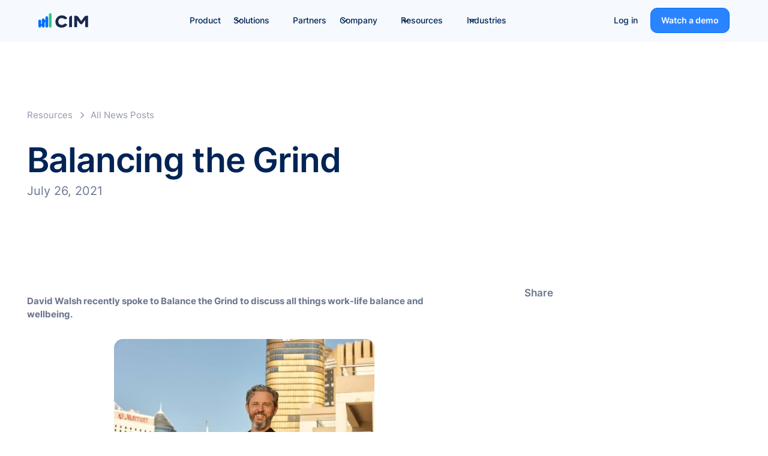

--- FILE ---
content_type: text/html
request_url: https://www.cim.io/news/balancing-the-grind
body_size: 21700
content:
<!DOCTYPE html><!-- Last Published: Thu Jan 15 2026 03:50:28 GMT+0000 (Coordinated Universal Time) --><html data-wf-domain="www.cim.io" data-wf-page="63e9a45768e3266e07f69812" data-wf-site="62feb44199e6361cc5585fba" lang="en" data-wf-collection="63e9a45768e3264620f697f7" data-wf-item-slug="balancing-the-grind"><head><meta charset="utf-8"/><title>Balancing the Grind - CIM</title><meta content="David Walsh recently spoke to Balance the Grind to discuss wellbeing and how to manage work-life balance." name="description"/><meta content="Balancing the Grind - CIM" property="og:title"/><meta content="David Walsh recently spoke to Balance the Grind to discuss wellbeing and how to manage work-life balance." property="og:description"/><meta content="" property="og:image"/><meta content="Balancing the Grind - CIM" property="twitter:title"/><meta content="David Walsh recently spoke to Balance the Grind to discuss wellbeing and how to manage work-life balance." property="twitter:description"/><meta content="" property="twitter:image"/><meta property="og:type" content="website"/><meta content="summary_large_image" name="twitter:card"/><meta content="width=device-width, initial-scale=1" name="viewport"/><link href="https://cdn.prod.website-files.com/62feb44199e6361cc5585fba/css/cim4.shared.94243302e.min.css" rel="stylesheet" type="text/css" integrity="sha384-lCQzAunvimAns42jU2gh1ByfAUDhr5VXqgPerbrFNlPOLyzu1cuI4wALQlxaxaKN" crossorigin="anonymous"/><link href="https://fonts.googleapis.com" rel="preconnect"/><link href="https://fonts.gstatic.com" rel="preconnect" crossorigin="anonymous"/><script src="https://ajax.googleapis.com/ajax/libs/webfont/1.6.26/webfont.js" type="text/javascript"></script><script type="text/javascript">WebFont.load({  google: {    families: ["Poppins:800","Roboto:regular,italic,500,500italic,700,700italic,900","Manrope:regular,500"]  }});</script><script type="text/javascript">!function(o,c){var n=c.documentElement,t=" w-mod-";n.className+=t+"js",("ontouchstart"in o||o.DocumentTouch&&c instanceof DocumentTouch)&&(n.className+=t+"touch")}(window,document);</script><link href="https://cdn.prod.website-files.com/62feb44199e6361cc5585fba/62feb78d7214f7809f41937b_cropped-favicon-32x32.png" rel="shortcut icon" type="image/x-icon"/><link href="https://cdn.prod.website-files.com/62feb44199e6361cc5585fba/6327a84b263f4c393d14e9c6_site-badge.png" rel="apple-touch-icon"/><link href="https://www.cim.io/news/balancing-the-grind" rel="canonical"/><!-- Google Tag Manager -->
<script>(function(w,d,s,l,i){w[l]=w[l]||[];w[l].push({'gtm.start':
new Date().getTime(),event:'gtm.js'});var f=d.getElementsByTagName(s)[0],
j=d.createElement(s),dl=l!='dataLayer'?'&l='+l:'';j.async=true;j.src=
'https://www.googletagmanager.com/gtm.js?id='+i+dl;f.parentNode.insertBefore(j,f);
})(window,document,'script','dataLayer','GTM-MRRF3PM');</script>
<!-- End Google Tag Manager -->

<link rel="preconnect" href="https://assets.website-files.com/">

<meta name="google-site-verification" content="-J2UwSCQFUTE-Mfl0Uv6nkaLIyMs0-pA7Xai1H4G024" />

<script src="https://analytics.ahrefs.com/analytics.js" data-key="bQxP4WRBnd4M8B+TWZLVeg" defer="true"></script>

<!-- Please keep this css code to improve the font quality-->
<style>
  * {
  -webkit-font-smoothing: antialiased;
  -moz-osx-font-smoothing: grayscale;
}

  html { font-size: calc(0.5000000000000001rem + 0.5208333333333333vw); }
  @media screen and (max-width:1920px) { html { font-size: calc(0.49999999999999983rem + 0.5208333333333335vw); } }
  @media screen and (max-width:1440px) { html { font-size: calc(0.7346188865764828rem + 0.2601456815816858vw); } }
  @media screen and (max-width:479px) { html { font-size: calc(0.6871077405857741rem + 0.6276150627615062vw); } }
.card-shadow { box-shadow: 3px 7px 18px 0px rgba(145, 152, 172, 0.08), 13px 29px 32px 0px rgba(145, 152, 172, 0.07), 29px 66px 43px 0px rgba(145, 152, 172, 0.04), 51px 118px 51px 0px rgba(145, 152, 172, 0.01), 79px 184px 56px 0px rgba(145, 152, 172, 0.00);}
</style>

<meta name="google-site-verification" content="ngePuqfC4XwAdJ-zwKYJycogejsk_jsZt7wNTDSq2Qo" />
<meta name="google-site-verification" content="pT3nA1kcpk6BLzFM9x12QbCOTb2ziqMsltS11hJDYKk" /></head><body><div class="gtm w-embed"></div><div class="page-wrapper"><div class="global-styles w-embed"><style>

/* Snippet gets rid of top margin on first element in any rich text*/
.w-richtext>:first-child {
	margin-top: 0;
}

/* Snippet gets rid of bottom margin on last element in any rich text*/
.w-richtext>:last-child, .w-richtext ol li:last-child, .w-richtext ul li:last-child {
    margin-bottom: 0;
}

/* Snippet makes all link elements listed below to inherit color from their parent */
a, 
.w-tab-link,
.w-nav-link,
.w-dropdown-btn,
.w-dropdown-toggle,
.w-dropdown-link
{
color: inherit;
}

/* Snippet prevents all click and hover interaction with an element */
.clickable-off {
  pointer-events: none;
}

/* Snippet enables all click and hover interaction with an element */
.clickable-on{
  pointer-events: auto;
}

/* Snippet enables you to add class of div-square which creates and maintains a 1:1 dimension of a div.*/
.div-square::after {
  content: "";
  display: block;
  padding-bottom: 100%;
}

/*Hide focus outline for main content element*/
    main:focus-visible {
    outline: -webkit-focus-ring-color auto 0px;
}

/* Make sure containers never lose their center alignment*/
.container-medium, .container-small, .container-large {
  margin-right: auto !important;
  margin-left: auto !important;
}

/*Reset selects, buttons, and links styles*/
.w-input, .w-select, a {
color: inherit;
text-decoration: inherit;
font-size: inherit;
}

/*Apply "..." after 3 lines of text */
.text-style-3lines {
    display: -webkit-box;
    overflow: hidden;
    -webkit-line-clamp: 3;
    -webkit-box-orient: vertical;
}

/* Apply "..." after 2 lines of text */
.text-style-2lines {
    display: -webkit-box;
    overflow: hidden;
    -webkit-line-clamp: 2;
    -webkit-box-orient: vertical;
}
/* Apply "..." at 100% width */
.truncate-width { 
		width: 100%; 
    white-space: nowrap; 
    overflow: hidden; 
    text-overflow: ellipsis; 
}
/* Removes native scrollbar */
.no-scrollbar {
    -ms-overflow-style: none;
    overflow: -moz-scrollbars-none;
}

.no-scrollbar::-webkit-scrollbar {
    display: none;
}

.w-richtext-figure-type-video {
    border-radius: 1rem;
    overflow: hidden;
}


</style></div><div class="html-embed-5 w-embed"><style>

h2 {font-size: 1.375rem; font-weight:600; padding-top: 3rem; color:#0048aa;
}

h3 {font-size: 1.25rem; font-weight:600; 
}

h4 {font-size: 1.125rem; font-weight:600; color:inherit;
}

h5 {font-size: 1.125rem; font-weight:600; padding: 2rem 0; line-height:1.8rem;
}

blockquote {font-size: 1rem; font-weight:400; padding: 2rem; border:none; background:#f2f2f4; border-radius:1rem; line-height:1.8rem; font-style:initial;
}

</style></div><div class="nav-wrapper"><div data-animation="default" class="navbar-wrap navbar-bigger w-nav" data-easing2="ease" data-easing="ease" data-collapse="medium" data-lang="default" data-w-id="7bbdb6cb-e295-cace-15e4-f482df2d7710" role="banner" data-duration="400"><div class="navbar2_container-new"><div class="cim_logo cim_logo-nav"><a href="/" class="logo-link-absolute w-nav-brand"></a></div><nav role="navigation" id="w-node-_7bbdb6cb-e295-cace-15e4-f482df2d7714-df2d770f" class="navbar2_menu is-page-height-tablet nav-menu-center nav-menu-blur w-nav-menu"><div class="nav-menu-links-wrap"><a href="/the-peak-platform/overview" class="navbar6-1_link text-weight-normal w-nav-link">Product</a><div data-hover="false" data-delay="300" data-w-id="7bbdb6cb-e295-cace-15e4-f482df2d7718" class="navbar12-1_menu-dropdown w-dropdown"><div class="navbar12-1_dropdown-toggle text-weight-normal w-dropdown-toggle"><div class="dropdown-icon w-embed"><svg width="17" height="16" viewBox="0 0 17 16" fill="none" xmlns="http://www.w3.org/2000/svg">
<path d="M4.5 6.0625L8.5 9.9375L12.5 6.0625" stroke="currentColor" stroke-width="1.61781" stroke-linecap="round" stroke-linejoin="round"/>
</svg></div><div>Solutions</div></div><nav class="navbar12-1_dropdown-list nav-solutions nav-solutions-smaller navbar-padding nav-width-mob w-dropdown-list"><div class="solutions-content-head-wrapper world-solutions-content-head-wrapper"><div class="t-14-500 text-color-primary950-o40 not-visible-mob">Solutions</div><div class="solutions-building-wrapper world-solutions-building-wrapper"><a href="/solutions/building-analytics" class="solutions-small-sections-wrapper world-solutions-small-sections-wrapper w-inline-block"><div class="solutions-text-16-400 text-no-wrap">Building analytics</div><img src="https://cdn.prod.website-files.com/62feb44199e6361cc5585fba/684d909c03c04511a0b4ad36_WORLDillustrations.svg" loading="lazy" alt="Building Analytics Image" class="solutions-building-image-wrapper solutions-analytics-image-padding world-solutions-building-image"/></a><a href="/solutions/building-optimisation" class="solutions-small-sections-wrapper world-solutions-small-sections-wrapper w-inline-block"><div class="solutions-text-16-400 text-no-wrap">Building optimization</div><img src="https://cdn.prod.website-files.com/62feb44199e6361cc5585fba/684d912386d0f0f7ba510141_WORLDOptimizationillustrations.svg" loading="lazy" alt="Building Optimization Image" class="solutions-building-image-wrapper solutions-optimization-position world-solutions-optimization-image"/></a></div><a href="/partners" class="solutions-eng-firms-wrapper world-solutions-eng-firls-wrapper w-inline-block"><div class="world-peak-wrapper"><img src="https://cdn.prod.website-files.com/62feb44199e6361cc5585fba/684dad2f568c5d80f5073e1e_WORLD-Peakillustrations.svg" loading="lazy" alt="Peak Platform Image"/><div class="solutions-text-16-400 solutions-peak-text-wrapper world-peak-text">PEAK Platform for engineering firms</div></div><img src="https://cdn.prod.website-files.com/62feb44199e6361cc5585fba/684dadb157705ed5f6ac3516_WORLD-PeakillustrationsRight.svg" loading="lazy" alt="right Peak Platform Image" class="world-right-image"/></a></div><div class="solutions-use-cases-wrapper"><div class="solutions-use-cases-content-wrapper"><div class="t-14-500 text-color-primary950-o40">Use cases</div><div class="w-layout-grid solutions-use-cases-grid"><a href="/solutions/predictive-maintenance" class="solutions-use-cases-grid-content w-inline-block"><img src="https://cdn.prod.website-files.com/62feb44199e6361cc5585fba/684ac33d48b54d8e0843ea10_code-fork.svg" loading="lazy" width="Auto" height="Auto" alt="PM Icon" class="solutions-use-cases-images"/><div class="solutions-text-16-400 text-no-wrap">Predictive Maintenance</div></a><a href="/solutions/sustainability-efficiency" class="solutions-use-cases-grid-content w-inline-block"><img src="https://cdn.prod.website-files.com/62feb44199e6361cc5585fba/684ac55d2e665d25a78722be_Sustainability.svg" loading="lazy" alt="S Icon" class="solutions-use-cases-images"/><div class="solutions-text-16-400 text-no-wrap">Sustainability</div></a><a href="/solutions/indoor-environment" class="solutions-use-cases-grid-content w-inline-block"><img src="https://cdn.prod.website-files.com/62feb44199e6361cc5585fba/684ac47c5ff6cc18062f933d_Indoor.svg" loading="lazy" alt="IE Icon" class="solutions-use-cases-images"/><div class="solutions-text-16-400 text-no-wrap">Indoor Environment</div></a><a href="/solutions/retro-commissioning" class="solutions-use-cases-grid-content w-inline-block"><img src="https://cdn.prod.website-files.com/62feb44199e6361cc5585fba/684ac57b06a91716a997f836_stars.svg" loading="lazy" alt="RC Icon" class="solutions-use-cases-images"/><div class="solutions-text-16-400 text-no-wrap">Retro-Commissioning</div></a><a href="/solutions/energy-management" class="solutions-use-cases-grid-content w-inline-block"><img src="https://cdn.prod.website-files.com/62feb44199e6361cc5585fba/684ac4f52cf9316120c05a5a_Energy.svg" loading="lazy" alt="EM Icon" class="solutions-use-cases-images"/><div class="solutions-text-16-400 text-no-wrap">Energy Management</div></a><a href="/solutions/fault-detection-and-diagnostics" class="solutions-use-cases-grid-content w-inline-block"><img src="https://cdn.prod.website-files.com/62feb44199e6361cc5585fba/684ac59cb290a4a49ce65aec_bullseye-arrow.svg" loading="lazy" alt="FDD Icon" class="solutions-use-cases-images"/><div class="solutions-text-16-400 text-no-wrap">FDD</div></a><a href="/solutions/data-driven-maintenance" class="solutions-use-cases-grid-content w-inline-block"><img src="https://cdn.prod.website-files.com/62feb44199e6361cc5585fba/684ac51cf6bf42bcf068e362_DataDriven.svg" loading="lazy" alt="DDM Icon" class="solutions-use-cases-images"/><div class="solutions-text-16-400 text-no-wrap">Data-Driven Maintenance</div></a><a href="/the-peak-platform/integrations" class="solutions-use-cases-grid-content w-inline-block"><img src="https://cdn.prod.website-files.com/62feb44199e6361cc5585fba/684ac5b5711bf983e4fe1864_message-square-lines.svg" loading="lazy" alt="WA Icon" class="solutions-use-cases-images"/><div class="solutions-text-16-400 text-no-wrap">Workflow Automation</div></a></div></div><div class="solutions-contacts-wrapper"><div class="solutions-contacts-started-wrapper"><img src="https://cdn.prod.website-files.com/62feb44199e6361cc5585fba/684ac935d0f8f0e786e71918_Contacts.svg" loading="lazy" alt="Contacts Image" class="solutions-contacts-image"/><div class="t-14-500 text-style-nowrap">Ready to get started?</div></div><a href="/contact" class="button-contacts w-inline-block"><div class="t-14-700">Contact us</div></a></div></div></nav></div><a href="/pricing" class="navbar6-1_link fs-hide w-nav-link">Pricing</a><a href="/partners" class="navbar6-1_link text-weight-normal w-nav-link">Partners</a><div data-hover="false" data-delay="300" data-w-id="7bbdb6cb-e295-cace-15e4-f482df2d775a" class="navbar12-1_menu-dropdown w-dropdown"><div class="navbar12-1_dropdown-toggle text-weight-normal w-dropdown-toggle"><div class="dropdown-icon w-embed"><svg width="17" height="16" viewBox="0 0 17 16" fill="none" xmlns="http://www.w3.org/2000/svg">
<path d="M4.5 6.0625L8.5 9.9375L12.5 6.0625" stroke="currentColor" stroke-width="1.61781" stroke-linecap="round" stroke-linejoin="round"/>
</svg></div><div>Company</div></div><nav class="navbar12-1_dropdown-list nav-company w-dropdown-list"><div class="navbar_container"><div class="navbar12-1_dropdown-content-company"><div class="navbar6-1_dropdown-link-list"><a href="/about-us/what-we-stand-for" class="navbar6-1_dropdown-link w-inline-block"><div class="navbar6-1_icon-wrapper"><div class="icon-embed-xsmall w-embed"><svg xmlns="http://www.w3.org/2000/svg" xmlns:xlink="http://www.w3.org/1999/xlink" aria-hidden="true" role="img" class="iconify iconify--tabler" width="currentWidth" height="currentHeight" preserveAspectRatio="xMidYMid meet" viewBox="0 0 24 24"><path fill="none" stroke="currentColor" stroke-linecap="round" stroke-linejoin="round" stroke-width="2" d="M4 8V6a2 2 0 0 1 2-2h2M4 16v2a2 2 0 0 0 2 2h2m8-16h2a2 2 0 0 1 2 2v2m-4 12h2a2 2 0 0 0 2-2v-2M8.603 9.61a2.04 2.04 0 0 1 2.912 0L12 10l.5-.396a2.035 2.035 0 0 1 2.897.007a2.104 2.104 0 0 1 0 2.949L12 16l-3.397-3.44a2.104 2.104 0 0 1 0-2.95z"></path></svg></div></div><div class="navbar6-1_item-right"><div class="margin-vertical margin-tiny"><div class="text-weight-medium text-color-gray900">What we stand for</div></div></div></a><a href="/about-us/meet-the-team" class="navbar6-1_dropdown-link w-inline-block"><div class="navbar6-1_icon-wrapper"><div class="icon-embed-xsmall w-embed"><svg xmlns="http://www.w3.org/2000/svg" xmlns:xlink="http://www.w3.org/1999/xlink" aria-hidden="true" role="img" class="iconify iconify--tabler" width="currentWidth" height="currentHeight" preserveAspectRatio="xMidYMid meet" viewBox="0 0 24 24"><path fill="none" stroke="currentColor" stroke-linecap="round" stroke-linejoin="round" stroke-width="2" d="m3 12l3 3l3-3l-3-3zm12 0l3 3l3-3l-3-3zM9 6l3 3l3-3l-3-3zm0 12l3 3l3-3l-3-3z"></path></svg></div></div><div class="navbar6-1_item-right"><div class="margin-vertical margin-tiny"><div class="text-weight-medium text-color-gray900">Our Team</div></div></div></a><a href="/about-us/industry-advisors" class="navbar6-1_dropdown-link w-inline-block"><div class="navbar6-1_icon-wrapper"><div class="icon-embed-xsmall w-embed"><svg xmlns="http://www.w3.org/2000/svg" xmlns:xlink="http://www.w3.org/1999/xlink" aria-hidden="true" role="img" class="iconify iconify--tabler" width="currentWidth" height="currentHeight" preserveAspectRatio="xMidYMid meet" viewBox="0 0 24 24"><path fill="none" stroke="currentColor" stroke-linecap="round" stroke-linejoin="round" stroke-width="2" d="m3 12l3 3l3-3l-3-3zm12 0l3 3l3-3l-3-3zM9 6l3 3l3-3l-3-3zm0 12l3 3l3-3l-3-3z"></path></svg></div></div><div class="navbar6-1_item-right"><div class="margin-vertical margin-tiny"><div class="text-weight-medium text-color-gray900">Industry Advisors</div></div></div></a><a href="/about-us/join-our-team" class="navbar6-1_dropdown-link w-inline-block"><div class="navbar6-1_icon-wrapper"><div class="icon-xsmall text-color-primary600 w-embed"><svg width="25" height="24" viewBox="0 0 25 24" fill="none" xmlns="http://www.w3.org/2000/svg">
<path d="M22.667 21V19C22.667 17.1362 21.3922 15.5701 19.667 15.126M16.167 3.29076C17.6329 3.88415 18.667 5.32131 18.667 7C18.667 8.67869 17.6329 10.1159 16.167 10.7092M17.667 21C17.667 19.1362 17.667 18.2044 17.3625 17.4693C16.9565 16.4892 16.1778 15.7105 15.1977 15.3045C14.4626 15 13.5308 15 11.667 15H8.66699C6.80323 15 5.87134 15 5.13626 15.3045C4.15615 15.7105 3.37745 16.4892 2.97147 17.4693C2.66699 18.2044 2.66699 19.1362 2.66699 21M14.167 7C14.167 9.20914 12.3761 11 10.167 11C7.95785 11 6.16699 9.20914 6.16699 7C6.16699 4.79086 7.95785 3 10.167 3C12.3761 3 14.167 4.79086 14.167 7Z" stroke="currentColor" stroke-width="2" stroke-linecap="round" stroke-linejoin="round"/>
</svg></div></div><div class="navbar6-1_item-right"><div class="margin-vertical margin-tiny"><div class="navbar6-1_text-wrapper"><div class="text-weight-medium text-color-gray900">Careers</div><div class="badge is-badge-small is-success"><div>We&#x27;re hiring!</div></div></div></div></div></a><a href="/about-us/founder-story" class="navbar6-1_dropdown-link w-inline-block"><div class="navbar6-1_icon-wrapper"><div class="icon-embed-xsmall w-embed"><svg xmlns="http://www.w3.org/2000/svg" xmlns:xlink="http://www.w3.org/1999/xlink" aria-hidden="true" role="img" class="iconify iconify--tabler" width="currentWidth" height="currentHeight" preserveAspectRatio="xMidYMid meet" viewBox="0 0 24 24"><path fill="none" stroke="currentColor" stroke-linecap="round" stroke-linejoin="round" stroke-width="2" d="m3 12l3 3l3-3l-3-3zm12 0l3 3l3-3l-3-3zM9 6l3 3l3-3l-3-3zm0 12l3 3l3-3l-3-3z"></path></svg></div></div><div class="navbar6-1_item-right"><div class="margin-vertical margin-tiny"><div class="text-weight-medium text-color-gray900">Founder Story</div></div></div></a><a href="/about-us/awards" class="navbar6-1_dropdown-link w-inline-block"><div class="navbar6-1_icon-wrapper"><div class="icon-embed-xsmall w-embed"><svg xmlns="http://www.w3.org/2000/svg" xmlns:xlink="http://www.w3.org/1999/xlink" aria-hidden="true" role="img" class="iconify iconify--tabler" width="currentWidth" height="currentHeight" preserveAspectRatio="xMidYMid meet" viewBox="0 0 24 24"><g fill="none" stroke="currentColor" stroke-linecap="round" stroke-linejoin="round" stroke-width="2"><circle cx="12" cy="9" r="6"></circle><path d="m12.002 15.003l3.4 5.89L17 17.66l3.598.232l-3.4-5.889m-10.396 0l-3.4 5.89L7 17.66l1.598 3.232l3.4-5.889"></path></g></svg></div></div><div class="navbar6-1_item-right"><div class="margin-vertical margin-tiny"><div class="text-weight-medium text-color-gray900">Awards</div></div></div></a><a href="/contact" class="navbar6-1_dropdown-link w-inline-block"><div class="navbar6-1_icon-wrapper"><div class="icon-embed-xsmall w-embed"><svg xmlns="http://www.w3.org/2000/svg" xmlns:xlink="http://www.w3.org/1999/xlink" aria-hidden="true" role="img" class="iconify iconify--tabler" width="currentWidth" height="currentHeight" preserveAspectRatio="xMidYMid meet" viewBox="0 0 24 24"><path fill="none" stroke="currentColor" stroke-linecap="round" stroke-linejoin="round" stroke-width="2" d="m21 14l-3-3h-7a1 1 0 0 1-1-1V4a1 1 0 0 1 1-1h9a1 1 0 0 1 1 1v10m-7 1v2a1 1 0 0 1-1 1H6l-3 3V11a1 1 0 0 1 1-1h2"></path></svg></div></div><div class="navbar6-1_item-right"><div class="margin-vertical margin-tiny"><div class="text-weight-medium text-color-gray900">Contact</div></div></div></a></div></div></div></nav></div><div data-hover="false" data-delay="300" data-w-id="7bbdb6cb-e295-cace-15e4-f482df2d7798" class="navbar12-1_menu-dropdown w-dropdown"><div class="navbar12-1_dropdown-toggle text-weight-normal w-dropdown-toggle"><div class="dropdown-icon w-embed"><svg width="17" height="16" viewBox="0 0 17 16" fill="none" xmlns="http://www.w3.org/2000/svg">
<path d="M4.5 6.0625L8.5 9.9375L12.5 6.0625" stroke="currentColor" stroke-width="1.61781" stroke-linecap="round" stroke-linejoin="round"/>
</svg></div><div>Resources</div></div><nav class="navbar12-1_dropdown-list nav-resources w-dropdown-list"><div class="navbar_container"><div class="navbar12-1_dropdown-content-resources"><div class="navbar12-1_dropdown-link-list"><div id="w-node-_7bbdb6cb-e295-cace-15e4-f482df2d77a1-df2d770f" class="margin-vertical margin-tiny hide-mobile-landscape"><p class="text-size-small text-weight-medium text-color-primary600">News &amp; insights</p></div><a href="/blog" class="navbar6-1_dropdown-link w-inline-block"><div class="navbar6-1_icon-wrapper"><div class="icon-embed-xsmall w-embed"><svg xmlns="http://www.w3.org/2000/svg" xmlns:xlink="http://www.w3.org/1999/xlink" aria-hidden="true" role="img" class="iconify iconify--tabler" width="currentWidth" height="currentHeight" preserveAspectRatio="xMidYMid meet" viewBox="0 0 24 24"><g fill="none" stroke="currentColor" stroke-linecap="round" stroke-linejoin="round" stroke-width="2"><rect width="6" height="6" x="4" y="5" rx="1"></rect><path d="M14 7h6m-6 4h6M4 15h16M4 19h16"></path></g></svg></div></div><div class="navbar6-1_item-right"><div class="margin-vertical margin-tiny"><div class="text-weight-medium text-color-gray900">Blog</div></div><div class="text-size-small hide-mobile-landscape">Our latest insights, thought leadership and resources.</div></div></a><a href="/news" class="navbar6-1_dropdown-link w-inline-block"><div class="navbar6-1_icon-wrapper"><div class="icon-embed-xsmall w-embed"><svg xmlns="http://www.w3.org/2000/svg" xmlns:xlink="http://www.w3.org/1999/xlink" aria-hidden="true" role="img" class="iconify iconify--tabler" width="currentWidth" height="currentHeight" preserveAspectRatio="xMidYMid meet" viewBox="0 0 24 24"><path fill="none" stroke="currentColor" stroke-linecap="round" stroke-linejoin="round" stroke-width="2" d="M16 6h3a1 1 0 0 1 1 1v11a2 2 0 0 1-4 0V5a1 1 0 0 0-1-1H5a1 1 0 0 0-1 1v12a3 3 0 0 0 3 3h11M8 8h4m-4 4h4m-4 4h4"></path></svg></div></div><div class="navbar6-1_item-right"><div class="margin-vertical margin-tiny"><div class="text-weight-medium text-color-gray900">News</div></div><div class="text-size-small hide-mobile-landscape">Find out what the CIM team have been up to.</div></div></a><a href="/product-updates" class="navbar6-1_dropdown-link w-inline-block"><div class="navbar6-1_icon-wrapper"><div class="icon-embed-xsmall w-embed"><svg width="100%" height="100%" viewBox="0 0 24 24" fill="none" xmlns="http://www.w3.org/2000/svg">
<g clip-path="url(#clip0_1049_4540)">
<path d="M14.98 7.01603C14.98 7.01603 15.48 7.51603 15.98 8.51603C15.98 8.51603 17.569 6.01602 18.98 5.51602M9.995 2.02103C7.496 1.91603 5.566 2.20303 5.566 2.20303C4.347 2.29103 2.011 2.97303 2.011 6.96503C2.011 10.921 1.986 15.799 2.011 17.744C2.011 18.932 2.747 21.704 5.293 21.852C8.388 22.032 13.963 22.071 16.521 21.852C17.205 21.813 19.485 21.276 19.773 18.796C20.072 16.226 20.013 14.441 20.013 14.016" stroke="currentColor" stroke-width="2" stroke-linecap="round" stroke-linejoin="round"/>
<path d="M6.98001 13.016H10.98M6.98001 17.016H14.98M22 7.01599C22 9.77699 19.76 12.016 16.995 12.016C16.338 12.0167 15.6873 11.8878 15.0801 11.6368C14.4729 11.3858 13.9211 11.0177 13.4562 10.5533C12.9914 10.0889 12.6227 9.53752 12.3711 8.93057C12.1195 8.32361 11.99 7.67302 11.99 7.01599C11.99 4.25399 14.231 2.01599 16.995 2.01599C17.652 2.01534 18.3028 2.14418 18.91 2.39516C19.5172 2.64614 20.069 3.01433 20.5338 3.47869C20.9986 3.94305 21.3673 4.49447 21.6189 5.10142C21.8705 5.70837 22 6.35896 22 7.01599Z" stroke="currentColor" stroke-width="2" stroke-linecap="round" stroke-linejoin="round"/>
</g>
</svg></div></div><div class="navbar6-1_item-right"><div class="margin-vertical margin-tiny"><div class="text-weight-medium text-color-gray900">Product Updates</div></div><div class="text-size-small hide-mobile-landscape">Stay informed about the latest platform features and enhancements</div></div></a></div><div class="navbar12-1_dropdown-link-list"><div id="w-node-_7bbdb6cb-e295-cace-15e4-f482df2d77c0-df2d770f" class="margin-vertical margin-tiny hide-mobile-landscape"><p class="text-size-small text-weight-medium text-color-primary600">Documents</p></div><a href="/documents" class="navbar6-1_dropdown-link w-inline-block"><div class="navbar6-1_icon-wrapper"><div class="icon-embed-xsmall w-embed"><svg xmlns="http://www.w3.org/2000/svg" xmlns:xlink="http://www.w3.org/1999/xlink" aria-hidden="true" role="img" class="iconify iconify--tabler" width="currentWidth" height="currentHeight" preserveAspectRatio="xMidYMid meet" viewBox="0 0 24 24"><g fill="none" stroke="currentColor" stroke-linecap="round" stroke-linejoin="round" stroke-width="2"><path d="M12 20H6a2 2 0 0 1-2-2V6a2 2 0 0 1 2-2h12v5"></path><path d="M13 16H6a2 2 0 0 0-2 2m11 1l3 3l3-3m-3 3v-9"></path></g></svg></div></div><div class="navbar6-1_item-right"><div class="margin-vertical margin-tiny"><div class="text-weight-medium text-color-gray900">eBooks &amp; Guides</div></div><div class="text-size-small hide-mobile-landscape">Useful and engaging topics in our suite of eBooks and Guides.</div></div></a><a href="/success-stories" class="navbar6-1_dropdown-link w-inline-block"><div class="navbar6-1_icon-wrapper"><div class="icon-embed-xsmall w-embed"><svg xmlns="http://www.w3.org/2000/svg" xmlns:xlink="http://www.w3.org/1999/xlink" aria-hidden="true" role="img" class="iconify iconify--tabler" width="currentWidth" height="currentHeight" preserveAspectRatio="xMidYMid meet" viewBox="0 0 24 24"><g fill="none" stroke="currentColor" stroke-linecap="round" stroke-linejoin="round" stroke-width="2"><circle cx="15" cy="15" r="3"></circle><path d="M13 17.5V22l2-1.5l2 1.5v-4.5"></path><path d="M10 19H5a2 2 0 0 1-2-2V7c0-1.1.9-2 2-2h14a2 2 0 0 1 2 2v10a2 2 0 0 1-1 1.73M6 9h12M6 12h3m-3 3h2"></path></g></svg></div></div><div class="navbar6-1_item-right"><div class="margin-vertical margin-tiny"><div class="text-weight-medium text-color-gray900">Success Stories</div></div><div class="text-size-small hide-mobile-landscape">A collection of wins made possible by the PEAK Platform.</div></div></a><a href="/case-studies" class="navbar6-1_dropdown-link w-inline-block"><div class="navbar6-1_icon-wrapper"><div class="icon-embed-xsmall w-embed"><svg xmlns="http://www.w3.org/2000/svg" xmlns:xlink="http://www.w3.org/1999/xlink" aria-hidden="true" role="img" class="iconify iconify--tabler" width="currentWidth" height="currentHeight" preserveAspectRatio="xMidYMid meet" viewBox="0 0 24 24"><g fill="none" stroke="currentColor" stroke-linecap="round" stroke-linejoin="round" stroke-width="2"><rect width="18" height="12" x="3" y="4" rx="1"></rect><path d="M7 20h10m-8-4v4m6-4v4m-7-8l3-3l2 2l3-3"></path></g></svg></div></div><div class="navbar6-1_item-right"><div class="margin-vertical margin-tiny"><div class="text-weight-medium text-color-gray900">Case Studies</div></div><div class="text-size-small hide-mobile-landscape">Some of the impressive results we’ve achieved with clients.</div></div></a></div><div class="navbar12-1_dropdown-link-list"><div id="w-node-_7bbdb6cb-e295-cace-15e4-f482df2d77df-df2d770f" class="margin-vertical margin-tiny hide-mobile-landscape"><p class="text-size-small text-weight-medium text-color-primary600">Media Library</p></div><a href="/videos" class="navbar6-1_dropdown-link w-inline-block"><div class="navbar6-1_icon-wrapper"><div class="icon-embed-xsmall w-embed"><svg xmlns="http://www.w3.org/2000/svg" xmlns:xlink="http://www.w3.org/1999/xlink" aria-hidden="true" role="img" class="iconify iconify--tabler" width="currentWidth" height="currentHeight" preserveAspectRatio="xMidYMid meet" viewBox="0 0 24 24"><g fill="none" stroke="currentColor" stroke-linecap="round" stroke-linejoin="round" stroke-width="2"><path d="m15 10l4.553-2.276A1 1 0 0 1 21 8.618v6.764a1 1 0 0 1-1.447.894L15 14v-4z"></path><rect width="12" height="12" x="3" y="6" rx="2"></rect></g></svg></div></div><div class="navbar6-1_item-right"><div class="margin-vertical margin-tiny"><div class="text-weight-medium text-color-gray900">Videos</div></div><div class="text-size-small hide-mobile-landscape">Our video series of case studies, webinars and more.</div></div></a></div></div></div><div class="navbar_footer text-size-small"><div class="navbar7-1_container"><div class="navbar7-1_bottom-bar-left"><div id="w-node-_7bbdb6cb-e295-cace-15e4-f482df2d77f7-df2d770f" class="text-color-primary500">Ready to get started?</div><a href="/contact" class="text-color-primary700">Contact Us</a></div><div class="navbar7-1_bottom-bar-right"><a href="/contact" class="button-link w-inline-block"><div class="button-icon w-embed"><svg width="20" height="20" viewBox="0 0 20 20" fill="none" xmlns="http://www.w3.org/2000/svg">
<path d="M5.07896 9.35717C5.02717 9.02336 5.00029 8.68138 5.00029 8.33317C5.00029 4.65127 8.0047 1.6665 11.7108 1.6665C15.4169 1.6665 18.4213 4.65127 18.4213 8.33317C18.4213 9.1649 18.268 9.96105 17.988 10.6953C17.9298 10.8477 17.9007 10.924 17.8875 10.9835C17.8744 11.0425 17.8694 11.084 17.8679 11.1444C17.8665 11.2053 17.8748 11.2725 17.8913 11.4068L18.2268 14.1319C18.2631 14.4269 18.2813 14.5745 18.2322 14.6817C18.1892 14.7756 18.1128 14.8503 18.0179 14.8911C17.9096 14.9377 17.7625 14.9161 17.4684 14.873L14.814 14.4839C14.6755 14.4636 14.6061 14.4535 14.543 14.4538C14.4806 14.4542 14.4374 14.4588 14.3763 14.4716C14.3145 14.4846 14.2356 14.5142 14.0778 14.5733C13.3417 14.849 12.544 14.9998 11.7108 14.9998C11.3623 14.9998 11.02 14.9734 10.6859 14.9226M6.35997 18.3332C8.83072 18.3332 10.8337 16.2811 10.8337 13.7498C10.8337 11.2185 8.83072 9.1665 6.35997 9.1665C3.88923 9.1665 1.88629 11.2185 1.88629 13.7498C1.88629 14.2587 1.96722 14.7481 2.11662 15.2054C2.17977 15.3988 2.21134 15.4954 2.22171 15.5615C2.23252 15.6304 2.23442 15.6691 2.23039 15.7388C2.22653 15.8055 2.20984 15.8809 2.17645 16.0318L1.66699 18.3332L4.16266 17.9923C4.29888 17.9737 4.36699 17.9644 4.42647 17.9648C4.48909 17.9653 4.52233 17.9687 4.58375 17.9809C4.64208 17.9925 4.72879 18.0231 4.90222 18.0843C5.35915 18.2456 5.84958 18.3332 6.35997 18.3332Z" stroke="currentColor" stroke-width="1.66667" stroke-linecap="round" stroke-linejoin="round"/>
</svg></div><div>Chat to sales</div></a></div></div></div></nav></div><div data-hover="false" data-delay="300" data-w-id="7bbdb6cb-e295-cace-15e4-f482df2d7800" class="navbar12-1_menu-dropdown w-dropdown"><div class="navbar12-1_dropdown-toggle text-weight-normal w-dropdown-toggle"><div class="dropdown-icon w-embed"><svg width="17" height="16" viewBox="0 0 17 16" fill="none" xmlns="http://www.w3.org/2000/svg">
<path d="M4.5 6.0625L8.5 9.9375L12.5 6.0625" stroke="currentColor" stroke-width="1.61781" stroke-linecap="round" stroke-linejoin="round"/>
</svg></div><div>Industries</div></div><nav class="navbar12-1_dropdown-list nav-resources navbar-industries-wrapper w-dropdown-list"><div class="navbar_container navbar-industries-content-wrapper"><div class="w-layout-grid solutions-use-cases-grid industries-grid"><a href="/industries/office" class="solutions-use-cases-grid-content industries-grid-content w-inline-block"><img src="https://cdn.prod.website-files.com/62feb44199e6361cc5585fba/684f09b952ffb1c7317cf83e_Industries-Office.svg" loading="lazy" width="Auto" height="Auto" alt="O Icon" class="solutions-use-cases-images"/><div class="solutions-text-16-400 text-no-wrap">Office</div></a><a href="/industries/cultural" class="solutions-use-cases-grid-content industries-grid-content w-inline-block"><img src="https://cdn.prod.website-files.com/62feb44199e6361cc5585fba/684f09cb4d94f6141811cbf2_Industries-Cultural.svg" loading="lazy" alt="C Icon" class="solutions-use-cases-images"/><div class="solutions-text-16-400 text-no-wrap">Cultural</div></a><a href="/industries/retail" class="solutions-use-cases-grid-content industries-grid-content w-inline-block"><img src="https://cdn.prod.website-files.com/62feb44199e6361cc5585fba/684f09d82ad60d7172da8447_Industries-Retail.svg" loading="lazy" alt="R Icon" class="solutions-use-cases-images"/><div class="solutions-text-16-400 text-no-wrap">Retail</div></a><a href="/industries/healthcare" class="solutions-use-cases-grid-content industries-grid-content w-inline-block"><img src="https://cdn.prod.website-files.com/62feb44199e6361cc5585fba/684f09fba4da85d78e6d031b_Industries-Healthcare.svg" loading="lazy" alt="H Icon" class="solutions-use-cases-images"/><div class="solutions-text-16-400 text-no-wrap">Healthcare</div></a><a href="/industries/airports" class="solutions-use-cases-grid-content industries-grid-content w-inline-block"><img src="https://cdn.prod.website-files.com/62feb44199e6361cc5585fba/684f09e48541796f3c2d226e_Industries-Airports.svg" loading="lazy" alt="A Icon" class="solutions-use-cases-images"/><div class="solutions-text-16-400 text-no-wrap">Airports</div></a><a href="/industries/universities" class="solutions-use-cases-grid-content industries-grid-content w-inline-block"><img src="https://cdn.prod.website-files.com/62feb44199e6361cc5585fba/684f0a0c855793293e3b0113_Industries-Universities.svg" loading="lazy" alt="U Icon" class="solutions-use-cases-images"/><div class="solutions-text-16-400 text-no-wrap">Universities</div></a><a href="/industries/hotels" class="solutions-use-cases-grid-content industries-grid-content w-inline-block"><img src="https://cdn.prod.website-files.com/62feb44199e6361cc5585fba/684f09ee5308b4c19f74f186_Industries-Hotels.svg" loading="lazy" alt="H Icon" class="solutions-use-cases-images"/><div class="solutions-text-16-400 text-no-wrap">Hotels</div></a></div><div class="solutions-contacts-wrapper"><div class="solutions-contacts-started-wrapper"><img src="https://cdn.prod.website-files.com/62feb44199e6361cc5585fba/684ac935d0f8f0e786e71918_Contacts.svg" loading="lazy" alt="Contacts Image" class="solutions-contacts-image"/><div class="t-14-500 text-style-nowrap">Ready to get started?</div></div><a href="/contact" class="button-contacts w-inline-block"><div class="t-14-700">Contact us</div></a></div></div></nav></div></div><div class="log-and-demo-links-wrapper-mob"><a href="https://ace.cimenviro.com/?utm_campaign=homepage&amp;utm_source=tabletmobile" class="navbar6-1_link show-tablet fs-hide log-in-button-mob w-nav-link">Log in</a><a href="/watch-a-demo" class="button is-button-primary nav-menu-button w-inline-block"><div class="text-weight-semibold">Watch a demo</div></a></div></nav><div id="w-node-_7bbdb6cb-e295-cace-15e4-f482df2d782b-df2d770f" class="navbar2_button-wrapper-new"><a href="https://ace.cimenviro.com/?utm_campaign=homepage" target="_blank" class="navbar6-1_link hide-tablet hide-tablet--center text-weight-normal w-nav-link">Log in</a><div class="hide-tablet"><a href="/watch-a-demo" class="button is-button-primary w-inline-block"><div class="text-weight-semibold">Watch a demo</div></a></div><div class="navbar6-1_menu-button w-nav-button"><div class="menu-icon"><div class="menu-icon_line-top"></div><div class="menu-icon_line-middle"><div class="menu-icon_line-middle-inner"></div></div><div class="menu-icon_line-bottom"></div></div></div></div></div></div><div data-animation="default" class="navbar-wrap navbar-bigger w-nav" data-easing2="ease" data-easing="ease" data-collapse="medium" data-lang="us" data-w-id="7bbdb6cb-e295-cace-15e4-f482df2d7838" role="banner" data-duration="400"><div class="navbar2_container-new"><div class="cim_logo cim_logo-nav"><a href="/us/home" class="logo-link-absolute w-nav-brand"></a></div><nav role="navigation" id="w-node-_7bbdb6cb-e295-cace-15e4-f482df2d783c-df2d770f" class="navbar2_menu is-page-height-tablet nav-menu-center nav-menu-blur w-nav-menu"><div class="nav-menu-links-wrap"><a href="/the-peak-platform/overview" class="navbar6-1_link text-weight-normal w-nav-link">Product</a><div data-hover="false" data-delay="300" data-w-id="7bbdb6cb-e295-cace-15e4-f482df2d7840" class="navbar12-1_menu-dropdown w-dropdown"><div class="navbar12-1_dropdown-toggle text-weight-normal w-dropdown-toggle"><div class="dropdown-icon w-embed"><svg width="17" height="16" viewBox="0 0 17 16" fill="none" xmlns="http://www.w3.org/2000/svg">
<path d="M4.5 6.0625L8.5 9.9375L12.5 6.0625" stroke="currentColor" stroke-width="1.61781" stroke-linecap="round" stroke-linejoin="round"/>
</svg></div><div>Solutions</div></div><nav class="navbar12-1_dropdown-list nav-solutions nav-solutions-smaller navbar-padding nav-width-mob w-dropdown-list"><div class="solutions-content-head-wrapper"><div class="t-14-500 text-color-primary950-o40 not-visible-mob">Solutions</div><a href="/partners" class="solutions-eng-firms-wrapper w-inline-block"><div class="solutions-text-16-400 solutions-peak-text-wrapper">PEAK Platform for engineering firms</div><img src="https://cdn.prod.website-files.com/62feb44199e6361cc5585fba/684d92431a3afe28a0c5cc88_WORLDSolutionsillustrations.svg" loading="lazy" alt="US Peak Platform Image" class="solutions-eng-firms-image-wrapper"/><img src="https://cdn.prod.website-files.com/62feb44199e6361cc5585fba/684b141ae916b39bd4be07c8_illustrations-mob.svg" loading="lazy" alt="US mob Peak Platform Image" class="solutions-peak-image-mob"/></a><div class="solutions-building-wrapper"><a href="/solutions/building-analytics" class="solutions-small-sections-wrapper w-inline-block"><img src="https://cdn.prod.website-files.com/62feb44199e6361cc5585fba/684b1672da917cfd547632c8_Analyticsillustrations.svg" loading="lazy" alt="US mob Building Analytics Image" class="image-27"/><div class="solutions-text-16-400 text-no-wrap">Building analytics</div><img src="https://cdn.prod.website-files.com/62feb44199e6361cc5585fba/684d909c03c04511a0b4ad36_WORLDillustrations.svg" loading="lazy" alt="US Building Analytics Image" class="solutions-building-image-wrapper solutions-analytics-image-padding"/><img src="https://cdn.prod.website-files.com/62feb44199e6361cc5585fba/684b1762618524e3e7ceef86_AnalyticsillustrationsRight.svg" loading="lazy" alt="US mob right Building Analytics Image" class="solutions-analytics-right-image-mob"/></a><a href="/solutions/building-optimisation" class="solutions-small-sections-wrapper w-inline-block"><img src="https://cdn.prod.website-files.com/62feb44199e6361cc5585fba/684b1a12bfee53ef0c45a762_Optimizationillustrations.svg" loading="lazy" alt="US mob Building Optimization Image" class="image-28"/><div class="solutions-text-16-400 text-no-wrap">Building optimization</div><img src="https://cdn.prod.website-files.com/62feb44199e6361cc5585fba/684d912386d0f0f7ba510141_WORLDOptimizationillustrations.svg" loading="lazy" alt="US Building Optimization Image" class="solutions-building-image-wrapper solutions-optimization-position solutions-optimization-padding-top"/><img src="https://cdn.prod.website-files.com/62feb44199e6361cc5585fba/684b1a42e33bb38730d5b02c_OptimizationillustrationsRight.svg" loading="lazy" alt="US mob right Building Optimization Image" class="solutions-analytics-right-image-mob"/></a></div></div><div class="solutions-use-cases-wrapper"><div class="solutions-use-cases-content-wrapper"><div class="t-14-500 text-color-primary950-o40">Use cases</div><div class="w-layout-grid solutions-use-cases-grid"><a href="/solutions/predictive-maintenance" class="solutions-use-cases-grid-content w-inline-block"><img src="https://cdn.prod.website-files.com/62feb44199e6361cc5585fba/684ac33d48b54d8e0843ea10_code-fork.svg" loading="lazy" width="Auto" height="Auto" alt="US PM Icon" class="solutions-use-cases-images"/><div class="solutions-text-16-400 text-no-wrap">Predictive Maintenance</div></a><a href="/solutions/sustainability-efficiency" class="solutions-use-cases-grid-content w-inline-block"><img src="https://cdn.prod.website-files.com/62feb44199e6361cc5585fba/684ac55d2e665d25a78722be_Sustainability.svg" loading="lazy" alt="US S Icon" class="solutions-use-cases-images"/><div class="solutions-text-16-400 text-no-wrap">Sustainability</div></a><a href="/solutions/indoor-environment" class="solutions-use-cases-grid-content w-inline-block"><img src="https://cdn.prod.website-files.com/62feb44199e6361cc5585fba/684ac47c5ff6cc18062f933d_Indoor.svg" loading="lazy" alt="US IE Icon" class="solutions-use-cases-images"/><div class="solutions-text-16-400 text-no-wrap">Indoor Environment</div></a><a href="/solutions/retro-commissioning" class="solutions-use-cases-grid-content w-inline-block"><img src="https://cdn.prod.website-files.com/62feb44199e6361cc5585fba/684ac57b06a91716a997f836_stars.svg" loading="lazy" alt="US RC Icon" class="solutions-use-cases-images"/><div class="solutions-text-16-400 text-no-wrap">Retro-Commissioning</div></a><a href="/solutions/energy-management" class="solutions-use-cases-grid-content w-inline-block"><img src="https://cdn.prod.website-files.com/62feb44199e6361cc5585fba/684ac4f52cf9316120c05a5a_Energy.svg" loading="lazy" alt="US EM Icon" class="solutions-use-cases-images"/><div class="solutions-text-16-400 text-no-wrap">Energy Management</div></a><a href="/solutions/fault-detection-and-diagnostics" class="solutions-use-cases-grid-content w-inline-block"><img src="https://cdn.prod.website-files.com/62feb44199e6361cc5585fba/684ac59cb290a4a49ce65aec_bullseye-arrow.svg" loading="lazy" alt="US FDD Icon" class="solutions-use-cases-images"/><div class="solutions-text-16-400 text-no-wrap">FDD</div></a><a href="/solutions/data-driven-maintenance" class="solutions-use-cases-grid-content w-inline-block"><img src="https://cdn.prod.website-files.com/62feb44199e6361cc5585fba/684ac51cf6bf42bcf068e362_DataDriven.svg" loading="lazy" alt="US DDM Icon" class="solutions-use-cases-images"/><div class="solutions-text-16-400 text-no-wrap">Data-Driven Maintenance</div></a><a href="/the-peak-platform/integrations" class="solutions-use-cases-grid-content w-inline-block"><img src="https://cdn.prod.website-files.com/62feb44199e6361cc5585fba/684ac5b5711bf983e4fe1864_message-square-lines.svg" loading="lazy" alt="US WA Icon" class="solutions-use-cases-images"/><div class="solutions-text-16-400 text-no-wrap">Workflow Automation</div></a></div></div><div class="solutions-contacts-wrapper"><div class="solutions-contacts-started-wrapper"><img src="https://cdn.prod.website-files.com/62feb44199e6361cc5585fba/684ac935d0f8f0e786e71918_Contacts.svg" loading="lazy" alt="Contacts Image" class="solutions-contacts-image"/><div class="t-14-500 text-style-nowrap">Ready to get started?</div></div><a href="/contact" class="button-contacts w-inline-block"><div class="t-14-700">Contact us</div></a></div></div></nav></div><a href="/pricing" class="navbar6-1_link fs-hide w-nav-link">Pricing</a><a href="/partners" class="navbar6-1_link text-weight-normal w-nav-link">Partners</a><div data-hover="false" data-delay="300" data-w-id="7bbdb6cb-e295-cace-15e4-f482df2d7885" class="navbar12-1_menu-dropdown w-dropdown"><div class="navbar12-1_dropdown-toggle text-weight-normal w-dropdown-toggle"><div class="dropdown-icon w-embed"><svg width="17" height="16" viewBox="0 0 17 16" fill="none" xmlns="http://www.w3.org/2000/svg">
<path d="M4.5 6.0625L8.5 9.9375L12.5 6.0625" stroke="currentColor" stroke-width="1.61781" stroke-linecap="round" stroke-linejoin="round"/>
</svg></div><div>Company</div></div><nav class="navbar12-1_dropdown-list nav-company w-dropdown-list"><div class="navbar_container"><div class="navbar12-1_dropdown-content-company"><div class="navbar6-1_dropdown-link-list"><a href="/about-us/what-we-stand-for" class="navbar6-1_dropdown-link w-inline-block"><div class="navbar6-1_icon-wrapper"><div class="icon-embed-xsmall w-embed"><svg xmlns="http://www.w3.org/2000/svg" xmlns:xlink="http://www.w3.org/1999/xlink" aria-hidden="true" role="img" class="iconify iconify--tabler" width="currentWidth" height="currentHeight" preserveAspectRatio="xMidYMid meet" viewBox="0 0 24 24"><path fill="none" stroke="currentColor" stroke-linecap="round" stroke-linejoin="round" stroke-width="2" d="M4 8V6a2 2 0 0 1 2-2h2M4 16v2a2 2 0 0 0 2 2h2m8-16h2a2 2 0 0 1 2 2v2m-4 12h2a2 2 0 0 0 2-2v-2M8.603 9.61a2.04 2.04 0 0 1 2.912 0L12 10l.5-.396a2.035 2.035 0 0 1 2.897.007a2.104 2.104 0 0 1 0 2.949L12 16l-3.397-3.44a2.104 2.104 0 0 1 0-2.95z"></path></svg></div></div><div class="navbar6-1_item-right"><div class="margin-vertical margin-tiny"><div class="text-weight-medium text-color-gray900">What we stand for</div></div></div></a><a href="/about-us/meet-the-team" class="navbar6-1_dropdown-link w-inline-block"><div class="navbar6-1_icon-wrapper"><div class="icon-embed-xsmall w-embed"><svg xmlns="http://www.w3.org/2000/svg" xmlns:xlink="http://www.w3.org/1999/xlink" aria-hidden="true" role="img" class="iconify iconify--tabler" width="currentWidth" height="currentHeight" preserveAspectRatio="xMidYMid meet" viewBox="0 0 24 24"><path fill="none" stroke="currentColor" stroke-linecap="round" stroke-linejoin="round" stroke-width="2" d="m3 12l3 3l3-3l-3-3zm12 0l3 3l3-3l-3-3zM9 6l3 3l3-3l-3-3zm0 12l3 3l3-3l-3-3z"></path></svg></div></div><div class="navbar6-1_item-right"><div class="margin-vertical margin-tiny"><div class="text-weight-medium text-color-gray900">Our Team</div></div></div></a><a href="/about-us/industry-advisors" class="navbar6-1_dropdown-link w-inline-block"><div class="navbar6-1_icon-wrapper"><div class="icon-embed-xsmall w-embed"><svg xmlns="http://www.w3.org/2000/svg" xmlns:xlink="http://www.w3.org/1999/xlink" aria-hidden="true" role="img" class="iconify iconify--tabler" width="currentWidth" height="currentHeight" preserveAspectRatio="xMidYMid meet" viewBox="0 0 24 24"><path fill="none" stroke="currentColor" stroke-linecap="round" stroke-linejoin="round" stroke-width="2" d="m3 12l3 3l3-3l-3-3zm12 0l3 3l3-3l-3-3zM9 6l3 3l3-3l-3-3zm0 12l3 3l3-3l-3-3z"></path></svg></div></div><div class="navbar6-1_item-right"><div class="margin-vertical margin-tiny"><div class="text-weight-medium text-color-gray900">Industry Advisors</div></div></div></a><a href="/about-us/join-our-team" class="navbar6-1_dropdown-link w-inline-block"><div class="navbar6-1_icon-wrapper"><div class="icon-xsmall text-color-primary600 w-embed"><svg width="25" height="24" viewBox="0 0 25 24" fill="none" xmlns="http://www.w3.org/2000/svg">
<path d="M22.667 21V19C22.667 17.1362 21.3922 15.5701 19.667 15.126M16.167 3.29076C17.6329 3.88415 18.667 5.32131 18.667 7C18.667 8.67869 17.6329 10.1159 16.167 10.7092M17.667 21C17.667 19.1362 17.667 18.2044 17.3625 17.4693C16.9565 16.4892 16.1778 15.7105 15.1977 15.3045C14.4626 15 13.5308 15 11.667 15H8.66699C6.80323 15 5.87134 15 5.13626 15.3045C4.15615 15.7105 3.37745 16.4892 2.97147 17.4693C2.66699 18.2044 2.66699 19.1362 2.66699 21M14.167 7C14.167 9.20914 12.3761 11 10.167 11C7.95785 11 6.16699 9.20914 6.16699 7C6.16699 4.79086 7.95785 3 10.167 3C12.3761 3 14.167 4.79086 14.167 7Z" stroke="currentColor" stroke-width="2" stroke-linecap="round" stroke-linejoin="round"/>
</svg></div></div><div class="navbar6-1_item-right"><div class="margin-vertical margin-tiny"><div class="navbar6-1_text-wrapper"><div class="text-weight-medium text-color-gray900">Careers</div><div class="badge is-badge-small is-success"><div>We&#x27;re hiring!</div></div></div></div></div></a><a href="/about-us/founder-story" class="navbar6-1_dropdown-link w-inline-block"><div class="navbar6-1_icon-wrapper"><div class="icon-embed-xsmall w-embed"><svg xmlns="http://www.w3.org/2000/svg" xmlns:xlink="http://www.w3.org/1999/xlink" aria-hidden="true" role="img" class="iconify iconify--tabler" width="currentWidth" height="currentHeight" preserveAspectRatio="xMidYMid meet" viewBox="0 0 24 24"><path fill="none" stroke="currentColor" stroke-linecap="round" stroke-linejoin="round" stroke-width="2" d="m3 12l3 3l3-3l-3-3zm12 0l3 3l3-3l-3-3zM9 6l3 3l3-3l-3-3zm0 12l3 3l3-3l-3-3z"></path></svg></div></div><div class="navbar6-1_item-right"><div class="margin-vertical margin-tiny"><div class="text-weight-medium text-color-gray900">Founder Story</div></div></div></a><a href="/about-us/awards" class="navbar6-1_dropdown-link w-inline-block"><div class="navbar6-1_icon-wrapper"><div class="icon-embed-xsmall w-embed"><svg xmlns="http://www.w3.org/2000/svg" xmlns:xlink="http://www.w3.org/1999/xlink" aria-hidden="true" role="img" class="iconify iconify--tabler" width="currentWidth" height="currentHeight" preserveAspectRatio="xMidYMid meet" viewBox="0 0 24 24"><g fill="none" stroke="currentColor" stroke-linecap="round" stroke-linejoin="round" stroke-width="2"><circle cx="12" cy="9" r="6"></circle><path d="m12.002 15.003l3.4 5.89L17 17.66l3.598.232l-3.4-5.889m-10.396 0l-3.4 5.89L7 17.66l1.598 3.232l3.4-5.889"></path></g></svg></div></div><div class="navbar6-1_item-right"><div class="margin-vertical margin-tiny"><div class="text-weight-medium text-color-gray900">Awards</div></div></div></a><a href="/contact" class="navbar6-1_dropdown-link w-inline-block"><div class="navbar6-1_icon-wrapper"><div class="icon-embed-xsmall w-embed"><svg xmlns="http://www.w3.org/2000/svg" xmlns:xlink="http://www.w3.org/1999/xlink" aria-hidden="true" role="img" class="iconify iconify--tabler" width="currentWidth" height="currentHeight" preserveAspectRatio="xMidYMid meet" viewBox="0 0 24 24"><path fill="none" stroke="currentColor" stroke-linecap="round" stroke-linejoin="round" stroke-width="2" d="m21 14l-3-3h-7a1 1 0 0 1-1-1V4a1 1 0 0 1 1-1h9a1 1 0 0 1 1 1v10m-7 1v2a1 1 0 0 1-1 1H6l-3 3V11a1 1 0 0 1 1-1h2"></path></svg></div></div><div class="navbar6-1_item-right"><div class="margin-vertical margin-tiny"><div class="text-weight-medium text-color-gray900">Contact</div></div></div></a></div></div></div></nav></div><div data-hover="false" data-delay="300" data-w-id="7bbdb6cb-e295-cace-15e4-f482df2d78c3" class="navbar12-1_menu-dropdown w-dropdown"><div class="navbar12-1_dropdown-toggle text-weight-normal w-dropdown-toggle"><div class="dropdown-icon w-embed"><svg width="17" height="16" viewBox="0 0 17 16" fill="none" xmlns="http://www.w3.org/2000/svg">
<path d="M4.5 6.0625L8.5 9.9375L12.5 6.0625" stroke="currentColor" stroke-width="1.61781" stroke-linecap="round" stroke-linejoin="round"/>
</svg></div><div>Resources</div></div><nav class="navbar12-1_dropdown-list nav-resources w-dropdown-list"><div class="navbar_container"><div class="navbar12-1_dropdown-content-resources"><div class="navbar12-1_dropdown-link-list"><div id="w-node-_7bbdb6cb-e295-cace-15e4-f482df2d78cc-df2d770f" class="margin-vertical margin-tiny hide-mobile-landscape"><p class="text-size-small text-weight-medium text-color-primary600">News &amp; insights</p></div><a href="/blog" class="navbar6-1_dropdown-link w-inline-block"><div class="navbar6-1_icon-wrapper"><div class="icon-embed-xsmall w-embed"><svg xmlns="http://www.w3.org/2000/svg" xmlns:xlink="http://www.w3.org/1999/xlink" aria-hidden="true" role="img" class="iconify iconify--tabler" width="currentWidth" height="currentHeight" preserveAspectRatio="xMidYMid meet" viewBox="0 0 24 24"><g fill="none" stroke="currentColor" stroke-linecap="round" stroke-linejoin="round" stroke-width="2"><rect width="6" height="6" x="4" y="5" rx="1"></rect><path d="M14 7h6m-6 4h6M4 15h16M4 19h16"></path></g></svg></div></div><div class="navbar6-1_item-right"><div class="margin-vertical margin-tiny"><div class="text-weight-medium text-color-gray900">Blog</div></div><div class="text-size-small hide-mobile-landscape">Our latest insights, thought leadership and resources.</div></div></a><a href="/news" class="navbar6-1_dropdown-link w-inline-block"><div class="navbar6-1_icon-wrapper"><div class="icon-embed-xsmall w-embed"><svg xmlns="http://www.w3.org/2000/svg" xmlns:xlink="http://www.w3.org/1999/xlink" aria-hidden="true" role="img" class="iconify iconify--tabler" width="currentWidth" height="currentHeight" preserveAspectRatio="xMidYMid meet" viewBox="0 0 24 24"><path fill="none" stroke="currentColor" stroke-linecap="round" stroke-linejoin="round" stroke-width="2" d="M16 6h3a1 1 0 0 1 1 1v11a2 2 0 0 1-4 0V5a1 1 0 0 0-1-1H5a1 1 0 0 0-1 1v12a3 3 0 0 0 3 3h11M8 8h4m-4 4h4m-4 4h4"></path></svg></div></div><div class="navbar6-1_item-right"><div class="margin-vertical margin-tiny"><div class="text-weight-medium text-color-gray900">News</div></div><div class="text-size-small hide-mobile-landscape">Find out what the CIM team have been up to.</div></div></a><a href="/product-updates" class="navbar6-1_dropdown-link w-inline-block"><div class="navbar6-1_icon-wrapper"><div class="icon-embed-xsmall w-embed"><svg width="100%" height="100%" viewBox="0 0 24 24" fill="none" xmlns="http://www.w3.org/2000/svg">
<g clip-path="url(#clip0_1049_4540)">
<path d="M14.98 7.01603C14.98 7.01603 15.48 7.51603 15.98 8.51603C15.98 8.51603 17.569 6.01602 18.98 5.51602M9.995 2.02103C7.496 1.91603 5.566 2.20303 5.566 2.20303C4.347 2.29103 2.011 2.97303 2.011 6.96503C2.011 10.921 1.986 15.799 2.011 17.744C2.011 18.932 2.747 21.704 5.293 21.852C8.388 22.032 13.963 22.071 16.521 21.852C17.205 21.813 19.485 21.276 19.773 18.796C20.072 16.226 20.013 14.441 20.013 14.016" stroke="currentColor" stroke-width="2" stroke-linecap="round" stroke-linejoin="round"/>
<path d="M6.98001 13.016H10.98M6.98001 17.016H14.98M22 7.01599C22 9.77699 19.76 12.016 16.995 12.016C16.338 12.0167 15.6873 11.8878 15.0801 11.6368C14.4729 11.3858 13.9211 11.0177 13.4562 10.5533C12.9914 10.0889 12.6227 9.53752 12.3711 8.93057C12.1195 8.32361 11.99 7.67302 11.99 7.01599C11.99 4.25399 14.231 2.01599 16.995 2.01599C17.652 2.01534 18.3028 2.14418 18.91 2.39516C19.5172 2.64614 20.069 3.01433 20.5338 3.47869C20.9986 3.94305 21.3673 4.49447 21.6189 5.10142C21.8705 5.70837 22 6.35896 22 7.01599Z" stroke="currentColor" stroke-width="2" stroke-linecap="round" stroke-linejoin="round"/>
</g>
</svg></div></div><div class="navbar6-1_item-right"><div class="margin-vertical margin-tiny"><div class="text-weight-medium text-color-gray900">Product Updates</div></div><div class="text-size-small hide-mobile-landscape">Stay informed about the latest platform features and enhancements</div></div></a></div><div class="navbar12-1_dropdown-link-list"><div id="w-node-_7bbdb6cb-e295-cace-15e4-f482df2d78eb-df2d770f" class="margin-vertical margin-tiny hide-mobile-landscape"><p class="text-size-small text-weight-medium text-color-primary600">Documents</p></div><a href="/documents" class="navbar6-1_dropdown-link w-inline-block"><div class="navbar6-1_icon-wrapper"><div class="icon-embed-xsmall w-embed"><svg xmlns="http://www.w3.org/2000/svg" xmlns:xlink="http://www.w3.org/1999/xlink" aria-hidden="true" role="img" class="iconify iconify--tabler" width="currentWidth" height="currentHeight" preserveAspectRatio="xMidYMid meet" viewBox="0 0 24 24"><g fill="none" stroke="currentColor" stroke-linecap="round" stroke-linejoin="round" stroke-width="2"><path d="M12 20H6a2 2 0 0 1-2-2V6a2 2 0 0 1 2-2h12v5"></path><path d="M13 16H6a2 2 0 0 0-2 2m11 1l3 3l3-3m-3 3v-9"></path></g></svg></div></div><div class="navbar6-1_item-right"><div class="margin-vertical margin-tiny"><div class="text-weight-medium text-color-gray900">eBooks &amp; Guides</div></div><div class="text-size-small hide-mobile-landscape">Useful and engaging topics in our suite of eBooks and Guides.</div></div></a><a href="/success-stories" class="navbar6-1_dropdown-link w-inline-block"><div class="navbar6-1_icon-wrapper"><div class="icon-embed-xsmall w-embed"><svg xmlns="http://www.w3.org/2000/svg" xmlns:xlink="http://www.w3.org/1999/xlink" aria-hidden="true" role="img" class="iconify iconify--tabler" width="currentWidth" height="currentHeight" preserveAspectRatio="xMidYMid meet" viewBox="0 0 24 24"><g fill="none" stroke="currentColor" stroke-linecap="round" stroke-linejoin="round" stroke-width="2"><circle cx="15" cy="15" r="3"></circle><path d="M13 17.5V22l2-1.5l2 1.5v-4.5"></path><path d="M10 19H5a2 2 0 0 1-2-2V7c0-1.1.9-2 2-2h14a2 2 0 0 1 2 2v10a2 2 0 0 1-1 1.73M6 9h12M6 12h3m-3 3h2"></path></g></svg></div></div><div class="navbar6-1_item-right"><div class="margin-vertical margin-tiny"><div class="text-weight-medium text-color-gray900">Success Stories</div></div><div class="text-size-small hide-mobile-landscape">A collection of wins made possible by the PEAK Platform.</div></div></a><a href="/case-studies" class="navbar6-1_dropdown-link w-inline-block"><div class="navbar6-1_icon-wrapper"><div class="icon-embed-xsmall w-embed"><svg xmlns="http://www.w3.org/2000/svg" xmlns:xlink="http://www.w3.org/1999/xlink" aria-hidden="true" role="img" class="iconify iconify--tabler" width="currentWidth" height="currentHeight" preserveAspectRatio="xMidYMid meet" viewBox="0 0 24 24"><g fill="none" stroke="currentColor" stroke-linecap="round" stroke-linejoin="round" stroke-width="2"><rect width="18" height="12" x="3" y="4" rx="1"></rect><path d="M7 20h10m-8-4v4m6-4v4m-7-8l3-3l2 2l3-3"></path></g></svg></div></div><div class="navbar6-1_item-right"><div class="margin-vertical margin-tiny"><div class="text-weight-medium text-color-gray900">Case Studies</div></div><div class="text-size-small hide-mobile-landscape">Some of the impressive results we’ve achieved with clients.</div></div></a></div><div class="navbar12-1_dropdown-link-list"><div id="w-node-_7bbdb6cb-e295-cace-15e4-f482df2d790a-df2d770f" class="margin-vertical margin-tiny hide-mobile-landscape"><p class="text-size-small text-weight-medium text-color-primary600">Media Library</p></div><a href="/videos" class="navbar6-1_dropdown-link w-inline-block"><div class="navbar6-1_icon-wrapper"><div class="icon-embed-xsmall w-embed"><svg xmlns="http://www.w3.org/2000/svg" xmlns:xlink="http://www.w3.org/1999/xlink" aria-hidden="true" role="img" class="iconify iconify--tabler" width="currentWidth" height="currentHeight" preserveAspectRatio="xMidYMid meet" viewBox="0 0 24 24"><g fill="none" stroke="currentColor" stroke-linecap="round" stroke-linejoin="round" stroke-width="2"><path d="m15 10l4.553-2.276A1 1 0 0 1 21 8.618v6.764a1 1 0 0 1-1.447.894L15 14v-4z"></path><rect width="12" height="12" x="3" y="6" rx="2"></rect></g></svg></div></div><div class="navbar6-1_item-right"><div class="margin-vertical margin-tiny"><div class="text-weight-medium text-color-gray900">Videos</div></div><div class="text-size-small hide-mobile-landscape">Our video series of case studies, webinars and more.</div></div></a></div></div></div><div class="navbar_footer text-size-small"><div class="navbar7-1_container"><div class="navbar7-1_bottom-bar-left"><div id="w-node-_7bbdb6cb-e295-cace-15e4-f482df2d7919-df2d770f" class="text-color-primary500">Ready to get started?</div><a href="/contact" class="text-color-primary700">Contact Us</a></div><div class="navbar7-1_bottom-bar-right"><a href="/contact" class="button-link w-inline-block"><div class="button-icon w-embed"><svg width="20" height="20" viewBox="0 0 20 20" fill="none" xmlns="http://www.w3.org/2000/svg">
<path d="M5.07896 9.35717C5.02717 9.02336 5.00029 8.68138 5.00029 8.33317C5.00029 4.65127 8.0047 1.6665 11.7108 1.6665C15.4169 1.6665 18.4213 4.65127 18.4213 8.33317C18.4213 9.1649 18.268 9.96105 17.988 10.6953C17.9298 10.8477 17.9007 10.924 17.8875 10.9835C17.8744 11.0425 17.8694 11.084 17.8679 11.1444C17.8665 11.2053 17.8748 11.2725 17.8913 11.4068L18.2268 14.1319C18.2631 14.4269 18.2813 14.5745 18.2322 14.6817C18.1892 14.7756 18.1128 14.8503 18.0179 14.8911C17.9096 14.9377 17.7625 14.9161 17.4684 14.873L14.814 14.4839C14.6755 14.4636 14.6061 14.4535 14.543 14.4538C14.4806 14.4542 14.4374 14.4588 14.3763 14.4716C14.3145 14.4846 14.2356 14.5142 14.0778 14.5733C13.3417 14.849 12.544 14.9998 11.7108 14.9998C11.3623 14.9998 11.02 14.9734 10.6859 14.9226M6.35997 18.3332C8.83072 18.3332 10.8337 16.2811 10.8337 13.7498C10.8337 11.2185 8.83072 9.1665 6.35997 9.1665C3.88923 9.1665 1.88629 11.2185 1.88629 13.7498C1.88629 14.2587 1.96722 14.7481 2.11662 15.2054C2.17977 15.3988 2.21134 15.4954 2.22171 15.5615C2.23252 15.6304 2.23442 15.6691 2.23039 15.7388C2.22653 15.8055 2.20984 15.8809 2.17645 16.0318L1.66699 18.3332L4.16266 17.9923C4.29888 17.9737 4.36699 17.9644 4.42647 17.9648C4.48909 17.9653 4.52233 17.9687 4.58375 17.9809C4.64208 17.9925 4.72879 18.0231 4.90222 18.0843C5.35915 18.2456 5.84958 18.3332 6.35997 18.3332Z" stroke="currentColor" stroke-width="1.66667" stroke-linecap="round" stroke-linejoin="round"/>
</svg></div><div>Chat to sales</div></a></div></div></div></nav></div><div data-hover="false" data-delay="300" data-w-id="7bbdb6cb-e295-cace-15e4-f482df2d7922" class="navbar12-1_menu-dropdown w-dropdown"><div class="navbar12-1_dropdown-toggle text-weight-normal w-dropdown-toggle"><div class="dropdown-icon w-embed"><svg width="17" height="16" viewBox="0 0 17 16" fill="none" xmlns="http://www.w3.org/2000/svg">
<path d="M4.5 6.0625L8.5 9.9375L12.5 6.0625" stroke="currentColor" stroke-width="1.61781" stroke-linecap="round" stroke-linejoin="round"/>
</svg></div><div>Industries</div></div><nav class="navbar12-1_dropdown-list nav-resources navbar-industries-wrapper w-dropdown-list"><div class="navbar_container navbar-industries-content-wrapper"><div class="w-layout-grid solutions-use-cases-grid industries-grid"><a href="/industries/office" class="solutions-use-cases-grid-content industries-grid-content w-inline-block"><img src="https://cdn.prod.website-files.com/62feb44199e6361cc5585fba/684f09b952ffb1c7317cf83e_Industries-Office.svg" loading="lazy" width="Auto" height="Auto" alt="US O Icon" class="solutions-use-cases-images"/><div class="solutions-text-16-400 text-no-wrap">Office</div></a><a href="/industries/cultural" class="solutions-use-cases-grid-content industries-grid-content w-inline-block"><img src="https://cdn.prod.website-files.com/62feb44199e6361cc5585fba/684f09cb4d94f6141811cbf2_Industries-Cultural.svg" loading="lazy" alt="US C Icon" class="solutions-use-cases-images"/><div class="solutions-text-16-400 text-no-wrap">Cultural</div></a><a href="/industries/retail" class="solutions-use-cases-grid-content industries-grid-content w-inline-block"><img src="https://cdn.prod.website-files.com/62feb44199e6361cc5585fba/684f09d82ad60d7172da8447_Industries-Retail.svg" loading="lazy" alt="US R Icon" class="solutions-use-cases-images"/><div class="solutions-text-16-400 text-no-wrap">Retail</div></a><a href="/industries/healthcare" class="solutions-use-cases-grid-content industries-grid-content w-inline-block"><img src="https://cdn.prod.website-files.com/62feb44199e6361cc5585fba/684f09fba4da85d78e6d031b_Industries-Healthcare.svg" loading="lazy" alt="US H Icon" class="solutions-use-cases-images"/><div class="solutions-text-16-400 text-no-wrap">Healthcare</div></a><a href="/industries/airports" class="solutions-use-cases-grid-content industries-grid-content w-inline-block"><img src="https://cdn.prod.website-files.com/62feb44199e6361cc5585fba/684f09e48541796f3c2d226e_Industries-Airports.svg" loading="lazy" alt="US A Icon" class="solutions-use-cases-images"/><div class="solutions-text-16-400 text-no-wrap">Airports</div></a><a href="/industries/universities" class="solutions-use-cases-grid-content industries-grid-content w-inline-block"><img src="https://cdn.prod.website-files.com/62feb44199e6361cc5585fba/684f0a0c855793293e3b0113_Industries-Universities.svg" loading="lazy" alt="US U Icon" class="solutions-use-cases-images"/><div class="solutions-text-16-400 text-no-wrap">Universities</div></a><a href="/industries/hotels" class="solutions-use-cases-grid-content industries-grid-content w-inline-block"><img src="https://cdn.prod.website-files.com/62feb44199e6361cc5585fba/684f09ee5308b4c19f74f186_Industries-Hotels.svg" loading="lazy" alt="US H Icon" class="solutions-use-cases-images"/><div class="solutions-text-16-400 text-no-wrap">Hotels</div></a></div><div class="solutions-contacts-wrapper"><div class="solutions-contacts-started-wrapper"><img src="https://cdn.prod.website-files.com/62feb44199e6361cc5585fba/684ac935d0f8f0e786e71918_Contacts.svg" loading="lazy" alt="Contacts Image" class="solutions-contacts-image"/><div class="t-14-500 text-style-nowrap">Ready to get started?</div></div><a href="/contact" class="button-contacts w-inline-block"><div class="t-14-700">Contact us</div></a></div></div></nav></div></div><div class="log-and-demo-links-wrapper-mob"><a href="https://ace.cimenviro.com/?utm_campaign=homepage&amp;utm_source=tabletmobile" class="navbar6-1_link show-tablet fs-hide log-in-button-mob w-nav-link">Log in</a><a href="/watch-a-demo" class="button is-button-primary nav-menu-button w-inline-block"><div class="text-weight-semibold">Watch a demo</div></a></div></nav><div id="w-node-_7bbdb6cb-e295-cace-15e4-f482df2d794d-df2d770f" class="navbar2_button-wrapper-new"><a href="https://ace.cimenviro.com/?utm_campaign=homepage" target="_blank" class="navbar6-1_link hide-tablet hide-tablet--center text-weight-normal w-nav-link">Log in</a><div class="hide-tablet"><a href="/watch-a-demo" class="button is-button-primary w-inline-block"><div class="text-weight-semibold">Watch a demo</div></a></div><div class="navbar6-1_menu-button w-nav-button"><div class="menu-icon"><div class="menu-icon_line-top"></div><div class="menu-icon_line-middle"><div class="menu-icon_line-middle-inner"></div></div><div class="menu-icon_line-bottom"></div></div></div></div></div></div><div data-animation="default" class="navbar-wrap navbar-bigger w-nav" data-easing2="ease" data-easing="ease" data-collapse="medium" data-lang="au" data-w-id="7bbdb6cb-e295-cace-15e4-f482df2d795a" role="banner" data-duration="400"><div class="navbar2_container-new"><div class="cim_logo cim_logo-nav"><a href="/au/home" class="logo-link-absolute w-nav-brand"></a></div><nav role="navigation" id="w-node-_7bbdb6cb-e295-cace-15e4-f482df2d795e-df2d770f" class="navbar2_menu is-page-height-tablet nav-menu-center nav-menu-blur w-nav-menu"><div class="nav-menu-links-wrap"><a href="/the-peak-platform/overview" class="navbar6-1_link text-weight-normal w-nav-link">Product</a><div data-hover="false" data-delay="300" data-w-id="7bbdb6cb-e295-cace-15e4-f482df2d7962" class="navbar12-1_menu-dropdown w-dropdown"><div class="navbar12-1_dropdown-toggle text-weight-normal w-dropdown-toggle"><div class="dropdown-icon w-embed"><svg width="17" height="16" viewBox="0 0 17 16" fill="none" xmlns="http://www.w3.org/2000/svg">
<path d="M4.5 6.0625L8.5 9.9375L12.5 6.0625" stroke="currentColor" stroke-width="1.61781" stroke-linecap="round" stroke-linejoin="round"/>
</svg></div><div>Solutions</div></div><nav class="navbar12-1_dropdown-list nav-solutions nav-solutions-smaller navbar-padding nav-width-mob w-dropdown-list"><div class="solutions-content-head-wrapper world-solutions-content-head-wrapper au-solutions-content-head-wrapper"><div class="t-14-500 text-color-primary950-o40 not-visible-mob">Solutions</div><div class="solutions-building-wrapper world-solutions-building-wrapper au-solutions-wrapper"><a href="/solutions/building-analytics" class="solutions-small-sections-wrapper world-solutions-small-sections-wrapper au-solutions-width w-inline-block"><div class="solutions-text-16-400 text-no-wrap">Building analytics</div><img src="https://cdn.prod.website-files.com/62feb44199e6361cc5585fba/684d909c03c04511a0b4ad36_WORLDillustrations.svg" loading="lazy" alt="AU Building Analytics Image" class="solutions-building-image-wrapper solutions-analytics-image-padding world-solutions-building-image au-solutions-analytics-image"/></a><a href="/solutions/building-optimisation" class="solutions-small-sections-wrapper world-solutions-small-sections-wrapper au-solutions-width w-inline-block"><div class="solutions-text-16-400 text-no-wrap">Building optimization</div><img src="https://cdn.prod.website-files.com/62feb44199e6361cc5585fba/684d912386d0f0f7ba510141_WORLDOptimizationillustrations.svg" loading="lazy" alt="AU Building Optimization Image" class="solutions-building-image-wrapper solutions-optimization-position world-solutions-optimization-image au-solutions-optimization-image"/></a><a href="/solutions/nabers-tracking" class="solutions-small-sections-wrapper world-solutions-small-sections-wrapper au-solutions-width w-inline-block"><div class="solutions-text-16-400 text-no-wrap">NABERS  Tracking</div><img src="https://cdn.prod.website-files.com/62feb44199e6361cc5585fba/684dc19222bad9559d172836_AU-Nabersillustrations.svg" loading="lazy" alt="AU NABERS Tracking Image" class="solutions-building-image-wrapper solutions-analytics-image-padding world-solutions-building-image au-solutions-nabers-image"/></a></div><a href="/partners" class="solutions-eng-firms-wrapper world-solutions-eng-firls-wrapper w-inline-block"><div class="world-peak-wrapper"><img src="https://cdn.prod.website-files.com/62feb44199e6361cc5585fba/684dad2f568c5d80f5073e1e_WORLD-Peakillustrations.svg" loading="lazy" alt="AU Peak Platform Image"/><div class="solutions-text-16-400 solutions-peak-text-wrapper world-peak-text">PEAK Platform for engineering firms</div></div><img src="https://cdn.prod.website-files.com/62feb44199e6361cc5585fba/684dadb157705ed5f6ac3516_WORLD-PeakillustrationsRight.svg" loading="lazy" alt="AU right Peak Platform Image" class="world-right-image"/></a></div><div class="solutions-use-cases-wrapper"><div class="solutions-use-cases-content-wrapper"><div class="t-14-500 text-color-primary950-o40">Use cases</div><div class="w-layout-grid solutions-use-cases-grid"><a href="/solutions/predictive-maintenance" class="solutions-use-cases-grid-content w-inline-block"><img src="https://cdn.prod.website-files.com/62feb44199e6361cc5585fba/684ac33d48b54d8e0843ea10_code-fork.svg" loading="lazy" width="Auto" height="Auto" alt="AU PM Icon" class="solutions-use-cases-images"/><div class="solutions-text-16-400 text-no-wrap">Predictive Maintenance</div></a><a href="/solutions/sustainability-efficiency" class="solutions-use-cases-grid-content w-inline-block"><img src="https://cdn.prod.website-files.com/62feb44199e6361cc5585fba/684ac55d2e665d25a78722be_Sustainability.svg" loading="lazy" alt="AU S Icon" class="solutions-use-cases-images"/><div class="solutions-text-16-400 text-no-wrap">Sustainability</div></a><a href="/solutions/indoor-environment" class="solutions-use-cases-grid-content w-inline-block"><img src="https://cdn.prod.website-files.com/62feb44199e6361cc5585fba/684ac47c5ff6cc18062f933d_Indoor.svg" loading="lazy" alt="AU IE Icon" class="solutions-use-cases-images"/><div class="solutions-text-16-400 text-no-wrap">Indoor Environment</div></a><a href="/solutions/retro-commissioning" class="solutions-use-cases-grid-content w-inline-block"><img src="https://cdn.prod.website-files.com/62feb44199e6361cc5585fba/684ac57b06a91716a997f836_stars.svg" loading="lazy" alt="AU RC Icon" class="solutions-use-cases-images"/><div class="solutions-text-16-400 text-no-wrap">Retro-Commissioning</div></a><a href="/solutions/energy-management" class="solutions-use-cases-grid-content w-inline-block"><img src="https://cdn.prod.website-files.com/62feb44199e6361cc5585fba/684ac4f52cf9316120c05a5a_Energy.svg" loading="lazy" alt="AU EM Icon" class="solutions-use-cases-images"/><div class="solutions-text-16-400 text-no-wrap">Energy Management</div></a><a href="/solutions/fault-detection-and-diagnostics" class="solutions-use-cases-grid-content w-inline-block"><img src="https://cdn.prod.website-files.com/62feb44199e6361cc5585fba/684ac59cb290a4a49ce65aec_bullseye-arrow.svg" loading="lazy" alt="AU FDD Icon" class="solutions-use-cases-images"/><div class="solutions-text-16-400 text-no-wrap">FDD</div></a><a href="/solutions/data-driven-maintenance" class="solutions-use-cases-grid-content w-inline-block"><img src="https://cdn.prod.website-files.com/62feb44199e6361cc5585fba/684ac51cf6bf42bcf068e362_DataDriven.svg" loading="lazy" alt="AU DDM Icon" class="solutions-use-cases-images"/><div class="solutions-text-16-400 text-no-wrap">Data-Driven Maintenance</div></a><a href="/the-peak-platform/integrations" class="solutions-use-cases-grid-content w-inline-block"><img src="https://cdn.prod.website-files.com/62feb44199e6361cc5585fba/684ac5b5711bf983e4fe1864_message-square-lines.svg" loading="lazy" alt="AU WA Icon" class="solutions-use-cases-images"/><div class="solutions-text-16-400 text-no-wrap">Workflow Automation</div></a></div></div><div class="solutions-contacts-wrapper"><div class="solutions-contacts-started-wrapper"><img src="https://cdn.prod.website-files.com/62feb44199e6361cc5585fba/684ac935d0f8f0e786e71918_Contacts.svg" loading="lazy" alt="Contacts Image" class="solutions-contacts-image"/><div class="t-14-500 text-style-nowrap">Ready to get started?</div></div><a href="/contact" class="button-contacts w-inline-block"><div class="t-14-700">Contact us</div></a></div></div></nav></div><a href="/pricing" class="navbar6-1_link fs-hide w-nav-link">Pricing</a><a href="/partners" class="navbar6-1_link text-weight-normal w-nav-link">Partners</a><div data-hover="false" data-delay="300" data-w-id="7bbdb6cb-e295-cace-15e4-f482df2d79a8" class="navbar12-1_menu-dropdown w-dropdown"><div class="navbar12-1_dropdown-toggle text-weight-normal w-dropdown-toggle"><div class="dropdown-icon w-embed"><svg width="17" height="16" viewBox="0 0 17 16" fill="none" xmlns="http://www.w3.org/2000/svg">
<path d="M4.5 6.0625L8.5 9.9375L12.5 6.0625" stroke="currentColor" stroke-width="1.61781" stroke-linecap="round" stroke-linejoin="round"/>
</svg></div><div>Company</div></div><nav class="navbar12-1_dropdown-list nav-company w-dropdown-list"><div class="navbar_container"><div class="navbar12-1_dropdown-content-company"><div class="navbar6-1_dropdown-link-list"><a href="/about-us/what-we-stand-for" class="navbar6-1_dropdown-link w-inline-block"><div class="navbar6-1_icon-wrapper"><div class="icon-embed-xsmall w-embed"><svg xmlns="http://www.w3.org/2000/svg" xmlns:xlink="http://www.w3.org/1999/xlink" aria-hidden="true" role="img" class="iconify iconify--tabler" width="currentWidth" height="currentHeight" preserveAspectRatio="xMidYMid meet" viewBox="0 0 24 24"><path fill="none" stroke="currentColor" stroke-linecap="round" stroke-linejoin="round" stroke-width="2" d="M4 8V6a2 2 0 0 1 2-2h2M4 16v2a2 2 0 0 0 2 2h2m8-16h2a2 2 0 0 1 2 2v2m-4 12h2a2 2 0 0 0 2-2v-2M8.603 9.61a2.04 2.04 0 0 1 2.912 0L12 10l.5-.396a2.035 2.035 0 0 1 2.897.007a2.104 2.104 0 0 1 0 2.949L12 16l-3.397-3.44a2.104 2.104 0 0 1 0-2.95z"></path></svg></div></div><div class="navbar6-1_item-right"><div class="margin-vertical margin-tiny"><div class="text-weight-medium text-color-gray900">What we stand for</div></div></div></a><a href="/about-us/meet-the-team" class="navbar6-1_dropdown-link w-inline-block"><div class="navbar6-1_icon-wrapper"><div class="icon-embed-xsmall w-embed"><svg xmlns="http://www.w3.org/2000/svg" xmlns:xlink="http://www.w3.org/1999/xlink" aria-hidden="true" role="img" class="iconify iconify--tabler" width="currentWidth" height="currentHeight" preserveAspectRatio="xMidYMid meet" viewBox="0 0 24 24"><path fill="none" stroke="currentColor" stroke-linecap="round" stroke-linejoin="round" stroke-width="2" d="m3 12l3 3l3-3l-3-3zm12 0l3 3l3-3l-3-3zM9 6l3 3l3-3l-3-3zm0 12l3 3l3-3l-3-3z"></path></svg></div></div><div class="navbar6-1_item-right"><div class="margin-vertical margin-tiny"><div class="text-weight-medium text-color-gray900">Our Team</div></div></div></a><a href="/about-us/industry-advisors" class="navbar6-1_dropdown-link w-inline-block"><div class="navbar6-1_icon-wrapper"><div class="icon-embed-xsmall w-embed"><svg xmlns="http://www.w3.org/2000/svg" xmlns:xlink="http://www.w3.org/1999/xlink" aria-hidden="true" role="img" class="iconify iconify--tabler" width="currentWidth" height="currentHeight" preserveAspectRatio="xMidYMid meet" viewBox="0 0 24 24"><path fill="none" stroke="currentColor" stroke-linecap="round" stroke-linejoin="round" stroke-width="2" d="m3 12l3 3l3-3l-3-3zm12 0l3 3l3-3l-3-3zM9 6l3 3l3-3l-3-3zm0 12l3 3l3-3l-3-3z"></path></svg></div></div><div class="navbar6-1_item-right"><div class="margin-vertical margin-tiny"><div class="text-weight-medium text-color-gray900">Industry Advisors</div></div></div></a><a href="/about-us/join-our-team" class="navbar6-1_dropdown-link w-inline-block"><div class="navbar6-1_icon-wrapper"><div class="icon-xsmall text-color-primary600 w-embed"><svg width="25" height="24" viewBox="0 0 25 24" fill="none" xmlns="http://www.w3.org/2000/svg">
<path d="M22.667 21V19C22.667 17.1362 21.3922 15.5701 19.667 15.126M16.167 3.29076C17.6329 3.88415 18.667 5.32131 18.667 7C18.667 8.67869 17.6329 10.1159 16.167 10.7092M17.667 21C17.667 19.1362 17.667 18.2044 17.3625 17.4693C16.9565 16.4892 16.1778 15.7105 15.1977 15.3045C14.4626 15 13.5308 15 11.667 15H8.66699C6.80323 15 5.87134 15 5.13626 15.3045C4.15615 15.7105 3.37745 16.4892 2.97147 17.4693C2.66699 18.2044 2.66699 19.1362 2.66699 21M14.167 7C14.167 9.20914 12.3761 11 10.167 11C7.95785 11 6.16699 9.20914 6.16699 7C6.16699 4.79086 7.95785 3 10.167 3C12.3761 3 14.167 4.79086 14.167 7Z" stroke="currentColor" stroke-width="2" stroke-linecap="round" stroke-linejoin="round"/>
</svg></div></div><div class="navbar6-1_item-right"><div class="margin-vertical margin-tiny"><div class="navbar6-1_text-wrapper"><div class="text-weight-medium text-color-gray900">Careers</div><div class="badge is-badge-small is-success"><div>We&#x27;re hiring!</div></div></div></div></div></a><a href="/about-us/founder-story" class="navbar6-1_dropdown-link w-inline-block"><div class="navbar6-1_icon-wrapper"><div class="icon-embed-xsmall w-embed"><svg xmlns="http://www.w3.org/2000/svg" xmlns:xlink="http://www.w3.org/1999/xlink" aria-hidden="true" role="img" class="iconify iconify--tabler" width="currentWidth" height="currentHeight" preserveAspectRatio="xMidYMid meet" viewBox="0 0 24 24"><path fill="none" stroke="currentColor" stroke-linecap="round" stroke-linejoin="round" stroke-width="2" d="m3 12l3 3l3-3l-3-3zm12 0l3 3l3-3l-3-3zM9 6l3 3l3-3l-3-3zm0 12l3 3l3-3l-3-3z"></path></svg></div></div><div class="navbar6-1_item-right"><div class="margin-vertical margin-tiny"><div class="text-weight-medium text-color-gray900">Founder Story</div></div></div></a><a href="/about-us/awards" class="navbar6-1_dropdown-link w-inline-block"><div class="navbar6-1_icon-wrapper"><div class="icon-embed-xsmall w-embed"><svg xmlns="http://www.w3.org/2000/svg" xmlns:xlink="http://www.w3.org/1999/xlink" aria-hidden="true" role="img" class="iconify iconify--tabler" width="currentWidth" height="currentHeight" preserveAspectRatio="xMidYMid meet" viewBox="0 0 24 24"><g fill="none" stroke="currentColor" stroke-linecap="round" stroke-linejoin="round" stroke-width="2"><circle cx="12" cy="9" r="6"></circle><path d="m12.002 15.003l3.4 5.89L17 17.66l3.598.232l-3.4-5.889m-10.396 0l-3.4 5.89L7 17.66l1.598 3.232l3.4-5.889"></path></g></svg></div></div><div class="navbar6-1_item-right"><div class="margin-vertical margin-tiny"><div class="text-weight-medium text-color-gray900">Awards</div></div></div></a><a href="/contact" class="navbar6-1_dropdown-link w-inline-block"><div class="navbar6-1_icon-wrapper"><div class="icon-embed-xsmall w-embed"><svg xmlns="http://www.w3.org/2000/svg" xmlns:xlink="http://www.w3.org/1999/xlink" aria-hidden="true" role="img" class="iconify iconify--tabler" width="currentWidth" height="currentHeight" preserveAspectRatio="xMidYMid meet" viewBox="0 0 24 24"><path fill="none" stroke="currentColor" stroke-linecap="round" stroke-linejoin="round" stroke-width="2" d="m21 14l-3-3h-7a1 1 0 0 1-1-1V4a1 1 0 0 1 1-1h9a1 1 0 0 1 1 1v10m-7 1v2a1 1 0 0 1-1 1H6l-3 3V11a1 1 0 0 1 1-1h2"></path></svg></div></div><div class="navbar6-1_item-right"><div class="margin-vertical margin-tiny"><div class="text-weight-medium text-color-gray900">Contact</div></div></div></a></div></div></div></nav></div><div data-hover="false" data-delay="300" data-w-id="7bbdb6cb-e295-cace-15e4-f482df2d79e6" class="navbar12-1_menu-dropdown w-dropdown"><div class="navbar12-1_dropdown-toggle text-weight-normal w-dropdown-toggle"><div class="dropdown-icon w-embed"><svg width="17" height="16" viewBox="0 0 17 16" fill="none" xmlns="http://www.w3.org/2000/svg">
<path d="M4.5 6.0625L8.5 9.9375L12.5 6.0625" stroke="currentColor" stroke-width="1.61781" stroke-linecap="round" stroke-linejoin="round"/>
</svg></div><div>Resources</div></div><nav class="navbar12-1_dropdown-list nav-resources w-dropdown-list"><div class="navbar_container"><div class="navbar12-1_dropdown-content-resources"><div class="navbar12-1_dropdown-link-list"><div id="w-node-_7bbdb6cb-e295-cace-15e4-f482df2d79ef-df2d770f" class="margin-vertical margin-tiny hide-mobile-landscape"><p class="text-size-small text-weight-medium text-color-primary600">News &amp; insights</p></div><a href="/blog" class="navbar6-1_dropdown-link w-inline-block"><div class="navbar6-1_icon-wrapper"><div class="icon-embed-xsmall w-embed"><svg xmlns="http://www.w3.org/2000/svg" xmlns:xlink="http://www.w3.org/1999/xlink" aria-hidden="true" role="img" class="iconify iconify--tabler" width="currentWidth" height="currentHeight" preserveAspectRatio="xMidYMid meet" viewBox="0 0 24 24"><g fill="none" stroke="currentColor" stroke-linecap="round" stroke-linejoin="round" stroke-width="2"><rect width="6" height="6" x="4" y="5" rx="1"></rect><path d="M14 7h6m-6 4h6M4 15h16M4 19h16"></path></g></svg></div></div><div class="navbar6-1_item-right"><div class="margin-vertical margin-tiny"><div class="text-weight-medium text-color-gray900">Blog</div></div><div class="text-size-small hide-mobile-landscape">Our latest insights, thought leadership and resources.</div></div></a><a href="/news" class="navbar6-1_dropdown-link w-inline-block"><div class="navbar6-1_icon-wrapper"><div class="icon-embed-xsmall w-embed"><svg xmlns="http://www.w3.org/2000/svg" xmlns:xlink="http://www.w3.org/1999/xlink" aria-hidden="true" role="img" class="iconify iconify--tabler" width="currentWidth" height="currentHeight" preserveAspectRatio="xMidYMid meet" viewBox="0 0 24 24"><path fill="none" stroke="currentColor" stroke-linecap="round" stroke-linejoin="round" stroke-width="2" d="M16 6h3a1 1 0 0 1 1 1v11a2 2 0 0 1-4 0V5a1 1 0 0 0-1-1H5a1 1 0 0 0-1 1v12a3 3 0 0 0 3 3h11M8 8h4m-4 4h4m-4 4h4"></path></svg></div></div><div class="navbar6-1_item-right"><div class="margin-vertical margin-tiny"><div class="text-weight-medium text-color-gray900">News</div></div><div class="text-size-small hide-mobile-landscape">Find out what the CIM team have been up to.</div></div></a><a href="/product-updates" class="navbar6-1_dropdown-link w-inline-block"><div class="navbar6-1_icon-wrapper"><div class="icon-embed-xsmall w-embed"><svg width="100%" height="100%" viewBox="0 0 24 24" fill="none" xmlns="http://www.w3.org/2000/svg">
<g clip-path="url(#clip0_1049_4540)">
<path d="M14.98 7.01603C14.98 7.01603 15.48 7.51603 15.98 8.51603C15.98 8.51603 17.569 6.01602 18.98 5.51602M9.995 2.02103C7.496 1.91603 5.566 2.20303 5.566 2.20303C4.347 2.29103 2.011 2.97303 2.011 6.96503C2.011 10.921 1.986 15.799 2.011 17.744C2.011 18.932 2.747 21.704 5.293 21.852C8.388 22.032 13.963 22.071 16.521 21.852C17.205 21.813 19.485 21.276 19.773 18.796C20.072 16.226 20.013 14.441 20.013 14.016" stroke="currentColor" stroke-width="2" stroke-linecap="round" stroke-linejoin="round"/>
<path d="M6.98001 13.016H10.98M6.98001 17.016H14.98M22 7.01599C22 9.77699 19.76 12.016 16.995 12.016C16.338 12.0167 15.6873 11.8878 15.0801 11.6368C14.4729 11.3858 13.9211 11.0177 13.4562 10.5533C12.9914 10.0889 12.6227 9.53752 12.3711 8.93057C12.1195 8.32361 11.99 7.67302 11.99 7.01599C11.99 4.25399 14.231 2.01599 16.995 2.01599C17.652 2.01534 18.3028 2.14418 18.91 2.39516C19.5172 2.64614 20.069 3.01433 20.5338 3.47869C20.9986 3.94305 21.3673 4.49447 21.6189 5.10142C21.8705 5.70837 22 6.35896 22 7.01599Z" stroke="currentColor" stroke-width="2" stroke-linecap="round" stroke-linejoin="round"/>
</g>
</svg></div></div><div class="navbar6-1_item-right"><div class="margin-vertical margin-tiny"><div class="text-weight-medium text-color-gray900">Product Updates</div></div><div class="text-size-small hide-mobile-landscape">Stay informed about the latest platform features and enhancements</div></div></a></div><div class="navbar12-1_dropdown-link-list"><div id="w-node-_7bbdb6cb-e295-cace-15e4-f482df2d7a0e-df2d770f" class="margin-vertical margin-tiny hide-mobile-landscape"><p class="text-size-small text-weight-medium text-color-primary600">Documents</p></div><a href="/documents" class="navbar6-1_dropdown-link w-inline-block"><div class="navbar6-1_icon-wrapper"><div class="icon-embed-xsmall w-embed"><svg xmlns="http://www.w3.org/2000/svg" xmlns:xlink="http://www.w3.org/1999/xlink" aria-hidden="true" role="img" class="iconify iconify--tabler" width="currentWidth" height="currentHeight" preserveAspectRatio="xMidYMid meet" viewBox="0 0 24 24"><g fill="none" stroke="currentColor" stroke-linecap="round" stroke-linejoin="round" stroke-width="2"><path d="M12 20H6a2 2 0 0 1-2-2V6a2 2 0 0 1 2-2h12v5"></path><path d="M13 16H6a2 2 0 0 0-2 2m11 1l3 3l3-3m-3 3v-9"></path></g></svg></div></div><div class="navbar6-1_item-right"><div class="margin-vertical margin-tiny"><div class="text-weight-medium text-color-gray900">eBooks &amp; Guides</div></div><div class="text-size-small hide-mobile-landscape">Useful and engaging topics in our suite of eBooks and Guides.</div></div></a><a href="/success-stories" class="navbar6-1_dropdown-link w-inline-block"><div class="navbar6-1_icon-wrapper"><div class="icon-embed-xsmall w-embed"><svg xmlns="http://www.w3.org/2000/svg" xmlns:xlink="http://www.w3.org/1999/xlink" aria-hidden="true" role="img" class="iconify iconify--tabler" width="currentWidth" height="currentHeight" preserveAspectRatio="xMidYMid meet" viewBox="0 0 24 24"><g fill="none" stroke="currentColor" stroke-linecap="round" stroke-linejoin="round" stroke-width="2"><circle cx="15" cy="15" r="3"></circle><path d="M13 17.5V22l2-1.5l2 1.5v-4.5"></path><path d="M10 19H5a2 2 0 0 1-2-2V7c0-1.1.9-2 2-2h14a2 2 0 0 1 2 2v10a2 2 0 0 1-1 1.73M6 9h12M6 12h3m-3 3h2"></path></g></svg></div></div><div class="navbar6-1_item-right"><div class="margin-vertical margin-tiny"><div class="text-weight-medium text-color-gray900">Success Stories</div></div><div class="text-size-small hide-mobile-landscape">A collection of wins made possible by the PEAK Platform.</div></div></a><a href="/case-studies" class="navbar6-1_dropdown-link w-inline-block"><div class="navbar6-1_icon-wrapper"><div class="icon-embed-xsmall w-embed"><svg xmlns="http://www.w3.org/2000/svg" xmlns:xlink="http://www.w3.org/1999/xlink" aria-hidden="true" role="img" class="iconify iconify--tabler" width="currentWidth" height="currentHeight" preserveAspectRatio="xMidYMid meet" viewBox="0 0 24 24"><g fill="none" stroke="currentColor" stroke-linecap="round" stroke-linejoin="round" stroke-width="2"><rect width="18" height="12" x="3" y="4" rx="1"></rect><path d="M7 20h10m-8-4v4m6-4v4m-7-8l3-3l2 2l3-3"></path></g></svg></div></div><div class="navbar6-1_item-right"><div class="margin-vertical margin-tiny"><div class="text-weight-medium text-color-gray900">Case Studies</div></div><div class="text-size-small hide-mobile-landscape">Some of the impressive results we’ve achieved with clients.</div></div></a></div><div class="navbar12-1_dropdown-link-list"><div id="w-node-_7bbdb6cb-e295-cace-15e4-f482df2d7a2d-df2d770f" class="margin-vertical margin-tiny hide-mobile-landscape"><p class="text-size-small text-weight-medium text-color-primary600">Media Library</p></div><a href="/videos" class="navbar6-1_dropdown-link w-inline-block"><div class="navbar6-1_icon-wrapper"><div class="icon-embed-xsmall w-embed"><svg xmlns="http://www.w3.org/2000/svg" xmlns:xlink="http://www.w3.org/1999/xlink" aria-hidden="true" role="img" class="iconify iconify--tabler" width="currentWidth" height="currentHeight" preserveAspectRatio="xMidYMid meet" viewBox="0 0 24 24"><g fill="none" stroke="currentColor" stroke-linecap="round" stroke-linejoin="round" stroke-width="2"><path d="m15 10l4.553-2.276A1 1 0 0 1 21 8.618v6.764a1 1 0 0 1-1.447.894L15 14v-4z"></path><rect width="12" height="12" x="3" y="6" rx="2"></rect></g></svg></div></div><div class="navbar6-1_item-right"><div class="margin-vertical margin-tiny"><div class="text-weight-medium text-color-gray900">Videos</div></div><div class="text-size-small hide-mobile-landscape">Our video series of case studies, webinars and more.</div></div></a></div></div></div><div class="navbar_footer text-size-small"><div class="navbar7-1_container"><div class="navbar7-1_bottom-bar-left"><div id="w-node-_7bbdb6cb-e295-cace-15e4-f482df2d7a3c-df2d770f" class="text-color-primary500">Ready to get started?</div><a href="/contact" class="text-color-primary700">Contact Us</a></div><div class="navbar7-1_bottom-bar-right"><a href="/contact" class="button-link w-inline-block"><div class="button-icon w-embed"><svg width="20" height="20" viewBox="0 0 20 20" fill="none" xmlns="http://www.w3.org/2000/svg">
<path d="M5.07896 9.35717C5.02717 9.02336 5.00029 8.68138 5.00029 8.33317C5.00029 4.65127 8.0047 1.6665 11.7108 1.6665C15.4169 1.6665 18.4213 4.65127 18.4213 8.33317C18.4213 9.1649 18.268 9.96105 17.988 10.6953C17.9298 10.8477 17.9007 10.924 17.8875 10.9835C17.8744 11.0425 17.8694 11.084 17.8679 11.1444C17.8665 11.2053 17.8748 11.2725 17.8913 11.4068L18.2268 14.1319C18.2631 14.4269 18.2813 14.5745 18.2322 14.6817C18.1892 14.7756 18.1128 14.8503 18.0179 14.8911C17.9096 14.9377 17.7625 14.9161 17.4684 14.873L14.814 14.4839C14.6755 14.4636 14.6061 14.4535 14.543 14.4538C14.4806 14.4542 14.4374 14.4588 14.3763 14.4716C14.3145 14.4846 14.2356 14.5142 14.0778 14.5733C13.3417 14.849 12.544 14.9998 11.7108 14.9998C11.3623 14.9998 11.02 14.9734 10.6859 14.9226M6.35997 18.3332C8.83072 18.3332 10.8337 16.2811 10.8337 13.7498C10.8337 11.2185 8.83072 9.1665 6.35997 9.1665C3.88923 9.1665 1.88629 11.2185 1.88629 13.7498C1.88629 14.2587 1.96722 14.7481 2.11662 15.2054C2.17977 15.3988 2.21134 15.4954 2.22171 15.5615C2.23252 15.6304 2.23442 15.6691 2.23039 15.7388C2.22653 15.8055 2.20984 15.8809 2.17645 16.0318L1.66699 18.3332L4.16266 17.9923C4.29888 17.9737 4.36699 17.9644 4.42647 17.9648C4.48909 17.9653 4.52233 17.9687 4.58375 17.9809C4.64208 17.9925 4.72879 18.0231 4.90222 18.0843C5.35915 18.2456 5.84958 18.3332 6.35997 18.3332Z" stroke="currentColor" stroke-width="1.66667" stroke-linecap="round" stroke-linejoin="round"/>
</svg></div><div>Chat to sales</div></a></div></div></div></nav></div><div data-hover="false" data-delay="300" data-w-id="7bbdb6cb-e295-cace-15e4-f482df2d7a45" class="navbar12-1_menu-dropdown w-dropdown"><div class="navbar12-1_dropdown-toggle text-weight-normal w-dropdown-toggle"><div class="dropdown-icon w-embed"><svg width="17" height="16" viewBox="0 0 17 16" fill="none" xmlns="http://www.w3.org/2000/svg">
<path d="M4.5 6.0625L8.5 9.9375L12.5 6.0625" stroke="currentColor" stroke-width="1.61781" stroke-linecap="round" stroke-linejoin="round"/>
</svg></div><div>Industries</div></div><nav class="navbar12-1_dropdown-list nav-resources navbar-industries-wrapper w-dropdown-list"><div class="navbar_container navbar-industries-content-wrapper"><div class="w-layout-grid solutions-use-cases-grid industries-grid"><a href="/industries/office" class="solutions-use-cases-grid-content industries-grid-content w-inline-block"><img src="https://cdn.prod.website-files.com/62feb44199e6361cc5585fba/684f09b952ffb1c7317cf83e_Industries-Office.svg" loading="lazy" width="Auto" height="Auto" alt="AU O Icon" class="solutions-use-cases-images"/><div class="solutions-text-16-400 text-no-wrap">Office</div></a><a href="/industries/cultural" class="solutions-use-cases-grid-content industries-grid-content w-inline-block"><img src="https://cdn.prod.website-files.com/62feb44199e6361cc5585fba/684f09cb4d94f6141811cbf2_Industries-Cultural.svg" loading="lazy" alt="AU C Icon" class="solutions-use-cases-images"/><div class="solutions-text-16-400 text-no-wrap">Cultural</div></a><a href="/industries/retail" class="solutions-use-cases-grid-content industries-grid-content w-inline-block"><img src="https://cdn.prod.website-files.com/62feb44199e6361cc5585fba/684f09d82ad60d7172da8447_Industries-Retail.svg" loading="lazy" alt="AU R Icon" class="solutions-use-cases-images"/><div class="solutions-text-16-400 text-no-wrap">Retail</div></a><a href="/industries/healthcare" class="solutions-use-cases-grid-content industries-grid-content w-inline-block"><img src="https://cdn.prod.website-files.com/62feb44199e6361cc5585fba/684f09fba4da85d78e6d031b_Industries-Healthcare.svg" loading="lazy" alt="AU H Icon" class="solutions-use-cases-images"/><div class="solutions-text-16-400 text-no-wrap">Healthcare</div></a><a href="/industries/airports" class="solutions-use-cases-grid-content industries-grid-content w-inline-block"><img src="https://cdn.prod.website-files.com/62feb44199e6361cc5585fba/684f09e48541796f3c2d226e_Industries-Airports.svg" loading="lazy" alt="AU A Icon" class="solutions-use-cases-images"/><div class="solutions-text-16-400 text-no-wrap">Airports</div></a><a href="/industries/universities" class="solutions-use-cases-grid-content industries-grid-content w-inline-block"><img src="https://cdn.prod.website-files.com/62feb44199e6361cc5585fba/684f0a0c855793293e3b0113_Industries-Universities.svg" loading="lazy" alt="AU U Icon" class="solutions-use-cases-images"/><div class="solutions-text-16-400 text-no-wrap">Universities</div></a><a href="/industries/hotels" class="solutions-use-cases-grid-content industries-grid-content w-inline-block"><img src="https://cdn.prod.website-files.com/62feb44199e6361cc5585fba/684f09ee5308b4c19f74f186_Industries-Hotels.svg" loading="lazy" alt="AU H Icon" class="solutions-use-cases-images"/><div class="solutions-text-16-400 text-no-wrap">Hotels</div></a></div><div class="solutions-contacts-wrapper"><div class="solutions-contacts-started-wrapper"><img src="https://cdn.prod.website-files.com/62feb44199e6361cc5585fba/684ac935d0f8f0e786e71918_Contacts.svg" loading="lazy" alt="Contacts Image" class="solutions-contacts-image"/><div class="t-14-500 text-style-nowrap">Ready to get started?</div></div><a href="/contact" class="button-contacts w-inline-block"><div class="t-14-700">Contact us</div></a></div></div></nav></div></div><div class="log-and-demo-links-wrapper-mob"><a href="https://ace.cimenviro.com/?utm_campaign=homepage&amp;utm_source=tabletmobile" class="navbar6-1_link show-tablet fs-hide log-in-button-mob w-nav-link">Log in</a><a href="/watch-a-demo" class="button is-button-primary nav-menu-button w-inline-block"><div class="text-weight-semibold">Watch a demo</div></a></div></nav><div id="w-node-_7bbdb6cb-e295-cace-15e4-f482df2d7a70-df2d770f" class="navbar2_button-wrapper-new"><a href="https://ace.cimenviro.com/?utm_campaign=homepage" target="_blank" class="navbar6-1_link hide-tablet hide-tablet--center text-weight-normal w-nav-link">Log in</a><div class="hide-tablet"><a href="/watch-a-demo" class="button is-button-primary w-inline-block"><div class="text-weight-semibold">Watch a demo</div></a></div><div class="navbar6-1_menu-button w-nav-button"><div class="menu-icon"><div class="menu-icon_line-top"></div><div class="menu-icon_line-middle"><div class="menu-icon_line-middle-inner"></div></div><div class="menu-icon_line-bottom"></div></div></div></div></div></div></div><main class="main-wrapper"><header class="section-blogpost1-1"><div class="page-padding"><div class="padding-vertical padding-medium"><div class="container-large"><div class="blogpost1-1_breadcrumb"><a href="#" class="breadcrumb-link w-inline-block"><div>Resources</div></a><div class="breadcrumb-divider w-embed"><svg width="16" height="16" viewBox="0 0 16 16" fill="none" xmlns="http://www.w3.org/2000/svg">
<path d="M6 3L11 8L6 13" stroke="CurrentColor" stroke-width="1.5"/>
</svg></div><a href="/news" class="breadcrumb-link w-inline-block"><div>All News Posts</div></a></div><div class="blogpost1-1_title-wrapper"><div class="margin-vertical margin-large"><h1 class="heading-xlarge">Balancing the Grind</h1><div class="blogpost1-1_date-wrapper"><div>July 26, 2021</div></div></div><div class="blogpost1-1_content-top"></div></div></div></div></div><div class="container-xlarge"><div class="blogpost1-1_image-wrapper"><img src="https://cdn.prod.website-files.com/63018bf64ae8837f6c53b5e1/6541859496d9dcc13a5785e7_Feature-Image-369-x-221.avif" loading="lazy" alt="" class="blogpost1-1_image"/></div></div><div class="page-padding"><div class="container-large"><div class="padding-vertical padding-large"><div class="container-large"><div class="blogpost_content_wrap"><div class="max-width-large"><div class="blogpost1-1_content"><div class="text-rich-text w-richtext"><p id><strong id>David Walsh recently spoke to Balance the Grind to discuss all things work-life balance and wellbeing.</strong></p><figure class="w-richtext-figure-type-image w-richtext-align-center" data-rt-type="image" data-rt-align="center"><div><img src="https://cdn.prod.website-files.com/63018bf64ae8837f6c53b5e1/6541859696d9dcc13a5786ce_CIM-David-Walsh-1-768x512.jpeg" alt id width="auto" height="auto" loading="auto"></div></figure><p id>Speaking candidly about how he manages his day, David provides recommendations for other like-minded professionals as well as some handy tips and a new app recommendation. </p><p id><a href="https://www.balancethegrind.com.au/interviews/david-walsh-founder-ceo-at-cim/?utm_campaign=20-JUL-GBL-LinkedIn&utm_content=173764492&utm_medium=social&utm_source=linkedin&hss_channel=lcp-6432786" id>Click here to read the article in full.</a></p><p id><strong id>About Balance the Grind</strong></p><p id>Balance the Grind is a work-life balance publication built on conversations, ideas and community. We’re on a mission to showcase healthy work-life balance through interesting stories from people all over the world, in different careers and lifestyles.</p></div></div><div class="blogpost1-1_content-bottom"><div class="blogpost1-1_share-wrapper"><div class="text-size-medium text-weight-semibold">Share</div><div class="margin-top margin-xsmall"></div><div class="w-layout-grid blogpost1-1_share"><div class="w-embed"><!-- ShareThis BEGIN --><div class="sharethis-inline-share-buttons"></div><!-- ShareThis END --></div></div></div><div class="blogpost1-1_tag-list-wrapper"><div class="blogpost1-1_tag-list"><a href="#" class="badge is-primary w-inline-block"><div>Design</div></a><a href="#" class="badge is-indigo w-inline-block"><div>Product</div></a><a href="#" class="badge is-pink w-inline-block"><div>Research</div></a></div></div></div><div class="blogpost1-1_divider"></div></div><div class="blogpost1-1_share-wrapper"><div class="text-size-medium text-weight-semibold">Share</div><div class="margin-top margin-xsmall"></div><div class="w-layout-grid blogpost1-1_share"><div class="w-embed"><!-- ShareThis BEGIN --><div class="sharethis-inline-share-buttons"></div><!-- ShareThis END --></div></div></div></div></div></div></div></div></header><div><div class="section-cta-new background-color-secondary"><div class="page-padding"><div class="container-large"><div class="padding-vertical padding-xxlarge cta-padding"><div class="flex-cta-info"><div class="cta-info-copy"><div class="footer-cta-title mobile"><h2 class="heading-style-h2">Ready to transform your building operations?</h2><div class="spacer-80px"></div><div id="w-node-_115db2fc-ebb5-8cc0-7fef-0a736582d83c-6582d831" class="footer-cta-text"><div id="w-node-_115db2fc-ebb5-8cc0-7fef-0a736582d83d-6582d831" class="cta-content-right"><div class="text-size-regular-18 text-padding-right">Unleash the power of the PEAK Platform and achieve best-in-class performance metrics.</div></div></div></div><div class="margin-top-button mobile"><div class="button-row button-row-cta mobile"><a href="/watch-a-demo" class="button is-button-primary button-bigger w-inline-block"><div>Watch a demo</div></a><a href="/get-started" class="button is-button-secondary button-bigger w-inline-block"><div>Get started now</div></a></div></div></div></div></div></div></div></div><div class="section-partners-without-head background-color-secondary"><div class="page-padding"><div class="container-large"><div class="padding-vertical-small"><div class="partners_wrapper"><h2 class="text-size-regular align-center text-color-primary950-64 hiddeen">Powering property teams in these world leading companies.</h2><div class="spacer-64 hidden"></div><div class="parners_logo-wrapper"><img src="https://cdn.prod.website-files.com/62feb44199e6361cc5585fba/6711c0ef295aab97fcf86bc4_Palisade.avif" loading="lazy" sizes="100vw" srcset="https://cdn.prod.website-files.com/62feb44199e6361cc5585fba/6711c0ef295aab97fcf86bc4_Palisade-p-500.png 500w, https://cdn.prod.website-files.com/62feb44199e6361cc5585fba/6711c0ef295aab97fcf86bc4_Palisade.avif 1080w" alt="LaSalle colored" class="partners_logo"/><img src="https://cdn.prod.website-files.com/62feb44199e6361cc5585fba/6715bc8d23c343ba2685bebc_GPT%20%20logo_new1.avif" loading="lazy" alt="Gpt colored" class="partners_logo"/><img src="https://cdn.prod.website-files.com/62feb44199e6361cc5585fba/68fb4db242aa392ba28189a7_qic-color.svg" loading="lazy" alt="CBRE colored" class="partners_logo"/><img src="https://cdn.prod.website-files.com/62feb44199e6361cc5585fba/68fb4db2495367fe51f35862_centuria-color.svg" loading="lazy" alt="JLL colored" class="partners_logo"/><img src="https://cdn.prod.website-files.com/62feb44199e6361cc5585fba/67b48d4919ada2c739c63fc5_charter.svg" loading="lazy" alt="Charter Hall colored" class="partners_logo"/></div></div></div></div></div></div></div></main><footer class="footer6_component footer6_component--transparent"><div class="footer-bodu"><div class="w-embed"><style>
.footer-gradient{
background: radial-gradient(79.97% 124.8% at 80.57% 44.85%, rgba(43, 212, 219, 0.243) 0%, rgba(43, 212, 219, 0) 100%), rgb(12, 17, 66);

}
</style></div><div class="footer5-1_component"><div class="page-padding"><div class="container-large"><div class="padding-vertical padding-xlarge"><div class="padding-bottom padding-xlarge"><div class="w-layout-grid footer5-1_top-wrapper"><div class="div-block-2"><a href="#" id="w-node-_0fe4793d-1ae5-e7d2-a496-f4e620c69b6b-20c69b47" class="footer5-1_logo-link w-inline-block"><img src="https://cdn.prod.website-files.com/62feb44199e6361cc5585fba/62feb7bd9f1f4a64c19e0751_CIM%20Logo.svg" loading="lazy" width="130" alt=""/></a><img src="https://cdn.prod.website-files.com/62feb44199e6361cc5585fba/62feb7bd9f1f4ad5339e0752_gumroad-stars-grey-600.svg" loading="lazy" alt="" class="image-3"/><img src="https://cdn.prod.website-files.com/62feb44199e6361cc5585fba/62feb7bd9f1f4ad5339e0752_gumroad-stars-grey-600.svg" loading="lazy" alt="" class="image-3"/><img src="https://cdn.prod.website-files.com/62feb44199e6361cc5585fba/62feb7bd9f1f4ad5339e0752_gumroad-stars-grey-600.svg" loading="lazy" alt="" class="image-3"/></div><div class="footer5-1_link-list"><div class="margin-vertical margin-xxsmall"><div class="text-size-small text-weight-semibold text-color-gray400">Product</div></div><a href="#" class="footer5-1_link w-inline-block"><div>Overview</div><div class="badge-2 is-badge-small is-success"><div>New</div></div></a><a href="#" class="footer5-1_link w-inline-block"><div>Features</div><div class="badge-2 is-badge-small is-success"><div>New</div></div></a></div><div class="footer5-1_link-list"><div class="margin-vertical margin-xxsmall"><div class="text-size-small text-weight-semibold text-color-gray400">Solutions</div></div><a href="#" class="footer5-1_link w-inline-block"><div>Overview</div></a><a href="#" class="footer5-1_link w-inline-block"><div>By Property Type</div></a><a href="#" class="footer5-1_link w-inline-block"><div>By Use Case</div><div class="badge-2 is-badge-small is-success"></div></a><a href="#" class="footer5-1_link w-inline-block"><div>Facilities Managers</div></a><a href="#" class="footer5-1_link w-inline-block"><div>Operations</div></a><a href="#" class="footer5-1_link w-inline-block"><div>Folio</div></a></div><div class="footer5-1_link-list"><div class="margin-vertical margin-xxsmall"><div class="text-size-small text-weight-semibold text-color-gray400">Company</div></div><a href="/the-peak-platform/overview" class="footer5-1_link w-inline-block"><div>About us</div></a><a href="/about-us/meet-the-team" class="footer5-1_link w-inline-block"><div>Our Team</div></a><a href="/about-us/founder-story" class="footer5-1_link w-inline-block"><div>Founder Story</div></a><a href="#" class="footer5-1_link w-inline-block"><div>Careers</div></a><a href="#" class="footer5-1_link w-inline-block"><div>Awards</div></a><a href="#" class="footer5-1_link w-inline-block"><div>Contact</div></a></div><div class="footer5-1_link-list"><div class="margin-vertical margin-xxsmall"><div class="text-size-small text-weight-semibold text-color-gray400">Resources</div></div><a href="#" class="footer5-1_link w-inline-block"><div>Blog</div></a><a href="#" class="footer5-1_link w-inline-block"><div>Newsletter</div></a><a href="#" class="footer5-1_link w-inline-block"><div>Events</div></a><a href="#" class="footer5-1_link w-inline-block"><div>Help centre</div></a><a href="#" class="footer5-1_link w-inline-block"><div>Tutorials</div></a><a href="#" class="footer5-1_link w-inline-block"><div>Support</div></a></div><div class="footer5-1_link-list"><div class="margin-vertical margin-xxsmall"><div class="text-size-small text-weight-semibold text-color-gray400">Social</div></div><a href="#" class="footer5-1_link w-inline-block"><div>Twitter</div></a><a href="#" class="footer5-1_link w-inline-block"><div>LinkedIn</div></a><a href="#" class="footer5-1_link w-inline-block"><div>Facebook</div></a></div></div></div><div class="line-divider-2"></div><div class="padding-top padding-medium"><div class="footer5-1_bottom-wrapper"><div class="footer5-1_legal-list-wrapper"><div class="text-size-small text-color-gray600">© 2077 CIM Pty Ltd</div><div class="w-layout-grid footer5-1_legal-list"><a href="#" class="footer2-1_legal-link">Terms</a><a href="#" class="footer2-1_legal-link">Privacy</a><a href="#" class="footer2-1_legal-link">Cookies</a></div></div><div class="w-layout-grid footer5-1_social-icons"><a href="#" class="footer5-1_social-link w-inline-block"><div class="footer5-1_social-icon w-embed"><svg width="24" height="24" viewBox="0 0 24 24" fill="none" xmlns="http://www.w3.org/2000/svg">
<path d="M24 12C24 5.37258 18.6274 0 12 0C5.37258 0 0 5.37258 0 12C0 17.9895 4.3882 22.954 10.125 23.8542V15.4688H7.07812V12H10.125V9.35625C10.125 6.34875 11.9166 4.6875 14.6576 4.6875C15.9701 4.6875 17.3438 4.92188 17.3438 4.92188V7.875H15.8306C14.34 7.875 13.875 8.80008 13.875 9.75V12H17.2031L16.6711 15.4688H13.875V23.8542C19.6118 22.954 24 17.9895 24 12Z" fill="currentColor"/>
</svg></div></a><a href="#" class="footer5-1_social-link w-inline-block"><div class="footer5-1_social-icon w-embed"><svg width="24" height="24" viewBox="0 0 24 24" fill="none" xmlns="http://www.w3.org/2000/svg">
<path d="M12 2.16094C15.2063 2.16094 15.5859 2.175 16.8469 2.23125C18.0188 2.28281 18.6516 2.47969 19.0734 2.64375C19.6313 2.85938 20.0344 3.12188 20.4516 3.53906C20.8734 3.96094 21.1313 4.35938 21.3469 4.91719C21.5109 5.33906 21.7078 5.97656 21.7594 7.14375C21.8156 8.40937 21.8297 8.78906 21.8297 11.9906C21.8297 15.1969 21.8156 15.5766 21.7594 16.8375C21.7078 18.0094 21.5109 18.6422 21.3469 19.0641C21.1313 19.6219 20.8688 20.025 20.4516 20.4422C20.0297 20.8641 19.6313 21.1219 19.0734 21.3375C18.6516 21.5016 18.0141 21.6984 16.8469 21.75C15.5813 21.8063 15.2016 21.8203 12 21.8203C8.79375 21.8203 8.41406 21.8063 7.15313 21.75C5.98125 21.6984 5.34844 21.5016 4.92656 21.3375C4.36875 21.1219 3.96563 20.8594 3.54844 20.4422C3.12656 20.0203 2.86875 19.6219 2.65313 19.0641C2.48906 18.6422 2.29219 18.0047 2.24063 16.8375C2.18438 15.5719 2.17031 15.1922 2.17031 11.9906C2.17031 8.78438 2.18438 8.40469 2.24063 7.14375C2.29219 5.97187 2.48906 5.33906 2.65313 4.91719C2.86875 4.35938 3.13125 3.95625 3.54844 3.53906C3.97031 3.11719 4.36875 2.85938 4.92656 2.64375C5.34844 2.47969 5.98594 2.28281 7.15313 2.23125C8.41406 2.175 8.79375 2.16094 12 2.16094ZM12 0C8.74219 0 8.33438 0.0140625 7.05469 0.0703125C5.77969 0.126563 4.90313 0.332812 4.14375 0.628125C3.35156 0.9375 2.68125 1.34531 2.01563 2.01562C1.34531 2.68125 0.9375 3.35156 0.628125 4.13906C0.332812 4.90313 0.126563 5.775 0.0703125 7.05C0.0140625 8.33437 0 8.74219 0 12C0 15.2578 0.0140625 15.6656 0.0703125 16.9453C0.126563 18.2203 0.332812 19.0969 0.628125 19.8563C0.9375 20.6484 1.34531 21.3188 2.01563 21.9844C2.68125 22.65 3.35156 23.0625 4.13906 23.3672C4.90313 23.6625 5.775 23.8687 7.05 23.925C8.32969 23.9812 8.7375 23.9953 11.9953 23.9953C15.2531 23.9953 15.6609 23.9812 16.9406 23.925C18.2156 23.8687 19.0922 23.6625 19.8516 23.3672C20.6391 23.0625 21.3094 22.65 21.975 21.9844C22.6406 21.3188 23.0531 20.6484 23.3578 19.8609C23.6531 19.0969 23.8594 18.225 23.9156 16.95C23.9719 15.6703 23.9859 15.2625 23.9859 12.0047C23.9859 8.74688 23.9719 8.33906 23.9156 7.05938C23.8594 5.78438 23.6531 4.90781 23.3578 4.14844C23.0625 3.35156 22.6547 2.68125 21.9844 2.01562C21.3188 1.35 20.6484 0.9375 19.8609 0.632812C19.0969 0.3375 18.225 0.13125 16.95 0.075C15.6656 0.0140625 15.2578 0 12 0Z" fill="currentColor"/>
<path d="M12 5.83594C8.59688 5.83594 5.83594 8.59688 5.83594 12C5.83594 15.4031 8.59688 18.1641 12 18.1641C15.4031 18.1641 18.1641 15.4031 18.1641 12C18.1641 8.59688 15.4031 5.83594 12 5.83594ZM12 15.9984C9.79219 15.9984 8.00156 14.2078 8.00156 12C8.00156 9.79219 9.79219 8.00156 12 8.00156C14.2078 8.00156 15.9984 9.79219 15.9984 12C15.9984 14.2078 14.2078 15.9984 12 15.9984Z" fill="currentColor"/>
<path d="M19.8469 5.59214C19.8469 6.38902 19.2 7.0312 18.4078 7.0312C17.6109 7.0312 16.9688 6.38433 16.9688 5.59214C16.9688 4.79526 17.6156 4.15308 18.4078 4.15308C19.2 4.15308 19.8469 4.79995 19.8469 5.59214Z" fill="currentColor"/>
</svg></div></a><a href="#" class="footer5-1_social-link w-inline-block"><div class="footer5-1_social-icon w-embed"><svg width="24" height="24" viewBox="0 0 24 24" fill="none" xmlns="http://www.w3.org/2000/svg">
<path d="M7.55016 21.75C16.6045 21.75 21.5583 14.2467 21.5583 7.74186C21.5583 7.53092 21.5536 7.3153 21.5442 7.10436C22.5079 6.40746 23.3395 5.54425 24 4.5553C23.1025 4.9546 22.1496 5.21538 21.1739 5.32874C22.2013 4.71291 22.9705 3.74547 23.3391 2.60577C22.3726 3.17856 21.3156 3.58261 20.2134 3.80061C19.4708 3.01156 18.489 2.48912 17.4197 2.31405C16.3504 2.13899 15.2532 2.32105 14.2977 2.8321C13.3423 3.34314 12.5818 4.15471 12.1338 5.14131C11.6859 6.12792 11.5754 7.23462 11.8195 8.2903C9.86249 8.19209 7.94794 7.6837 6.19998 6.7981C4.45203 5.91249 2.90969 4.66944 1.67297 3.14952C1.0444 4.23324 0.852057 5.51565 1.13503 6.73609C1.418 7.95654 2.15506 9.02345 3.19641 9.71999C2.41463 9.69517 1.64998 9.48468 0.965625 9.10592V9.16686C0.964925 10.3041 1.3581 11.4066 2.07831 12.2868C2.79852 13.167 3.80132 13.7706 4.91625 13.995C4.19206 14.1931 3.43198 14.222 2.69484 14.0794C3.00945 15.0574 3.62157 15.9129 4.44577 16.5263C5.26997 17.1398 6.26512 17.4806 7.29234 17.5012C5.54842 18.8711 3.39417 19.6141 1.17656 19.6106C0.783287 19.61 0.390399 19.5859 0 19.5384C2.25286 20.9837 4.87353 21.7514 7.55016 21.75Z" fill="currentColor"/>
</svg></div></a><a href="#" class="footer5-1_social-link w-inline-block"><div class="footer5-1_social-icon w-embed"><svg width="24" height="24" viewBox="0 0 24 24" fill="none" xmlns="http://www.w3.org/2000/svg">
<path d="M22.2234 0H1.77187C0.792187 0 0 0.773438 0 1.72969V22.2656C0 23.2219 0.792187 24 1.77187 24H22.2234C23.2031 24 24 23.2219 24 22.2703V1.72969C24 0.773438 23.2031 0 22.2234 0ZM7.12031 20.4516H3.55781V8.99531H7.12031V20.4516ZM5.33906 7.43438C4.19531 7.43438 3.27188 6.51094 3.27188 5.37187C3.27188 4.23281 4.19531 3.30937 5.33906 3.30937C6.47813 3.30937 7.40156 4.23281 7.40156 5.37187C7.40156 6.50625 6.47813 7.43438 5.33906 7.43438ZM20.4516 20.4516H16.8937V14.8828C16.8937 13.5562 16.8703 11.8453 15.0422 11.8453C13.1906 11.8453 12.9094 13.2937 12.9094 14.7891V20.4516H9.35625V8.99531H12.7687V10.5609H12.8156C13.2891 9.66094 14.4516 8.70938 16.1813 8.70938C19.7859 8.70938 20.4516 11.0813 20.4516 14.1656V20.4516Z" fill="currentColor"/>
</svg></div></a></div></div></div></div></div></div></div><section class="section-cta8-2"><div class="page-padding"><div class="container-large"><div class="padding-vertical padding-medium"><div class="cta8-2_component cta8-2_component_layout"><div class="cta8-2_content"><div class="max-width-large"><div class="footer-cta-content-wr"><div class="margin-vertical"><h2 class="heading-small text-color-white t-heading-40-700">Join the movement</h2></div><div class="text-color-gray400"><div class="text-size-medium">Sign up for the latest news, announcements and events.</div></div></div></div></div><div id="w-node-_22b78e5e-ad78-3d48-d023-a90c8f21987f-20c69b47" class="button-row button-row-center"><div class="button-wrapper max-width-full-mobile-landscape"><a data-w-id="f4038bd8-df1c-ec8d-1285-5cb60e4d140b" href="/sign-up-to-newsletter" class="button-secondary-gray-outline is-button-reverse button-bigger w-inline-block"><div class="text-color-white">Sign Up</div></a></div></div></div></div></div></div></section><div class="footer6-1_component dark"><div class="page-padding"><div class="container-large"><div class="padding-vertical padding-xlarge footer-content-layout"><div class="margin-top margin-large"><div class="footer6-1_bottom-wrapper-2"><div class="div-block-9"><div href="#" class="footer5-1_logo-link"><img src="https://cdn.prod.website-files.com/62feb44199e6361cc5585fba/62ff0452ecdca8c3b4a32aa3_CIM%20Logo%20White.svg" loading="lazy" width="130" alt=""/><a href="/" class="logo-link-absolute w-nav-brand"></a></div><div class="text-size-small text-color-gray400 t-14-500">The leading Property Operations platform</div></div><div class="w-layout-grid footer5-1_social-icons"><a href="https://www.linkedin.com/company/cimsoftware" target="_blank" class="footer5-1_social-link w-inline-block"><div class="footer5-1_social-icon w-embed"><svg width="24" height="25" viewBox="0 0 24 25" fill="none" xmlns="http://www.w3.org/2000/svg">
<g clip-path="url(#clip0_2009_1670)">
<path d="M22.2234 0.524902H1.77187C0.792187 0.524902 0 1.29834 0 2.25459V22.7905C0 23.7468 0.792187 24.5249 1.77187 24.5249H22.2234C23.2031 24.5249 24 23.7468 24 22.7952V2.25459C24 1.29834 23.2031 0.524902 22.2234 0.524902ZM7.12031 20.9765H3.55781V9.52021H7.12031V20.9765ZM5.33906 7.95928C4.19531 7.95928 3.27188 7.03584 3.27188 5.89677C3.27188 4.75771 4.19531 3.83427 5.33906 3.83427C6.47813 3.83427 7.40156 4.75771 7.40156 5.89677C7.40156 7.03115 6.47813 7.95928 5.33906 7.95928ZM20.4516 20.9765H16.8937V15.4077C16.8937 14.0811 16.8703 12.3702 15.0422 12.3702C13.1906 12.3702 12.9094 13.8186 12.9094 15.314V20.9765H9.35625V9.52021H12.7687V11.0858H12.8156C13.2891 10.1858 14.4516 9.23428 16.1813 9.23428C19.7859 9.23428 20.4516 11.6062 20.4516 14.6905V20.9765Z" fill="white"/>
</g>
<defs>
<clipPath id="clip0_2009_1670">
<rect width="24" height="24" fill="white" transform="translate(0 0.524902)"/>
</clipPath>
</defs>
</svg></div></a><a href="https://www.facebook.com/CIMSoftware" target="_blank" class="footer5-1_social-link w-inline-block"><div class="footer5-1_social-icon w-embed"><svg width="24" height="25" viewBox="0 0 24 25" fill="none" xmlns="http://www.w3.org/2000/svg">
<g clip-path="url(#clip0_2009_1672)">
<path fill-rule="evenodd" clip-rule="evenodd" d="M16.47 24.5249V15.2309H19.59L20.0568 11.6093H16.4688V9.2969C16.4688 8.2481 16.7604 7.5329 18.2652 7.5329H20.1828V4.2929C19.2542 4.19313 18.3207 4.14505 17.3868 4.1489C14.622 4.1489 12.7296 5.8373 12.7296 8.9369V11.6093H9.6V15.2309H12.7284V24.5249H1.3248C0.5928 24.5249 0 23.9321 0 23.2001V1.8497C0 1.1177 0.5928 0.524902 1.3248 0.524902H22.6752C23.4072 0.524902 24 1.1177 24 1.8497V23.2001C24 23.9321 23.4072 24.5249 22.6752 24.5249H16.47Z" fill="white"/>
</g>
<defs>
<clipPath id="clip0_2009_1672">
<rect width="24" height="24" fill="white" transform="translate(0 0.524902)"/>
</clipPath>
</defs>
</svg></div></a><a href="https://x.com/cimsoftware" target="_blank" class="footer5-1_social-link w-inline-block"><div class="footer5-1_social-icon w-embed"><svg width="24" height="25" viewBox="0 0 24 25" fill="none" xmlns="http://www.w3.org/2000/svg">
<g clip-path="url(#clip0_2009_1674)">
<path d="M1.00001 0.524902C1.00001 0.524902 0 0.524903 0 1.5249C0 2.52489 0 23.5249 0 23.5249C0 24.5249 0.999991 24.5249 0.999991 24.5249H23C24 24.5249 24 23.5249 24 23.5249V1.52491C24 1.52491 24 0.524902 23 0.524902L1.00001 0.524902ZM19.3446 5.0249L13.7839 11.3785L20.325 20.0249H15.2036L11.1964 14.7803L6.60536 20.0249H4.06072L10.0071 13.2267L3.73393 5.0249H8.98393L12.6107 9.81955L16.8 5.0249H19.3446ZM17.3196 18.5035L8.21786 6.46597H6.70179L15.9054 18.5035H17.3143H17.3196Z" fill="white"/>
</g>
<defs>
<clipPath id="clip0_2009_1674">
<rect width="24" height="24" fill="white" transform="translate(0 0.524902)"/>
</clipPath>
</defs>
</svg></div></a></div></div></div><div class="padding-vertical padding-large"><div class="line-divider dark"></div></div><div class="padding-vertical padding-medium"><div class="w-layout-grid footer6-1_top-wrapper footer-links-gap"><div class="footer6-1_link-list"><div class="margin-vertical margin-xxsmall"><div class="text-size-small text-weight-semibold t-weight-medium">Product</div></div><a href="/the-peak-platform/overview" class="footer6-1_link w-inline-block"><div class="t-14-500">Product Overview</div></a><a href="/watch-a-demo" class="footer6-1_link w-inline-block"><div class="t-14-500">Watch a demo</div></a><a href="/get-started" class="footer6-1_link w-inline-block"><div class="t-14-500">Request a callback</div></a></div><div class="footer6-1_link-list"><div class="margin-vertical margin-xxsmall"><div class="text-size-small text-weight-semibold t-weight-medium">Solutions</div></div><a href="/solutions/building-analytics" class="footer6-1_link w-inline-block"><div class="t-14-500">Building Analytics</div></a><a href="/solutions/building-optimisation" class="footer6-1_link w-inline-block"><div class="t-14-500">Building Optimisation</div></a><a href="/solutions/sustainability-efficiency" class="footer6-1_link w-inline-block"><div class="t-14-500">Sustainability</div></a><a href="/solutions/retro-commissioning" class="footer6-1_link w-inline-block"><div class="t-14-500">Retrocommissioning</div></a><a href="/solutions/energy-management" class="footer6-1_link w-inline-block"><div class="t-14-500">Energy Management</div></a><a href="/solutions/fault-detection-and-diagnostics" class="footer6-1_link w-inline-block"><div class="t-14-500">Fault Detection &amp; Diagnostics</div></a><a href="/industries/office" class="footer6-1_link w-inline-block"><div class="t-14-500">Office Commercial</div></a><a href="/industries/retail" class="footer6-1_link w-inline-block"><div class="t-14-500">Retail</div></a><a href="/industries/airports" class="footer6-1_link w-inline-block"><div class="t-14-500">Airports</div></a><a href="/industries/hotels" class="footer6-1_link w-inline-block"><div class="t-14-500">Hotels</div></a><a href="/industries/cultural" class="footer6-1_link w-inline-block"><div class="t-14-500">Cultural</div></a><a href="/industries/healthcare" class="footer6-1_link w-inline-block"><div class="t-14-500">Healthcare</div></a><a href="/industries/universities" class="footer6-1_link w-inline-block"><div class="t-14-500">Universities</div></a></div><div class="footer6-1_link-list"><div class="margin-vertical margin-xxsmall"><div class="text-size-small text-weight-semibold t-weight-medium">Company</div></div><a href="/about-us/what-we-stand-for" class="footer6-1_link w-inline-block"><div class="t-14-500">About Us</div></a><a href="/about-us/meet-the-team" class="footer6-1_link w-inline-block"><div class="t-14-500">Our Team</div></a><a href="/about-us/industry-advisors" class="footer6-1_link w-inline-block"><div class="t-14-500">Industry Advisors</div></a><a href="/about-us/founder-story" class="footer6-1_link w-inline-block"><div class="t-14-500">Founder Story</div></a><a href="/about-us/join-our-team" class="footer6-1_link w-inline-block"><div class="t-14-500">Careers</div></a><a href="/about-us/awards" class="footer6-1_link w-inline-block"><div class="t-14-500">Awards</div></a><a href="/partners" class="footer6-1_link w-inline-block"><div class="t-14-500">Partners</div></a><a href="/contact" class="footer6-1_link w-inline-block"><div class="t-14-500">Contact</div></a></div><div class="footer6-1_link-list"><div class="margin-vertical margin-xxsmall"><div class="text-size-small text-weight-semibold t-weight-medium">Resources</div></div><a href="/blog" class="footer6-1_link w-inline-block"><div class="t-14-500">Blog</div></a><a href="/news" class="footer6-1_link w-inline-block"><div class="t-14-500">News</div></a><a href="/case-studies" class="footer6-1_link w-inline-block"><div class="t-14-500">Case Studies</div></a><a href="/documents" class="footer6-1_link w-inline-block"><div class="t-14-500">eBooks &amp; Guides</div></a><a href="/videos" class="footer6-1_link w-inline-block"><div class="t-14-500">Videos</div></a><a href="/success-stories" class="footer6-1_link w-inline-block"><div class="t-14-500">Success Stories</div></a><a href="/product-updates" class="footer6-1_link w-inline-block"><div class="t-14-500">Product Updates</div></a></div><div class="footer6-1_link-list"><div class="margin-vertical margin-xxsmall"><div class="text-size-small text-weight-semibold t-weight-medium">Social</div></div><a href="https://www.linkedin.com/company/cimsoftware" target="_blank" class="footer6-1_link w-inline-block"><div class="t-14-500">LinkedIn</div></a><a href="https://x.com/cimsoftware" target="_blank" class="footer6-1_link w-inline-block"><div class="t-14-500">Twitter</div></a><a href="https://www.facebook.com/CIMSoftware" target="_blank" class="footer6-1_link w-inline-block"><div class="t-14-500">Facebook</div></a><a href="https://www.youtube.com/channel/UCQaLVJzp30JiWnG8u0ZZ4Yw" target="_blank" class="footer6-1_link w-inline-block"><div class="t-14-500">YouTube</div></a></div></div></div><div class="padding-vertical padding-large"><div class="line-divider dark"></div></div><div class="margin-top"><div class="footer6-1_final-wrapper"><div class="text-size-tiny t-14-500">© <span class="year">2022</span> CIM Environmental Pty Ltd </div><div class="text-size-tiny t-14-500"><a href="/privacy-policy" target="_blank">Privacy Policy</a></div><div class="text-size-tiny t-14-500"><a href="/terms-conditions" target="_blank">Terms &amp; Conditions</a></div><div class="text-size-tiny t-14-500"><a href="/security" target="_blank">Security</a></div></div></div></div></div></div></div></div></footer></div><script src="https://d3e54v103j8qbb.cloudfront.net/js/jquery-3.5.1.min.dc5e7f18c8.js?site=62feb44199e6361cc5585fba" type="text/javascript" integrity="sha256-9/aliU8dGd2tb6OSsuzixeV4y/faTqgFtohetphbbj0=" crossorigin="anonymous"></script><script src="https://cdn.prod.website-files.com/62feb44199e6361cc5585fba/js/cim4.schunk.36b8fb49256177c8.js" type="text/javascript" integrity="sha384-4abIlA5/v7XaW1HMXKBgnUuhnjBYJ/Z9C1OSg4OhmVw9O3QeHJ/qJqFBERCDPv7G" crossorigin="anonymous"></script><script src="https://cdn.prod.website-files.com/62feb44199e6361cc5585fba/js/cim4.schunk.ff9f7faeb5ddb4cd.js" type="text/javascript" integrity="sha384-IpJabcEKYgrQIezFX5J7hXohhGvvIArHQNioXGOpX1qwT0B5pywTtbyBY1HVhPwS" crossorigin="anonymous"></script><script src="https://cdn.prod.website-files.com/62feb44199e6361cc5585fba/js/cim4.65f0b3f8.21464c7f9cc1499f.js" type="text/javascript" integrity="sha384-+Q4WvsE4BfmobV97daLwo0fiePtDOxXkGZZVKWZXT51bd0DfUzUKhopK+CmlYZQg" crossorigin="anonymous"></script><script src="https://cdn.prod.website-files.com/gsap/3.14.2/gsap.min.js" type="text/javascript"></script><!-- Google Tag Manager (noscript) -->
<noscript><iframe src="https://www.googletagmanager.com/ns.html?id=GTM-MRRF3PM"
height="0" width="0" style="display:none;visibility:hidden"></iframe></noscript>
<!-- End Google Tag Manager (noscript) -->

<script>
  window.onload = function() {
    setTimeout(function() {
      // Start of HubSpot Embed Code
      var hsScript = document.createElement('script');
      hsScript.type = 'text/javascript';
      hsScript.id = 'hs-script-loader';
      hsScript.async = true;
      hsScript.defer = true;
      hsScript.src = '//js.hs-scripts.com/5492286.js';
      document.head.appendChild(hsScript);
      // End of HubSpot Embed Code

      // Remove duplicate slashes in URL
      const urlObj = new URL(window.location.href);
      const cleanPathname = urlObj.pathname.replace(/\/{2,}/g, '/');
      if (urlObj.pathname !== cleanPathname) {
        const cleanUrl = urlObj.origin + cleanPathname + urlObj.search + urlObj.hash;
        window.location.replace(cleanUrl);
      }

      // Adding rel attribute to links
      function setRelAttribute() {
        var elems = document.body.getElementsByTagName('a');
        for (var i = 0; i < elems.length; i++) {
          var elem = elems[i];
          var re = /cim.io|cim4.webflow.io/;
          var isInternal = re.test(elem.href);
          var isExcludedLink = checkExcludedLink(elem.href);
          var hasExcludeAttribute = elem.hasAttribute('data-exclude');
          if (!isInternal && !isExcludedLink && !hasExcludeAttribute) {
            elem.rel = 'noopener noreferrer nofollow';
            elem.target = '_blank';
          }
        }
      }

      function checkExcludedLink(href) {
        var excludedLinks = [
          'https://www.linkedin.com/company/cimsoftware',
          'https://x.com/cimsoftware',
          'https://www.facebook.com/CIMSoftware',
          'https://www.youtube.com/channel/UCQaLVJzp30JiWnG8u0ZZ4Yw',
        ];
        return excludedLinks.includes(href);
      }

      setRelAttribute();

      // Get current year
      var yearElements = document.getElementsByClassName('year');
      [].slice.call(yearElements).forEach(function (div) {
        div.innerHTML = new Date().getFullYear();
      });

    }, 3000);
  };
</script><script>
document.addEventListener('DOMContentLoaded', async () => {
    try {
      if (!sessionStorage.getItem('userCountry')) {
        const response = await fetch('https://ipwho.is/');
        const data = await response.json();

        if (data && (data.country_code === 'US' || data.country_code === 'AU')) {
          sessionStorage.setItem('userCountry', data.country_code.toLowerCase());
        } else {
          sessionStorage.setItem('userCountry', 'default');
        }
      }

      const userCountry = sessionStorage.getItem('userCountry') || 'default';
      document.querySelectorAll('div[data-lang]').forEach(navbar => {
        navbar.style.display = 'none';
      });
      const navbarToShow = document.querySelector(`div[data-lang="${userCountry}"]`);
      if (navbarToShow) {
        navbarToShow.style.display = 'block';
      }
    } catch (error) {
      document.querySelectorAll('div[data-lang]').forEach(navbar => {
            navbar.style.display = 'none';
        });
      const defaultNavbar = document.querySelector('div[data-lang="default"]');
      if (defaultNavbar) {
            defaultNavbar.style.display = 'block';
      }
    }
  });
</script>

<script type='text/javascript' src='https://platform-api.sharethis.com/js/sharethis.js#property=6326896e6e703a0012b611f0&product=inline-share-buttons' async='async'></script>

<script type="application/ld+json">
    {
      "@context": "https://schema.org",
      "@type": "BreadcrumbList",
      "itemListElement": [{
        "@type": "ListItem",
        "position": 1,
        "name": "Home",
        "item": "https://www.cim.io/"
      },{
        "@type": "ListItem",
        "position": 2,
        "name": "News",
        "item": "https://www.cim.io/news"
      },{
        "@type": "ListItem",
        "position": 3,
        "name": "Balancing the Grind",
        "item": "https://www.cim.io/news/balancing-the-grind"
      }]
    }
</script></body></html>

--- FILE ---
content_type: text/css
request_url: https://cdn.prod.website-files.com/62feb44199e6361cc5585fba/css/cim4.shared.94243302e.min.css
body_size: 61685
content:
html{-webkit-text-size-adjust:100%;-ms-text-size-adjust:100%;font-family:sans-serif}body{margin:0}article,aside,details,figcaption,figure,footer,header,hgroup,main,menu,nav,section,summary{display:block}audio,canvas,progress,video{vertical-align:baseline;display:inline-block}audio:not([controls]){height:0;display:none}[hidden],template{display:none}a{background-color:#0000}a:active,a:hover{outline:0}abbr[title]{border-bottom:1px dotted}b,strong{font-weight:700}dfn{font-style:italic}h1{margin:.67em 0;font-size:2em}mark{color:#000;background:#ff0}small{font-size:80%}sub,sup{vertical-align:baseline;font-size:75%;line-height:0;position:relative}sup{top:-.5em}sub{bottom:-.25em}img{border:0}svg:not(:root){overflow:hidden}hr{box-sizing:content-box;height:0}pre{overflow:auto}code,kbd,pre,samp{font-family:monospace;font-size:1em}button,input,optgroup,select,textarea{color:inherit;font:inherit;margin:0}button{overflow:visible}button,select{text-transform:none}button,html input[type=button],input[type=reset]{-webkit-appearance:button;cursor:pointer}button[disabled],html input[disabled]{cursor:default}button::-moz-focus-inner,input::-moz-focus-inner{border:0;padding:0}input{line-height:normal}input[type=checkbox],input[type=radio]{box-sizing:border-box;padding:0}input[type=number]::-webkit-inner-spin-button,input[type=number]::-webkit-outer-spin-button{height:auto}input[type=search]{-webkit-appearance:none}input[type=search]::-webkit-search-cancel-button,input[type=search]::-webkit-search-decoration{-webkit-appearance:none}legend{border:0;padding:0}textarea{overflow:auto}optgroup{font-weight:700}table{border-collapse:collapse;border-spacing:0}td,th{padding:0}@font-face{font-family:webflow-icons;src:url([data-uri])format("truetype");font-weight:400;font-style:normal}[class^=w-icon-],[class*=\ w-icon-]{speak:none;font-variant:normal;text-transform:none;-webkit-font-smoothing:antialiased;-moz-osx-font-smoothing:grayscale;font-style:normal;font-weight:400;line-height:1;font-family:webflow-icons!important}.w-icon-slider-right:before{content:""}.w-icon-slider-left:before{content:""}.w-icon-nav-menu:before{content:""}.w-icon-arrow-down:before,.w-icon-dropdown-toggle:before{content:""}.w-icon-file-upload-remove:before{content:""}.w-icon-file-upload-icon:before{content:""}*{box-sizing:border-box}html{height:100%}body{color:#333;background-color:#fff;min-height:100%;margin:0;font-family:Arial,sans-serif;font-size:14px;line-height:20px}img{vertical-align:middle;max-width:100%;display:inline-block}html.w-mod-touch *{background-attachment:scroll!important}.w-block{display:block}.w-inline-block{max-width:100%;display:inline-block}.w-clearfix:before,.w-clearfix:after{content:" ";grid-area:1/1/2/2;display:table}.w-clearfix:after{clear:both}.w-hidden{display:none}.w-button{color:#fff;line-height:inherit;cursor:pointer;background-color:#3898ec;border:0;border-radius:0;padding:9px 15px;text-decoration:none;display:inline-block}input.w-button{-webkit-appearance:button}html[data-w-dynpage] [data-w-cloak]{color:#0000!important}.w-code-block{margin:unset}pre.w-code-block code{all:inherit}.w-optimization{display:contents}.w-webflow-badge,.w-webflow-badge>img{box-sizing:unset;width:unset;height:unset;max-height:unset;max-width:unset;min-height:unset;min-width:unset;margin:unset;padding:unset;float:unset;clear:unset;border:unset;border-radius:unset;background:unset;background-image:unset;background-position:unset;background-size:unset;background-repeat:unset;background-origin:unset;background-clip:unset;background-attachment:unset;background-color:unset;box-shadow:unset;transform:unset;direction:unset;font-family:unset;font-weight:unset;color:unset;font-size:unset;line-height:unset;font-style:unset;font-variant:unset;text-align:unset;letter-spacing:unset;-webkit-text-decoration:unset;text-decoration:unset;text-indent:unset;text-transform:unset;list-style-type:unset;text-shadow:unset;vertical-align:unset;cursor:unset;white-space:unset;word-break:unset;word-spacing:unset;word-wrap:unset;transition:unset}.w-webflow-badge{white-space:nowrap;cursor:pointer;box-shadow:0 0 0 1px #0000001a,0 1px 3px #0000001a;visibility:visible!important;opacity:1!important;z-index:2147483647!important;color:#aaadb0!important;overflow:unset!important;background-color:#fff!important;border-radius:3px!important;width:auto!important;height:auto!important;margin:0!important;padding:6px!important;font-size:12px!important;line-height:14px!important;text-decoration:none!important;display:inline-block!important;position:fixed!important;inset:auto 12px 12px auto!important;transform:none!important}.w-webflow-badge>img{position:unset;visibility:unset!important;opacity:1!important;vertical-align:middle!important;display:inline-block!important}h1,h2,h3,h4,h5,h6{margin-bottom:10px;font-weight:700}h1{margin-top:20px;font-size:38px;line-height:44px}h2{margin-top:20px;font-size:32px;line-height:36px}h3{margin-top:20px;font-size:24px;line-height:30px}h4{margin-top:10px;font-size:18px;line-height:24px}h5{margin-top:10px;font-size:14px;line-height:20px}h6{margin-top:10px;font-size:12px;line-height:18px}p{margin-top:0;margin-bottom:10px}blockquote{border-left:5px solid #e2e2e2;margin:0 0 10px;padding:10px 20px;font-size:18px;line-height:22px}figure{margin:0 0 10px}ul,ol{margin-top:0;margin-bottom:10px;padding-left:40px}.w-list-unstyled{padding-left:0;list-style:none}.w-embed:before,.w-embed:after{content:" ";grid-area:1/1/2/2;display:table}.w-embed:after{clear:both}.w-video{width:100%;padding:0;position:relative}.w-video iframe,.w-video object,.w-video embed{border:none;width:100%;height:100%;position:absolute;top:0;left:0}fieldset{border:0;margin:0;padding:0}button,[type=button],[type=reset]{cursor:pointer;-webkit-appearance:button;border:0}.w-form{margin:0 0 15px}.w-form-done{text-align:center;background-color:#ddd;padding:20px;display:none}.w-form-fail{background-color:#ffdede;margin-top:10px;padding:10px;display:none}label{margin-bottom:5px;font-weight:700;display:block}.w-input,.w-select{color:#333;vertical-align:middle;background-color:#fff;border:1px solid #ccc;width:100%;height:38px;margin-bottom:10px;padding:8px 12px;font-size:14px;line-height:1.42857;display:block}.w-input::placeholder,.w-select::placeholder{color:#999}.w-input:focus,.w-select:focus{border-color:#3898ec;outline:0}.w-input[disabled],.w-select[disabled],.w-input[readonly],.w-select[readonly],fieldset[disabled] .w-input,fieldset[disabled] .w-select{cursor:not-allowed}.w-input[disabled]:not(.w-input-disabled),.w-select[disabled]:not(.w-input-disabled),.w-input[readonly],.w-select[readonly],fieldset[disabled]:not(.w-input-disabled) .w-input,fieldset[disabled]:not(.w-input-disabled) .w-select{background-color:#eee}textarea.w-input,textarea.w-select{height:auto}.w-select{background-color:#f3f3f3}.w-select[multiple]{height:auto}.w-form-label{cursor:pointer;margin-bottom:0;font-weight:400;display:inline-block}.w-radio{margin-bottom:5px;padding-left:20px;display:block}.w-radio:before,.w-radio:after{content:" ";grid-area:1/1/2/2;display:table}.w-radio:after{clear:both}.w-radio-input{float:left;margin:3px 0 0 -20px;line-height:normal}.w-file-upload{margin-bottom:10px;display:block}.w-file-upload-input{opacity:0;z-index:-100;width:.1px;height:.1px;position:absolute;overflow:hidden}.w-file-upload-default,.w-file-upload-uploading,.w-file-upload-success{color:#333;display:inline-block}.w-file-upload-error{margin-top:10px;display:block}.w-file-upload-default.w-hidden,.w-file-upload-uploading.w-hidden,.w-file-upload-error.w-hidden,.w-file-upload-success.w-hidden{display:none}.w-file-upload-uploading-btn{cursor:pointer;background-color:#fafafa;border:1px solid #ccc;margin:0;padding:8px 12px;font-size:14px;font-weight:400;display:flex}.w-file-upload-file{background-color:#fafafa;border:1px solid #ccc;flex-grow:1;justify-content:space-between;margin:0;padding:8px 9px 8px 11px;display:flex}.w-file-upload-file-name{font-size:14px;font-weight:400;display:block}.w-file-remove-link{cursor:pointer;width:auto;height:auto;margin-top:3px;margin-left:10px;padding:3px;display:block}.w-icon-file-upload-remove{margin:auto;font-size:10px}.w-file-upload-error-msg{color:#ea384c;padding:2px 0;display:inline-block}.w-file-upload-info{padding:0 12px;line-height:38px;display:inline-block}.w-file-upload-label{cursor:pointer;background-color:#fafafa;border:1px solid #ccc;margin:0;padding:8px 12px;font-size:14px;font-weight:400;display:inline-block}.w-icon-file-upload-icon,.w-icon-file-upload-uploading{width:20px;margin-right:8px;display:inline-block}.w-icon-file-upload-uploading{height:20px}.w-container{max-width:940px;margin-left:auto;margin-right:auto}.w-container:before,.w-container:after{content:" ";grid-area:1/1/2/2;display:table}.w-container:after{clear:both}.w-container .w-row{margin-left:-10px;margin-right:-10px}.w-row:before,.w-row:after{content:" ";grid-area:1/1/2/2;display:table}.w-row:after{clear:both}.w-row .w-row{margin-left:0;margin-right:0}.w-col{float:left;width:100%;min-height:1px;padding-left:10px;padding-right:10px;position:relative}.w-col .w-col{padding-left:0;padding-right:0}.w-col-1{width:8.33333%}.w-col-2{width:16.6667%}.w-col-3{width:25%}.w-col-4{width:33.3333%}.w-col-5{width:41.6667%}.w-col-6{width:50%}.w-col-7{width:58.3333%}.w-col-8{width:66.6667%}.w-col-9{width:75%}.w-col-10{width:83.3333%}.w-col-11{width:91.6667%}.w-col-12{width:100%}.w-hidden-main{display:none!important}@media screen and (max-width:991px){.w-container{max-width:728px}.w-hidden-main{display:inherit!important}.w-hidden-medium{display:none!important}.w-col-medium-1{width:8.33333%}.w-col-medium-2{width:16.6667%}.w-col-medium-3{width:25%}.w-col-medium-4{width:33.3333%}.w-col-medium-5{width:41.6667%}.w-col-medium-6{width:50%}.w-col-medium-7{width:58.3333%}.w-col-medium-8{width:66.6667%}.w-col-medium-9{width:75%}.w-col-medium-10{width:83.3333%}.w-col-medium-11{width:91.6667%}.w-col-medium-12{width:100%}.w-col-stack{width:100%;left:auto;right:auto}}@media screen and (max-width:767px){.w-hidden-main,.w-hidden-medium{display:inherit!important}.w-hidden-small{display:none!important}.w-row,.w-container .w-row{margin-left:0;margin-right:0}.w-col{width:100%;left:auto;right:auto}.w-col-small-1{width:8.33333%}.w-col-small-2{width:16.6667%}.w-col-small-3{width:25%}.w-col-small-4{width:33.3333%}.w-col-small-5{width:41.6667%}.w-col-small-6{width:50%}.w-col-small-7{width:58.3333%}.w-col-small-8{width:66.6667%}.w-col-small-9{width:75%}.w-col-small-10{width:83.3333%}.w-col-small-11{width:91.6667%}.w-col-small-12{width:100%}}@media screen and (max-width:479px){.w-container{max-width:none}.w-hidden-main,.w-hidden-medium,.w-hidden-small{display:inherit!important}.w-hidden-tiny{display:none!important}.w-col{width:100%}.w-col-tiny-1{width:8.33333%}.w-col-tiny-2{width:16.6667%}.w-col-tiny-3{width:25%}.w-col-tiny-4{width:33.3333%}.w-col-tiny-5{width:41.6667%}.w-col-tiny-6{width:50%}.w-col-tiny-7{width:58.3333%}.w-col-tiny-8{width:66.6667%}.w-col-tiny-9{width:75%}.w-col-tiny-10{width:83.3333%}.w-col-tiny-11{width:91.6667%}.w-col-tiny-12{width:100%}}.w-widget{position:relative}.w-widget-map{width:100%;height:400px}.w-widget-map label{width:auto;display:inline}.w-widget-map img{max-width:inherit}.w-widget-map .gm-style-iw{text-align:center}.w-widget-map .gm-style-iw>button{display:none!important}.w-widget-twitter{overflow:hidden}.w-widget-twitter-count-shim{vertical-align:top;text-align:center;background:#fff;border:1px solid #758696;border-radius:3px;width:28px;height:20px;display:inline-block;position:relative}.w-widget-twitter-count-shim *{pointer-events:none;-webkit-user-select:none;user-select:none}.w-widget-twitter-count-shim .w-widget-twitter-count-inner{text-align:center;color:#999;font-family:serif;font-size:15px;line-height:12px;position:relative}.w-widget-twitter-count-shim .w-widget-twitter-count-clear{display:block;position:relative}.w-widget-twitter-count-shim.w--large{width:36px;height:28px}.w-widget-twitter-count-shim.w--large .w-widget-twitter-count-inner{font-size:18px;line-height:18px}.w-widget-twitter-count-shim:not(.w--vertical){margin-left:5px;margin-right:8px}.w-widget-twitter-count-shim:not(.w--vertical).w--large{margin-left:6px}.w-widget-twitter-count-shim:not(.w--vertical):before,.w-widget-twitter-count-shim:not(.w--vertical):after{content:" ";pointer-events:none;border:solid #0000;width:0;height:0;position:absolute;top:50%;left:0}.w-widget-twitter-count-shim:not(.w--vertical):before{border-width:4px;border-color:#75869600 #5d6c7b #75869600 #75869600;margin-top:-4px;margin-left:-9px}.w-widget-twitter-count-shim:not(.w--vertical).w--large:before{border-width:5px;margin-top:-5px;margin-left:-10px}.w-widget-twitter-count-shim:not(.w--vertical):after{border-width:4px;border-color:#fff0 #fff #fff0 #fff0;margin-top:-4px;margin-left:-8px}.w-widget-twitter-count-shim:not(.w--vertical).w--large:after{border-width:5px;margin-top:-5px;margin-left:-9px}.w-widget-twitter-count-shim.w--vertical{width:61px;height:33px;margin-bottom:8px}.w-widget-twitter-count-shim.w--vertical:before,.w-widget-twitter-count-shim.w--vertical:after{content:" ";pointer-events:none;border:solid #0000;width:0;height:0;position:absolute;top:100%;left:50%}.w-widget-twitter-count-shim.w--vertical:before{border-width:5px;border-color:#5d6c7b #75869600 #75869600;margin-left:-5px}.w-widget-twitter-count-shim.w--vertical:after{border-width:4px;border-color:#fff #fff0 #fff0;margin-left:-4px}.w-widget-twitter-count-shim.w--vertical .w-widget-twitter-count-inner{font-size:18px;line-height:22px}.w-widget-twitter-count-shim.w--vertical.w--large{width:76px}.w-background-video{color:#fff;height:500px;position:relative;overflow:hidden}.w-background-video>video{object-fit:cover;z-index:-100;background-position:50%;background-size:cover;width:100%;height:100%;margin:auto;position:absolute;inset:-100%}.w-background-video>video::-webkit-media-controls-start-playback-button{-webkit-appearance:none;display:none!important}.w-background-video--control{background-color:#0000;padding:0;position:absolute;bottom:1em;right:1em}.w-background-video--control>[hidden]{display:none!important}.w-slider{text-align:center;clear:both;-webkit-tap-highlight-color:#0000;tap-highlight-color:#0000;background:#ddd;height:300px;position:relative}.w-slider-mask{z-index:1;white-space:nowrap;height:100%;display:block;position:relative;left:0;right:0;overflow:hidden}.w-slide{vertical-align:top;white-space:normal;text-align:left;width:100%;height:100%;display:inline-block;position:relative}.w-slider-nav{z-index:2;text-align:center;-webkit-tap-highlight-color:#0000;tap-highlight-color:#0000;height:40px;margin:auto;padding-top:10px;position:absolute;inset:auto 0 0}.w-slider-nav.w-round>div{border-radius:100%}.w-slider-nav.w-num>div{font-size:inherit;line-height:inherit;width:auto;height:auto;padding:.2em .5em}.w-slider-nav.w-shadow>div{box-shadow:0 0 3px #3336}.w-slider-nav-invert{color:#fff}.w-slider-nav-invert>div{background-color:#2226}.w-slider-nav-invert>div.w-active{background-color:#222}.w-slider-dot{cursor:pointer;background-color:#fff6;width:1em;height:1em;margin:0 3px .5em;transition:background-color .1s,color .1s;display:inline-block;position:relative}.w-slider-dot.w-active{background-color:#fff}.w-slider-dot:focus{outline:none;box-shadow:0 0 0 2px #fff}.w-slider-dot:focus.w-active{box-shadow:none}.w-slider-arrow-left,.w-slider-arrow-right{cursor:pointer;color:#fff;-webkit-tap-highlight-color:#0000;tap-highlight-color:#0000;-webkit-user-select:none;user-select:none;width:80px;margin:auto;font-size:40px;position:absolute;inset:0;overflow:hidden}.w-slider-arrow-left [class^=w-icon-],.w-slider-arrow-right [class^=w-icon-],.w-slider-arrow-left [class*=\ w-icon-],.w-slider-arrow-right [class*=\ w-icon-]{position:absolute}.w-slider-arrow-left:focus,.w-slider-arrow-right:focus{outline:0}.w-slider-arrow-left{z-index:3;right:auto}.w-slider-arrow-right{z-index:4;left:auto}.w-icon-slider-left,.w-icon-slider-right{width:1em;height:1em;margin:auto;inset:0}.w-slider-aria-label{clip:rect(0 0 0 0);border:0;width:1px;height:1px;margin:-1px;padding:0;position:absolute;overflow:hidden}.w-slider-force-show{display:block!important}.w-dropdown{text-align:left;z-index:900;margin-left:auto;margin-right:auto;display:inline-block;position:relative}.w-dropdown-btn,.w-dropdown-toggle,.w-dropdown-link{vertical-align:top;color:#222;text-align:left;white-space:nowrap;margin-left:auto;margin-right:auto;padding:20px;text-decoration:none;position:relative}.w-dropdown-toggle{-webkit-user-select:none;user-select:none;cursor:pointer;padding-right:40px;display:inline-block}.w-dropdown-toggle:focus{outline:0}.w-icon-dropdown-toggle{width:1em;height:1em;margin:auto 20px auto auto;position:absolute;top:0;bottom:0;right:0}.w-dropdown-list{background:#ddd;min-width:100%;display:none;position:absolute}.w-dropdown-list.w--open{display:block}.w-dropdown-link{color:#222;padding:10px 20px;display:block}.w-dropdown-link.w--current{color:#0082f3}.w-dropdown-link:focus{outline:0}@media screen and (max-width:767px){.w-nav-brand{padding-left:10px}}.w-lightbox-backdrop{cursor:auto;letter-spacing:normal;text-indent:0;text-shadow:none;text-transform:none;visibility:visible;white-space:normal;word-break:normal;word-spacing:normal;word-wrap:normal;color:#fff;text-align:center;z-index:2000;opacity:0;-webkit-user-select:none;-moz-user-select:none;-webkit-tap-highlight-color:transparent;background:#000000e6;outline:0;font-family:Helvetica Neue,Helvetica,Ubuntu,Segoe UI,Verdana,sans-serif;font-size:17px;font-style:normal;font-weight:300;line-height:1.2;list-style:disc;position:fixed;inset:0;-webkit-transform:translate(0)}.w-lightbox-backdrop,.w-lightbox-container{-webkit-overflow-scrolling:touch;height:100%;overflow:auto}.w-lightbox-content{height:100vh;position:relative;overflow:hidden}.w-lightbox-view{opacity:0;width:100vw;height:100vh;position:absolute}.w-lightbox-view:before{content:"";height:100vh}.w-lightbox-group,.w-lightbox-group .w-lightbox-view,.w-lightbox-group .w-lightbox-view:before{height:86vh}.w-lightbox-frame,.w-lightbox-view:before{vertical-align:middle;display:inline-block}.w-lightbox-figure{margin:0;position:relative}.w-lightbox-group .w-lightbox-figure{cursor:pointer}.w-lightbox-img{width:auto;max-width:none;height:auto}.w-lightbox-image{float:none;max-width:100vw;max-height:100vh;display:block}.w-lightbox-group .w-lightbox-image{max-height:86vh}.w-lightbox-caption{text-align:left;text-overflow:ellipsis;white-space:nowrap;background:#0006;padding:.5em 1em;position:absolute;bottom:0;left:0;right:0;overflow:hidden}.w-lightbox-embed{width:100%;height:100%;position:absolute;inset:0}.w-lightbox-control{cursor:pointer;background-position:50%;background-repeat:no-repeat;background-size:24px;width:4em;transition:all .3s;position:absolute;top:0}.w-lightbox-left{background-image:url([data-uri]);display:none;bottom:0;left:0}.w-lightbox-right{background-image:url([data-uri]);display:none;bottom:0;right:0}.w-lightbox-close{background-image:url([data-uri]);background-size:18px;height:2.6em;right:0}.w-lightbox-strip{white-space:nowrap;padding:0 1vh;line-height:0;position:absolute;bottom:0;left:0;right:0;overflow:auto hidden}.w-lightbox-item{box-sizing:content-box;cursor:pointer;width:10vh;padding:2vh 1vh;display:inline-block;-webkit-transform:translate(0,0)}.w-lightbox-active{opacity:.3}.w-lightbox-thumbnail{background:#222;height:10vh;position:relative;overflow:hidden}.w-lightbox-thumbnail-image{position:absolute;top:0;left:0}.w-lightbox-thumbnail .w-lightbox-tall{width:100%;top:50%;transform:translateY(-50%)}.w-lightbox-thumbnail .w-lightbox-wide{height:100%;left:50%;transform:translate(-50%)}.w-lightbox-spinner{box-sizing:border-box;border:5px solid #0006;border-radius:50%;width:40px;height:40px;margin-top:-20px;margin-left:-20px;animation:.8s linear infinite spin;position:absolute;top:50%;left:50%}.w-lightbox-spinner:after{content:"";border:3px solid #0000;border-bottom-color:#fff;border-radius:50%;position:absolute;inset:-4px}.w-lightbox-hide{display:none}.w-lightbox-noscroll{overflow:hidden}@media (min-width:768px){.w-lightbox-content{height:96vh;margin-top:2vh}.w-lightbox-view,.w-lightbox-view:before{height:96vh}.w-lightbox-group,.w-lightbox-group .w-lightbox-view,.w-lightbox-group .w-lightbox-view:before{height:84vh}.w-lightbox-image{max-width:96vw;max-height:96vh}.w-lightbox-group .w-lightbox-image{max-width:82.3vw;max-height:84vh}.w-lightbox-left,.w-lightbox-right{opacity:.5;display:block}.w-lightbox-close{opacity:.8}.w-lightbox-control:hover{opacity:1}}.w-lightbox-inactive,.w-lightbox-inactive:hover{opacity:0}.w-richtext:before,.w-richtext:after{content:" ";grid-area:1/1/2/2;display:table}.w-richtext:after{clear:both}.w-richtext[contenteditable=true]:before,.w-richtext[contenteditable=true]:after{white-space:initial}.w-richtext ol,.w-richtext ul{overflow:hidden}.w-richtext .w-richtext-figure-selected.w-richtext-figure-type-video div:after,.w-richtext .w-richtext-figure-selected[data-rt-type=video] div:after,.w-richtext .w-richtext-figure-selected.w-richtext-figure-type-image div,.w-richtext .w-richtext-figure-selected[data-rt-type=image] div{outline:2px solid #2895f7}.w-richtext figure.w-richtext-figure-type-video>div:after,.w-richtext figure[data-rt-type=video]>div:after{content:"";display:none;position:absolute;inset:0}.w-richtext figure{max-width:60%;position:relative}.w-richtext figure>div:before{cursor:default!important}.w-richtext figure img{width:100%}.w-richtext figure figcaption.w-richtext-figcaption-placeholder{opacity:.6}.w-richtext figure div{color:#0000;font-size:0}.w-richtext figure.w-richtext-figure-type-image,.w-richtext figure[data-rt-type=image]{display:table}.w-richtext figure.w-richtext-figure-type-image>div,.w-richtext figure[data-rt-type=image]>div{display:inline-block}.w-richtext figure.w-richtext-figure-type-image>figcaption,.w-richtext figure[data-rt-type=image]>figcaption{caption-side:bottom;display:table-caption}.w-richtext figure.w-richtext-figure-type-video,.w-richtext figure[data-rt-type=video]{width:60%;height:0}.w-richtext figure.w-richtext-figure-type-video iframe,.w-richtext figure[data-rt-type=video] iframe{width:100%;height:100%;position:absolute;top:0;left:0}.w-richtext figure.w-richtext-figure-type-video>div,.w-richtext figure[data-rt-type=video]>div{width:100%}.w-richtext figure.w-richtext-align-center{clear:both;margin-left:auto;margin-right:auto}.w-richtext figure.w-richtext-align-center.w-richtext-figure-type-image>div,.w-richtext figure.w-richtext-align-center[data-rt-type=image]>div{max-width:100%}.w-richtext figure.w-richtext-align-normal{clear:both}.w-richtext figure.w-richtext-align-fullwidth{text-align:center;clear:both;width:100%;max-width:100%;margin-left:auto;margin-right:auto;display:block}.w-richtext figure.w-richtext-align-fullwidth>div{padding-bottom:inherit;display:inline-block}.w-richtext figure.w-richtext-align-fullwidth>figcaption{display:block}.w-richtext figure.w-richtext-align-floatleft{float:left;clear:none;margin-right:15px}.w-richtext figure.w-richtext-align-floatright{float:right;clear:none;margin-left:15px}.w-nav{z-index:1000;background:#ddd;position:relative}.w-nav:before,.w-nav:after{content:" ";grid-area:1/1/2/2;display:table}.w-nav:after{clear:both}.w-nav-brand{float:left;color:#333;text-decoration:none;position:relative}.w-nav-link{vertical-align:top;color:#222;text-align:left;margin-left:auto;margin-right:auto;padding:20px;text-decoration:none;display:inline-block;position:relative}.w-nav-link.w--current{color:#0082f3}.w-nav-menu{float:right;position:relative}[data-nav-menu-open]{text-align:center;background:#c8c8c8;min-width:200px;position:absolute;top:100%;left:0;right:0;overflow:visible;display:block!important}.w--nav-link-open{display:block;position:relative}.w-nav-overlay{width:100%;display:none;position:absolute;top:100%;left:0;right:0;overflow:hidden}.w-nav-overlay [data-nav-menu-open]{top:0}.w-nav[data-animation=over-left] .w-nav-overlay{width:auto}.w-nav[data-animation=over-left] .w-nav-overlay,.w-nav[data-animation=over-left] [data-nav-menu-open]{z-index:1;top:0;right:auto}.w-nav[data-animation=over-right] .w-nav-overlay{width:auto}.w-nav[data-animation=over-right] .w-nav-overlay,.w-nav[data-animation=over-right] [data-nav-menu-open]{z-index:1;top:0;left:auto}.w-nav-button{float:right;cursor:pointer;-webkit-tap-highlight-color:#0000;tap-highlight-color:#0000;-webkit-user-select:none;user-select:none;padding:18px;font-size:24px;display:none;position:relative}.w-nav-button:focus{outline:0}.w-nav-button.w--open{color:#fff;background-color:#c8c8c8}.w-nav[data-collapse=all] .w-nav-menu{display:none}.w-nav[data-collapse=all] .w-nav-button,.w--nav-dropdown-open,.w--nav-dropdown-toggle-open{display:block}.w--nav-dropdown-list-open{position:static}@media screen and (max-width:991px){.w-nav[data-collapse=medium] .w-nav-menu{display:none}.w-nav[data-collapse=medium] .w-nav-button{display:block}}@media screen and (max-width:767px){.w-nav[data-collapse=small] .w-nav-menu{display:none}.w-nav[data-collapse=small] .w-nav-button{display:block}.w-nav-brand{padding-left:10px}}@media screen and (max-width:479px){.w-nav[data-collapse=tiny] .w-nav-menu{display:none}.w-nav[data-collapse=tiny] .w-nav-button{display:block}}.w-tabs{position:relative}.w-tabs:before,.w-tabs:after{content:" ";grid-area:1/1/2/2;display:table}.w-tabs:after{clear:both}.w-tab-menu{position:relative}.w-tab-link{vertical-align:top;text-align:left;cursor:pointer;color:#222;background-color:#ddd;padding:9px 30px;text-decoration:none;display:inline-block;position:relative}.w-tab-link.w--current{background-color:#c8c8c8}.w-tab-link:focus{outline:0}.w-tab-content{display:block;position:relative;overflow:hidden}.w-tab-pane{display:none;position:relative}.w--tab-active{display:block}@media screen and (max-width:479px){.w-tab-link{display:block}}.w-ix-emptyfix:after{content:""}@keyframes spin{0%{transform:rotate(0)}to{transform:rotate(360deg)}}.w-dyn-empty{background-color:#ddd;padding:10px}.w-dyn-hide,.w-dyn-bind-empty,.w-condition-invisible{display:none!important}.wf-layout-layout{display:grid}@font-face{font-family:Inter;src:url(https://cdn.prod.website-files.com/62feb44199e6361cc5585fba/64c08895c46dba0d697adcda_Inter-SemiBold.ttf)format("truetype");font-weight:600;font-style:normal;font-display:swap}@font-face{font-family:Inter;src:url(https://cdn.prod.website-files.com/62feb44199e6361cc5585fba/64c088953ad5d3b3b4e75799_Inter-Bold.ttf)format("truetype");font-weight:700;font-style:normal;font-display:swap}@font-face{font-family:Inter;src:url(https://cdn.prod.website-files.com/62feb44199e6361cc5585fba/64c08895eb6b5f73022a3c1f_Inter-Regular.ttf)format("truetype");font-weight:400;font-style:normal;font-display:swap}@font-face{font-family:Inter;src:url(https://cdn.prod.website-files.com/62feb44199e6361cc5585fba/64c088950fcbd204b7989c63_Inter-Medium.ttf)format("truetype");font-weight:500;font-style:normal;font-display:swap}:root{--gray600:#6c7690;--primary950:#002455;--gray900:#131f3d;--gray500:#9198ac;--primary600:#006cff;--primary950-64:#002455a3;--white-o64:#ffffffa3;--white-transparent:#ffffffa3;--gray800:#192951;--white:white;--secondary-back:#f6faff;--gray700:#475474;--primary700:#005ad4;--primary50:#e3edff;--gray300:#c6cad3;--primary100:#cce2ff;--primary500:#2b84ff;--error400:#f97066;--none:#0000;--indigo50:#eef4ff;--blue-24:#006cff3d;--primary25:#f1f7ff;--primary300:#80b5ff;--gray50:#f8f9f9;--primary900:#003680;--primary800:#0048aa;--gray100:#f2f2f4;--error50:#fef3f2;--error700:#b42318;--warning50:#fffaeb;--warning700:#b54708;--success50:#ecfdf3;--success700:#027a48;--pink50:#fdf2fa;--pink700:#c11574;--indigo700:#3538cd;--success500:#12b76a;--error500:#f04438;--warning500:#f79009;--gray25:#fbfcfc;--gray200:#e4e6ea;--gray400:#b5bbc7;--primary200:#aaceff;--primary400:#559dff;--error25:#fffbfa;--error100:#fee4e2;--error200:#fecdca;--error300:#fda29b;--error600:#d92d20;--error800:#912018;--error900:#7a271a;--warning25:#fffcf5;--warning100:#fef0c7;--warning200:#fedf89;--warning300:#fec84b;--warning400:#fdb022;--warning600:#dc6803;--warning800:#93370d;--warning900:#7a2e0e;--success25:#f6fef9;--success100:#d1fadf;--success200:#a6f4c5;--success300:#6ce9a6;--success400:#32d583;--success600:#039855;--success800:#05603a;--success900:#054f31;--indigo25:#f5f8ff;--indigo100:#e0eaff;--indigo200:#c7d7fe;--indigo300:#a4bcfd;--indigo400:#8098f9;--indigo500:#6172f3;--indigo600:#444ce7;--indigo800:#2d31a6;--indigo900:#2d3282;--blue25:#f5faff;--blue50:#eff8ff;--blue100:#d1e9ff;--blue200:#b2ddff;--blue300:#84caff;--blue400:#53b1fd;--blue500:#2e90fa;--blue600:#6fd4dd;--blue700:#175cd3;--blue800:#1849a9;--blue900:#194185;--pink25:#fef6fb;--pink100:#fce7f6;--pink200:#fcceee;--pink300:#faa7e0;--pink400:#f670c7;--pink500:#ee46bc;--pink600:#dd2590;--pink800:#9e165f;--pink900:#851651;--orange25:#fefaf5;--orange50:#fef6ee;--orange100:#fdead7;--orange200:#f9dbaf;--orange300:#f7b27a;--orange400:#f38744;--orange500:#ef6820;--orange600:#e04f16;--orange700:#b93815;--orange800:#932f19;--orange900:#772917;--primary975:#001633;--gray-blur:#0018381f;--blue-12:#0c6fff1f;--gren-background:#f4f7fa;--blue500-btn:#0c6fff;--col-advisor-img:17.3rem;--blue-8:#0c6fff14;--border:#47547414;--primary600-48:#0c6fff7a;--blue-48:#0c6fff7a;--primary950-o40:#00245566;--graywrapper:#f5f6f8;--blue-o24:#006cff3d;--blue-o8:#0c6fff14;--grey-o8:#47547414;--dark-blue:#11295a;--grey-o12:#6d76951f;--primary-o64:#002455a3;--green-o10:#21bf741a;--green-bg:#32c87d;--primary950-12:#0024551f;--gray-o8:#47547414;--primary-o10:#006cff1a;--navy-o16:#00245529;--gradient:#bad8ff;--white-o5:#0000000d;--circle:#e3edff}.w-layout-grid{grid-row-gap:16px;grid-column-gap:16px;grid-template-rows:auto auto;grid-template-columns:1fr 1fr;grid-auto-columns:1fr;display:grid}.w-form-formradioinput--inputType-custom{border:1px solid #ccc;border-radius:50%;width:12px;height:12px}.w-form-formradioinput--inputType-custom.w--redirected-focus{box-shadow:0 0 3px 1px #3898ec}.w-form-formradioinput--inputType-custom.w--redirected-checked{border-width:4px;border-color:#3898ec}.w-pagination-wrapper{flex-wrap:wrap;justify-content:center;display:flex}.w-pagination-previous{color:#333;background-color:#fafafa;border:1px solid #ccc;border-radius:2px;margin-left:10px;margin-right:10px;padding:9px 20px;font-size:14px;display:block}.w-pagination-previous-icon{margin-right:4px}.w-pagination-next{color:#333;background-color:#fafafa;border:1px solid #ccc;border-radius:2px;margin-left:10px;margin-right:10px;padding:9px 20px;font-size:14px;display:block}.w-pagination-next-icon{margin-left:4px}.w-page-count{text-align:center;width:100%;margin-top:20px}.w-embed-youtubevideo{background-image:url(https://d3e54v103j8qbb.cloudfront.net/static/youtube-placeholder.2b05e7d68d.svg);background-position:50%;background-size:cover;width:100%;padding-bottom:0;padding-left:0;padding-right:0;position:relative}.w-embed-youtubevideo:empty{min-height:75px;padding-bottom:56.25%}body{color:var(--gray600);font-family:Inter,sans-serif;font-size:1rem;line-height:1.5}h1{color:var(--primary950);letter-spacing:-.02em;margin-top:0;margin-bottom:0;font-size:4.5rem;font-weight:500;line-height:1.2}h2{color:var(--primary950);letter-spacing:-.02em;margin-top:0;margin-bottom:0;font-size:3rem;font-weight:500;line-height:1.2}h3{color:var(--primary950);letter-spacing:-.02em;margin-top:0;margin-bottom:0;font-size:3rem;font-weight:600;line-height:1.2}h4{color:var(--primary950);letter-spacing:-.02em;margin-top:0;margin-bottom:0;font-size:2.25rem;font-weight:600;line-height:1.3}h5,h6{color:var(--gray900);margin-top:0;margin-bottom:0;font-size:1.5rem;font-weight:600;line-height:1.4}p{color:var(--gray600);letter-spacing:normal;margin-bottom:0}a{color:var(--gray500);cursor:pointer;border-bottom-color:#000;text-decoration:none}ul{margin-top:1rem;margin-bottom:1rem;padding-left:1.25rem}ol{margin-top:1rem;margin-bottom:1rem;padding-left:2.5rem}li{margin-top:.25rem;margin-bottom:.25rem}img{max-width:100%;display:inline-block}label{font-weight:500}blockquote{border-left:.125rem solid var(--primary600);color:var(--gray900);margin-bottom:0;padding:.75rem 1.25rem;font-size:1.5rem;font-style:italic;font-weight:500;line-height:1.5}figure{margin-top:3rem;margin-bottom:3rem}figcaption{text-align:center;margin-top:.25rem}.z-index-2{z-index:2;position:relative}.text-style-strikethrough{text-decoration:line-through}.max-width-full{width:100%;max-width:none}.layer{justify-content:center;align-items:center;position:absolute;inset:0%}.show{display:block}.overflow-hidden{overflow:hidden}.global-styles{display:block;position:fixed;inset:0% auto auto 0%}.text-weight-bold{font-weight:700}.text-weight-bold.text-size-40{font-size:2.5rem}.text-weight-bold.font-size-32-mob{display:block}.text-size-regular{font-size:1rem;font-weight:400;overflow:hidden}.text-size-regular.align-center{text-align:center}.text-size-regular.align-center.text-color-primary950-64{color:var(--primary950-64)}.text-size-regular.align-center.text-color-primary950-64.hiddeen{display:none}.text-size-regular.align-center.text-color-primary950-64.hight-mob.text-weight-medium{line-height:1.75}.text-size-regular.text-weight-bold{font-weight:700}.text-size-regular.text-color-black{color:#364153;margin-top:0}.text-size-regular.text-color-black.sidebar{margin-top:.2rem;margin-bottom:.2rem;font-size:.88rem;line-height:1.2}.text-size-regular.text-color-black.sidebar.link-hover.is-recent{white-space:pre-wrap;min-height:0;margin-top:.75rem;margin-bottom:.75rem;display:block;line-height:1.2!important}.text-size-regular.text-color-black.link-hover:hover{color:#0c6fff}.text-size-regular.subcategory{margin-top:1rem;margin-bottom:.25rem}.text-weight-normal{font-weight:400}.text-align-center{text-align:center}.text-align-center.text-color-primary950.t-weight-500{font-weight:500}.text-align-center.flex-gap{grid-column-gap:1.25rem;grid-row-gap:1.25rem;flex-flow:column;justify-content:flex-start;align-items:center;display:flex}.z-index-1{z-index:1;position:relative}.show-mobile-portrait{display:none}.text-style-italic{font-style:italic}.hide{display:none}.text-align-left{text-align:left}.text-style-link{text-decoration:underline}.text-style-muted{opacity:.6}.text-size-small{font-size:.875rem}.text-size-small.text-color-gray400.t-14-500{font-size:.88rem;font-weight:500}.text-size-small.text-weight-semibold.t-weight-medium{font-weight:500}.text-size-small.text-weight-medium.text-color-gray900{align-items:flex-start}.text-size-small.text-weight-medium.text-color-gray900.inline-copy{display:inline-block}.text-size-small.inline{padding-left:7px;display:inline-block}.text-rich-text h1{margin-top:2rem;margin-bottom:1.5rem;font-size:3rem;font-weight:600}.text-rich-text h2{margin-top:1.5rem;margin-bottom:1rem;font-size:2.5rem;font-weight:600}.text-rich-text h3{margin-top:1.5rem;margin-bottom:1.5rem;font-size:2rem}.text-rich-text h4{margin-top:1.5rem;margin-bottom:1.25rem;font-size:1.5rem}.text-rich-text h5{margin-top:1.25rem;margin-bottom:1rem;font-size:1.25rem}.text-rich-text h6{margin-top:1.25rem;margin-bottom:1rem;font-size:1rem}.text-rich-text p{margin-bottom:1rem}.text-rich-text blockquote{margin-top:1.5rem;margin-bottom:1.5rem;font-size:1.25rem;font-style:italic}.text-rich-text ul{padding-left:2.5rem}.text-rich-text img{border-radius:1rem}.text-rich-text figure{margin-top:2rem;margin-bottom:2rem}.text-rich-text a{text-decoration:underline}.text-rich-text figcaption{color:var(--gray500);text-align:center;margin-top:1rem;font-size:.875rem}.max-width-xlarge{width:100%;max-width:64rem}.max-width-medium{width:100%;max-width:35rem}.max-width-xsmall{width:100%;max-width:25rem}.max-width-xxsmall{width:100%;max-width:20rem}.text-size-tiny{letter-spacing:normal;font-size:.75rem}.text-size-tiny.text-color-primary300-new{color:#80b5ff;font-size:.725rem;line-height:150%}.text-size-tiny.text-size-tiny--dark{color:var(--primary950)}.text-size-tiny.t-14-500{color:var(--white-transparent);font-weight:500;line-height:1.75}.container-large{width:100%;max-width:80rem;margin-left:auto;margin-right:auto}.max-width-xxlarge{width:100%;max-width:80rem}.background-color-gray800{background-color:var(--gray800);color:#f5f5f5}.uui-styleguide_classes{flex-direction:column;padding-bottom:4rem;display:flex}.align-center{margin-left:auto;margin-right:auto;display:inline-block}.spacing-clean{margin:0;padding:0}.page-padding{z-index:3;padding-left:3rem;padding-right:3rem}.page-padding.background-color-gray50.rounded{border-radius:1.25rem;padding-bottom:4.063rem}.page-padding.background-color-7fa{background-color:#f4f7fa}.page-padding.background-color-7fa.rounded{border-radius:20px}.text-align-right{text-align:right}.show-tablet{display:none}.max-width-large{width:100%;max-width:48rem}.max-width-large.align-center{margin-left:auto;margin-right:auto;display:block}.max-width-large.text-align-center.flex{grid-column-gap:.75rem;grid-row-gap:.75rem;flex-flow:column;justify-content:center;align-items:flex-start;display:flex}.max-width-large.is-blog-post{max-width:54rem;margin-left:auto;margin-right:auto}.max-width-large.knowledge-heading-wrapper{grid-column-gap:1.25rem;grid-row-gap:1.25rem;flex-flow:column;display:flex}.show-mobile-landscape{display:none}.background-color-white{background-color:var(--white)}.max-width-small{width:100%;max-width:30rem}.form-message-error{margin-top:.75rem;padding:.75rem}.utility_component{justify-content:center;align-items:center;width:100vw;max-width:100%;height:100vh;max-height:100%;padding-left:1.25rem;padding-right:1.25rem;display:flex}.utility_component.secondary-back{background-color:var(--secondary-back);color:var(--secondary-back)}.utility_form-block{text-align:center;flex-direction:column;max-width:20rem;display:flex}.utility_form{grid-column-gap:1rem;grid-row-gap:1rem;flex-direction:column;justify-content:flex-start;align-items:stretch;display:flex}.utility_form.background-color-white.width-400{grid-column-gap:2.63rem;grid-row-gap:2.63rem;border-radius:22px;align-items:flex-start;width:25rem;height:22.19rem;padding:3.06rem 2.81rem}.utility_image{margin-left:auto;margin-right:auto}.main-wrapper{padding-top:5rem}.main-wrapper.subnav-on-page{padding-top:4.5rem}.container-medium{width:100%;max-width:64rem;margin-left:auto;margin-right:auto}.container-small{width:100%;max-width:48rem;margin-left:auto;margin-right:auto}.container-small.container-small--861{max-width:53.9rem}.container-small.container-small--714{max-width:44.625rem}.margin-tiny{margin:.25rem}.margin-xxsmall{margin:.5rem}.margin-xsmall{margin:1rem}.margin-small{margin:1.5rem}.margin-medium{margin:2rem}.margin-large{margin:3rem}.margin-xlarge{margin:4rem}.margin-xxlarge{margin:5rem}.margin-huge{margin:6rem}.margin-xhuge{margin:7rem}.margin-xxhuge{margin:10rem}.margin-0{margin:0}.padding-0{padding:0}.padding-tiny{padding:.25rem}.padding-xxsmall{padding:.5rem}.padding-xsmall{padding:1rem}.padding-small{padding:1.5rem}.padding-medium{padding:2rem}.padding-large{padding:3rem}.padding-xlarge{padding:4rem}.padding-xxlarge{padding:5rem}.padding-huge{padding:6rem}.padding-xhuge{padding:7rem}.padding-xxhuge{padding:10rem}.text-style-allcaps{text-transform:uppercase}.margin-top{margin-bottom:0;margin-left:0;margin-right:0}.margin-top.margin-small-new{margin-bottom:1.5rem}.margin-vertical{margin-top:0;margin-left:0;margin-right:0}.margin-vertical.margin-xsmall,.margin-vertical.margin-medium{display:block}.margin-vertical.margin-medium{justify-content:space-between;align-items:center}.margin-vertical.margin-xxlarge{margin-bottom:5.16129rem}.margin-vertical.margin-xxlarge.margin-bottom{margin-bottom:4rem}.margin-vertical.margin-xlarge{margin-top:0;margin-left:0;margin-right:0}.margin-vertical.margin-medium{display:block}.margin-vertical.margin-xxlarge,.margin-vertical.margin-xsmall,.margin-vertical.margin-small,.margin-vertical.margin-small,.margin-vertical.margin-medium,.margin-vertical.margin-small{margin-top:0;margin-left:0;margin-right:0}.margin-left{margin-top:0;margin-bottom:0;margin-right:0}.margin-right{margin-top:0;margin-bottom:0;margin-left:0}.margin-vertical,.margin-vertical.margin-medium{margin-left:0;margin-right:0}.margin-horizontal{margin-top:0;margin-bottom:0}.padding-bottom,.padding-bottom.padding-xlarge{padding-top:0;padding-left:0;padding-right:0}.padding-left{padding-top:0;padding-bottom:0;padding-right:0}.padding-right{padding-top:0;padding-bottom:0;padding-left:0}.padding-vertical{flex-flow:column;padding-left:0;padding-right:0}.padding-vertical.padding-xlarge.footer-content-layout{padding-top:0}.padding-vertical.padding-xxlarge.padding-bottom{padding-bottom:7rem}.padding-vertical.padding-xhuge.padding-xhuge_mt6{padding-top:6rem}.padding-vertical.padding-xhuge.padding-bottom-5rem{padding-bottom:5rem}.padding-vertical.padding-cta{padding-top:5rem;padding-bottom:8.375rem}.padding-vertical.padding-top-large{padding-top:5rem}.padding-vertical.padding-xxhuge-copy{padding-top:8.13rem;padding-bottom:5rem}.padding-horizontal{padding-top:0;padding-bottom:0}.overflow-scroll{overflow:scroll}.overflow-auto{overflow:auto}.text-style-nowrap{white-space:nowrap}.text-weight-medium{font-weight:500}.text-weight-medium.text-color-primary600.text-font-manrope{font-family:Manrope,sans-serif}.uui-styleguide_list{grid-column-gap:1.5rem;grid-row-gap:1.5rem;grid-template-rows:auto;grid-template-columns:1fr;grid-auto-columns:1fr;padding-bottom:4rem;display:grid}.uui-styleguide_subheading{z-index:99;-webkit-backdrop-filter:saturate(150%)blur(8px);backdrop-filter:saturate(150%)blur(8px);background-color:#ffffffe6;border-bottom:1px solid #fff;padding:.75rem 1rem;position:sticky;top:3rem}.text-size-medium{letter-spacing:normal;font-size:1.125rem;display:inline-block}.text-size-medium.text-color-primary200-new{color:#aaceff;font-size:18px;line-height:120%}.text-size-medium.t-c-primary-o64{color:var(--primary950-64)}.icon-small{height:2rem}.form-radio{align-items:center;margin-bottom:0;padding-left:1.125rem;display:flex}.form-checkbox-label{color:var(--gray700);margin-bottom:0;font-weight:500}.icon-medium{height:3rem}.form-checkbox{align-items:center;margin-bottom:0;padding-left:1.25rem;display:flex}.text-size-large{letter-spacing:normal;font-size:1.4rem}.heading-xxlarge{color:var(--primary950);font-size:4.5rem;font-weight:600;line-height:1.1}.heading-xxlarge.text-color-white-new{color:var(--white);font-size:3.74194rem;font-weight:700;line-height:117%}.uui-styleguide_form{grid-column-gap:1rem;grid-row-gap:1rem;grid-template-rows:auto auto;grid-template-columns:1fr;grid-auto-columns:1fr;display:grid}.button-tertiary{grid-column-gap:.5rem;color:var(--primary700);white-space:nowrap;background-color:#0000;border:1px solid #0000;border-radius:.5rem;justify-content:center;align-items:center;padding:.625rem 1.125rem;font-weight:500;line-height:1.5;text-decoration:none;transition:all .3s;display:flex}.button-tertiary:hover{background-color:var(--primary50)}.button-tertiary.is-button-small{grid-column-gap:.5rem;padding:.5rem 1rem;font-size:1rem}.button-tertiary.is-button-small.icon-only{width:2.5rem;height:2.5rem}.button-tertiary.icon-only{justify-content:center;align-items:center;width:2.75rem;height:2.75rem;padding:0;display:flex}.button-tertiary.is-button-large{grid-column-gap:.75rem;padding:1rem 1.75rem;font-size:1.125rem}.button-tertiary.is-button-large.icon-only{width:3.5rem;height:3.5rem;padding:0}.button-tertiary.is-button-xsmall{padding:.5rem .875rem}.button-tertiary.is-button-xsmall.icon-only{width:2.25rem;height:2.25rem;padding:0}.form-radio-icon{border:1px solid var(--gray300);background-color:var(--white);cursor:pointer;border-radius:100px;width:1.25rem;min-width:1.25rem;height:1.25rem;min-height:1.25rem;margin-top:0;margin-left:-1.125rem;margin-right:.75rem;transition:all .3s}.form-radio-icon:hover{border-color:var(--primary600);background-color:var(--primary50)}.form-radio-icon.w--redirected-checked{border-width:1px;border-color:var(--primary600);background-color:var(--primary50);background-image:url(https://cdn.prod.website-files.com/62feb44199e6361cc5585fba/62feb44199e636246c585fe6_check-circle.svg);background-position:50%;background-repeat:no-repeat;background-size:auto}.form-radio-icon.w--redirected-focus{border-color:var(--primary600);background-color:var(--primary50);box-shadow:0 0 0 4px var(--primary100);margin-top:0}.icon-xsmall{height:1.5rem}.uui-styleguide_featured-icons-list{grid-column-gap:16px;grid-row-gap:16px;flex-wrap:wrap;grid-template-rows:auto;grid-template-columns:1fr;grid-auto-columns:1fr;grid-auto-flow:column;display:grid}.icon-xxsmall{height:1.25rem}.heading-medium{color:var(--primary950);font-size:2.25rem;font-weight:600;line-height:1.3}.field-label{color:var(--gray700);margin-bottom:.5rem;font-size:.875rem;font-weight:500}.icon-xlarge{height:6.5rem}.heading-large{font-size:3rem;font-weight:600;line-height:1.2}.heading-large.text-color-primary950.text-weight-medium{font-weight:500}.heading-large.integration-heading{color:var(--gray900);font-weight:500}.heading-large.studies-text{max-width:45.38rem;font-weight:500}.image-wrapper-3-2{width:100%;padding-top:66.66%;position:relative}.button{grid-column-gap:.5rem;border:1px solid var(--primary600);background-color:var(--primary500);color:var(--white);text-align:center;white-space:nowrap;border-radius:.75rem;justify-content:center;align-items:center;padding:.625rem 1.125rem;font-weight:500;transition:all .3s;display:flex;box-shadow:0 1px 2px #1018280d}.button:hover{border-color:var(--primary700);background-color:var(--primary700)}.button:focus{background-color:var(--primary600);box-shadow:none}.button.is-button-small{grid-column-gap:.5rem;padding:.5rem 1rem}.button.is-button-small.icon-only{width:2.5rem;height:2.5rem;padding:0}.button.icon-only{width:2.75rem;height:2.75rem;padding:0}.button.is-button-large{grid-column-gap:.75rem;padding:1rem 1.75rem;font-size:1.125rem}.button.is-button-large.icon-only{width:3.5rem;height:3.5rem;padding:0}.button.is-button-xsmall{padding:.5rem .875rem}.button.is-button-xsmall.icon-only{width:2.25rem;height:2.25rem;padding:0}.button.is-button-xsmall.button-color-primary950{background-color:var(--primary950);border-width:0}.button.is-button-medium{grid-column-gap:.5rem;background-color:var(--error400);padding:.625rem 1.125rem;font-size:1rem}.button.is_navbar_button{height:2.5rem}.button.is_navbar_button.hide-tablet.hide-tablet--adaptiv{white-space:normal;height:auto;min-height:2.5rem;max-height:3.3rem}.button.button--head{padding:.76rem 1.5rem}.button.is-button-secondary{border-color:var(--primary600);background-color:var(--none);color:var(--primary600);border-radius:.75rem}.button.is-button-secondary:hover{background-color:var(--indigo50)}.button.is-button-secondary.button-bigger{padding:1rem 1.5rem;transition:all .3s}.button.is-button-primary{border-radius:.75rem}.button.is-button-primary:where(.w-variant-4db31317-503f-84a8-6b5a-b08f39ce951b){min-width:9.94em;min-height:3.38em;line-height:1.4}.button.is-button-primary.button-bigger{padding:1rem 1.5rem}.button.is-button-primary.us-button{width:136px;padding:1rem 1.5rem}.button.is-button-secondary-white{border-color:var(--white);background-color:var(--none);color:var(--white);border-radius:.75rem}.button.is-button-secondary-white:hover{border-color:var(--primary600);background-color:var(--blue-24)}.button.is-button-secondary-white.button-bigger{min-width:15.19rem;min-height:3.38rem}.button.text-weight-semibold.button-bigger{min-width:11.25rem;min-height:3.38rem}.button.text-weight-semibold.button-bigger.utility-btn{min-width:100%;padding:1rem 1.5rem;line-height:1.4}.form-input{border:1px solid var(--gray300);background-color:var(--white);color:var(--gray900);border-radius:.25rem;height:auto;min-height:2.75rem;margin-bottom:0;padding:.5rem .875rem;font-size:1rem;line-height:1.5;transition:all .3s;box-shadow:0 1px 2px #1018280d}.form-input:focus{border-color:var(--primary300);box-shadow:0 1px 2px 0 #1018280d,0 0 0 4px var(--primary100);color:var(--gray900)}.form-input::placeholder{color:var(--gray500)}.form-input.select{color:var(--gray900);background-color:#fff;background-image:none}.form-input.text-area{height:auto;min-height:11.25rem;padding-top:.75rem;padding-bottom:.75rem;overflow:auto}.form-input.utility-input{border-color:#c6cad3;border-radius:1.5rem;min-height:0;padding:.75rem 1.25rem .75rem 1.5rem}.form-input.utility-input::placeholder{color:#002455a3}.background-color-gray50{background-color:var(--gray50)}.form-checkbox-icon{border:1px solid var(--gray300);background-color:var(--white);cursor:pointer;border-radius:.375rem;width:1.25rem;min-width:1.25rem;height:1.25rem;min-height:1.25rem;margin-top:0;margin-left:-1.25rem;margin-right:.75rem;transition:all .3s}.form-checkbox-icon:hover{border-color:var(--primary600);background-color:var(--primary50)}.form-checkbox-icon.w--redirected-checked{border-width:1px;border-color:var(--primary600);background-color:var(--primary50);box-shadow:none;background-image:url(https://cdn.prod.website-files.com/62feb44199e6361cc5585fba/62feb44199e6360b95585fe9_check.svg);background-position:50%;background-repeat:no-repeat;background-size:.875rem .875rem;background-attachment:scroll;border-radius:.25rem}.form-checkbox-icon.w--redirected-focus{border-color:var(--primary600);background-color:var(--primary50);box-shadow:0 0 0 4px var(--primary100);border-radius:.25rem}.form_grid-1-col{grid-column-gap:16px;grid-row-gap:16px;grid-template-rows:auto;grid-template-columns:100%;grid-auto-columns:100%;place-items:start stretch;display:grid}.heading-xsmall{color:var(--primary950);letter-spacing:0;font-size:1.5rem;font-weight:600;line-height:1.4}.heading-xsmall.heading-xsmall--130{line-height:130%}.heading-xsmall.heading-xsmall--130-mg-right{margin-right:.5rem;line-height:130%}.heading-xsmall.text-size-bold-16{font-size:1rem;line-height:1.5}.heading-xsmall.text-size-bold-16.width-70{white-space:normal;word-break:normal;overflow-wrap:break-word;width:100%;min-width:0}.heading-xsmall.text-size-bold-16.link-hover{white-space:pre-wrap}.heading-xsmall.text-size-bold-16.link-hover:hover,.heading-xsmall.text-size-bold-16.link-hover:active,.heading-xsmall.text-size-bold-16.link-hover:focus,.heading-xsmall.text-size-bold-16.link-hover.w--current{color:var(--primary700)}.heading-xsmall.text-size-bold-16.sidebar{margin-top:.5rem;padding-left:1.7rem}.image-wrapper-4-3{width:100%;padding-top:75%;position:relative}.button-secondary{grid-column-gap:.5rem;background-color:var(--primary900);color:var(--white);text-align:center;white-space:nowrap;border-radius:.25rem;justify-content:center;align-items:center;padding:.625rem 1.125rem;font-weight:500;text-decoration:none;transition:all .3s;display:flex;box-shadow:0 1px 2px #1018280d}.button-secondary:hover{background-color:#82e2eb}.button-secondary:focus{background-color:var(--primary50);box-shadow:0 1px 2px 0 #1018280d,0 0 0 4px var(--primary100)}.button-secondary.is-button-small{grid-column-gap:.5rem;padding:.5rem 1rem;font-size:1rem}.button-secondary.is-button-small.icon-only{width:2.5rem;height:2.5rem;padding:0}.button-secondary.icon-only{justify-content:center;align-items:center;width:2.75rem;height:2.75rem;padding:0;display:flex}.button-secondary.is-button-xsmall{padding:.5rem 1.125rem;font-size:1rem}.button-secondary.is-button-xsmall.icon-only{width:2.5rem;height:2.5rem}.button-secondary.is-button-large{grid-column-gap:.75rem;padding:1rem 1.75rem;font-size:1.125rem}.button-secondary.is-button-large.icon-only{width:3.5rem;height:3.5rem;padding:0}.button-secondary.is-button-xsmall{padding:.5rem .875rem}.button-secondary.is-button-xsmall.icon-only{width:2.25rem;height:2.25rem;padding:0}.heading-small{color:var(--primary950);letter-spacing:0;font-size:1.875rem;font-weight:600;line-height:1.4}.heading-small.text-color-white.t-heading-40-700{font-size:2.5rem;font-weight:700;line-height:1.15}.text-style-quote{border-left:.125rem solid var(--primary600);color:var(--gray900);margin-bottom:0;padding:.75rem 1.25rem;font-size:1.5rem;font-style:italic;font-weight:500;line-height:1.5}.form-field-wrapper{position:relative}.image-wrapper_image{object-fit:cover;width:100%;height:100%;position:absolute;inset:0%}.image-wrapper-16-9{width:100%;padding-top:56.25%;position:relative}.text-color-gray900{color:var(--gray900)}.uui-styleguide_images-layout{grid-column-gap:2.5rem;grid-row-gap:2.5rem;grid-template-rows:auto;grid-template-columns:1fr 1fr;grid-auto-columns:1fr;display:grid}.icon-large{height:5rem}.image-wrapper-1-1{width:100%;padding-top:100%;position:relative}.heading-xlarge{color:var(--primary950);font-size:3.75rem;font-weight:600;line-height:1.2}.uui-styleguide_heading{z-index:100;background-color:var(--gray900);color:#fff;padding:.75rem 1rem;font-weight:500;position:sticky;top:0}.button-row{grid-column-gap:.75rem;grid-row-gap:.75rem;flex-flow:row;justify-content:flex-start;align-items:stretch;display:flex}.button-row.button-row-center{justify-content:center}.button-row.align-center{justify-content:center;align-items:center}.button-row.centred{justify-content:center}.button-row.button-row--cta{grid-column-gap:0rem;grid-row-gap:0rem;place-content:flex-start;align-items:flex-start}.button-row.button-row-cta{grid-column-gap:.75rem;grid-row-gap:.75rem;place-content:flex-start;align-items:flex-start}.button-wrapper{justify-content:center;display:flex}.icon-1x1-xxsmall{color:var(--primary700);justify-content:center;align-items:center;width:1.25rem;height:1.25rem;display:flex}.icon-1x1-xsmall{height:1rem;margin-top:auto;margin-bottom:auto}.icon-1x1-small{color:var(--primary600);width:2rem;height:2rem}.icon-1x1-medium{width:3rem;height:3rem}.icon-1x1-large{width:5rem;height:5rem}.icon-1x1-xlarge{width:6.5rem;height:6.5rem}.form-radio-label{color:var(--gray700);margin-bottom:0;font-weight:500}.background-color-primary50{background-color:var(--primary50)}.text-color-gray500{color:var(--gray500)}.text-color-primary700{color:var(--primary700)}.button-link{grid-column-gap:.5rem;color:var(--primary700);white-space:nowrap;background-color:#0000;justify-content:center;align-items:center;padding:0;font-weight:500;text-decoration:none;transition:all .3s;display:flex}.button-link:hover{color:var(--primary800)}.button-link.is-button-xsmall{font-size:.875rem}.button-link.is-button-large{grid-column-gap:.75rem;font-size:1.125rem}.uui-styleguide_text-wrapper{padding-top:1.5rem}.button-icon{flex-direction:column;justify-content:center;align-items:center;width:1.25rem;min-width:1.25rem;height:1.25rem;min-height:1.25rem;display:flex}.button-icon.is-icon-large{text-align:right;flex-direction:row;justify-content:flex-end;width:1.5rem;min-width:1.5rem;height:1.5rem;min-height:1.5rem}.uui-styleguide_header{grid-column-gap:1rem;grid-row-gap:1rem;justify-content:space-between;align-items:center;padding-top:3rem;padding-bottom:3rem;display:flex}.text-color-gray100{color:var(--gray100)}.badge{grid-column-gap:.375rem;background-color:var(--gray100);color:var(--gray700);white-space:nowrap;border-radius:10rem;align-items:center;padding:.125rem .625rem;font-size:.875rem;font-weight:500;display:flex}.badge.is-badge-small{grid-column-gap:.25rem;padding:.125rem .5rem;font-size:.75rem}.badge.is-primary{background-color:var(--primary50);color:var(--primary700);padding-left:1rem;padding-right:1rem}.badge.is-error{background-color:var(--error50);color:var(--error700)}.badge.is-warning{background-color:var(--warning50);color:var(--warning700)}.badge.is-badge-large{padding:.25rem .75rem}.badge.is-success{background-color:var(--success50);color:var(--success700)}.badge.is-pink{background-color:var(--pink50);color:var(--pink700)}.badge.is-indigo{background-color:var(--indigo50);color:var(--indigo700)}.badge-group{background-color:var(--gray100);color:var(--gray700);white-space:nowrap;mix-blend-mode:multiply;border-radius:10rem;align-items:center;padding:.25rem;font-size:.875rem;font-weight:500;display:flex}.badge-group.is-badge-group-small{font-size:.75rem}.badge-group.is-error{background-color:var(--error50);color:var(--error700)}.badge-group.is-warning{background-color:var(--warning50);color:var(--warning700)}.badge-group.is-success{background-color:var(--success50);color:var(--success700)}.badge-group.is-primary{background-color:var(--primary50);color:var(--primary700);white-space:nowrap}.badge-group_text-wrapper{align-items:center;padding-left:.75rem;padding-right:.75rem;display:flex}.badge-group_badge{background-color:var(--white);color:var(--gray700);white-space:nowrap;border-radius:1rem;align-items:center;padding:.125rem .625rem;font-size:.875rem;font-weight:500;display:flex}.badge-group_badge.is-badge-small{padding:.125rem .375rem;font-size:.75rem}.badge-group_badge.is-primary{background-color:var(--white);color:var(--primary700)}.badge-group_badge.is-error{background-color:var(--white);color:var(--error700)}.badge-group_badge.is-warning{background-color:var(--white);color:var(--warning700)}.badge-group_badge.is-success{background-color:var(--white);color:var(--success700)}.badge-group_icon{justify-content:center;align-items:center;width:1rem;height:1rem;margin-left:.25rem;display:flex}.badge-group_icon.text-color-primary500{color:var(--primary500);margin-right:-.25rem}.badge-group_icon.text-color-success500{color:var(--success500)}.badge-group_icon.text-color-error500{color:var(--error500)}.badge-group_icon.text-color-warning500{color:var(--warning500)}.badge-group_icon.badge-icon-small{width:.75rem;height:.75rem}.text-color-gray25{color:var(--gray25)}.text-color-gray50{color:var(--gray50)}.text-color-gray200{color:var(--gray200)}.text-color-gray300{color:var(--gray300)}.text-color-gray400{color:var(--gray400)}.text-color-gray600{color:var(--gray600)}.text-color-gray700{color:var(--gray700)}.text-color-gray800{color:var(--gray800)}.text-color-primary25{color:var(--primary25)}.text-color-primary100{color:var(--primary100)}.text-color-primary200{color:var(--primary200)}.text-color-primary300{color:var(--primary300)}.text-color-primary400{color:var(--primary400)}.text-color-primary500{color:var(--primary500)}.text-color-primary600{color:var(--primary600)}.text-color-primary600.text-weight-normal.text-font-manrope{font-family:Manrope,sans-serif}.text-color-primary600.portal-header-button-text{font-weight:600;line-height:1.4}.text-color-primary800{color:var(--primary800)}.text-color-primary900{color:var(--primary900)}.text-color-primary50{color:var(--primary50)}.uui-styleguide_shadows-list{grid-column-gap:1.5rem;grid-row-gap:1.5rem;grid-template-rows:auto;grid-template-columns:1fr 1fr 1fr 1fr}.shadow-xxsmall{box-shadow:0 1px 2px #1018280d}.uui-styleguide_shadow-wrapper{flex-direction:column;justify-content:space-between;align-items:flex-start;height:8rem;padding:1rem;display:flex}.shadow-xsmall{box-shadow:0 1px 3px #1018281a,0 1px 2px #1018280f}.shadow-small{box-shadow:0 4px 8px -2px #1018281a,0 2px 4px -2px #1018280f}.shadow-medium{box-shadow:0 12px 16px -4px #00000014,0 4px 6px -2px #10182808}.shadow-large{box-shadow:0 20px 24px -4px #00000014,0 8px 8px -4px #10182808}.shadow-xlarge{box-shadow:0 24px 48px -12px #1018282e}.shadow-xxlarge{box-shadow:0 32px 64px -12px #10182824}.uui-styleguide_navbar{align-items:center;padding:1rem 2%;display:flex;overflow:scroll}.uui-styleguide_navbar-link{color:var(--gray900);flex:none;margin-right:1rem;font-size:14px;text-decoration:underline}.badge-dot{color:var(--gray500);justify-content:center;align-items:center;display:flex}.badge-dot.text-color-warning500{color:var(--warning500)}.badge-dot.text-color-success500{color:var(--success500)}.badge-dot.text-color-primary500{color:var(--primary500)}.badge-dot.text-color-error500{color:var(--error500)}.uui-styleguide_class-wrapper{grid-column-gap:1.5rem;grid-row-gap:0rem;grid-template-rows:auto;grid-template-columns:15rem 1fr;align-items:start}.uui-styleguide_class-label{color:#fff;white-space:nowrap;cursor:context-menu;background-color:#0073e6;border-radius:2px;padding:.25rem .5rem;font-size:.75rem;display:inline-block}.uui-styleguide_class-label.html-tags{background-color:#be4aa5}.text-letterspacing-xwide{letter-spacing:.05em}.text-letterspacing-wide{letter-spacing:.025em}.text-letterspacing-normal{letter-spacing:0}.text-letterspacing-tight{letter-spacing:-.015em}.text-letterspacing-xtight{letter-spacing:-.03em}.text-lineheight-xtall{line-height:2}.text-lineheight-tall{line-height:1.7}.text-lineheight-normal{line-height:1.5}.text-lineheight-short{line-height:1.3}.text-lineheight-none{line-height:1}.text-lineheight-xshort{line-height:1.2}.uui-styleguide_paste-text{color:#00000080;text-align:center;border:1px dashed #00000026;padding:1rem}.uui-styleguide_color-sample{padding:8rem 1rem 1rem}.uui-styleguide_color-sample.is-gray25{background-color:var(--gray25)}.uui-styleguide_color-sample.is-gray600{background-color:var(--gray600)}.uui-styleguide_color-sample.is-gray700{background-color:var(--gray700)}.uui-styleguide_color-sample.is-gray300{background-color:var(--gray300)}.uui-styleguide_color-sample.is-gray200{background-color:var(--gray200)}.uui-styleguide_color-sample.is-gray900{background-color:var(--gray900)}.uui-styleguide_color-sample.is-gray100{background-color:var(--gray100)}.uui-styleguide_color-sample.is-gray50{background-color:var(--gray50)}.uui-styleguide_color-sample.is-gray500{background-color:var(--gray500)}.uui-styleguide_color-sample.is-gray800{background-color:var(--gray800)}.uui-styleguide_color-sample.is-gray400{background-color:var(--gray400)}.uui-styleguide_color-sample.is-primary25{background-color:var(--primary25)}.uui-styleguide_color-sample.is-primary50{background-color:var(--primary50)}.uui-styleguide_color-sample.is-primary100{background-color:var(--primary100)}.uui-styleguide_color-sample.is-primary200{background-color:var(--primary200)}.uui-styleguide_color-sample.is-primary300{background-color:var(--primary300)}.uui-styleguide_color-sample.is-primary400{background-color:var(--primary400)}.uui-styleguide_color-sample.is-primary500{background-color:var(--primary500)}.uui-styleguide_color-sample.is-primary600{background-color:var(--primary600)}.uui-styleguide_color-sample.is-primary700{background-color:var(--primary700)}.uui-styleguide_color-sample.is-primary800{background-color:var(--primary800)}.uui-styleguide_color-sample.is-primary900{background-color:var(--primary900)}.uui-styleguide_color-sample.is-error25{background-color:var(--error25)}.uui-styleguide_color-sample.is-error50{background-color:var(--error50)}.uui-styleguide_color-sample.is-error100{background-color:var(--error100)}.uui-styleguide_color-sample.is-error200{background-color:var(--error200)}.uui-styleguide_color-sample.is-error300{background-color:var(--error300)}.uui-styleguide_color-sample.is-error400{background-color:var(--error400)}.uui-styleguide_color-sample.is-error500{background-color:var(--error500)}.uui-styleguide_color-sample.is-error600{background-color:var(--error600)}.uui-styleguide_color-sample.is-error700{background-color:var(--error700)}.uui-styleguide_color-sample.is-error800{background-color:var(--error800)}.uui-styleguide_color-sample.is-error900{background-color:var(--error900)}.uui-styleguide_color-sample.is-warning25{background-color:var(--warning25)}.uui-styleguide_color-sample.is-warning50{background-color:var(--warning50)}.uui-styleguide_color-sample.is-warning100{background-color:var(--warning100)}.uui-styleguide_color-sample.is-warning200{background-color:var(--warning200)}.uui-styleguide_color-sample.is-warning300{background-color:var(--warning300)}.uui-styleguide_color-sample.is-warning400{background-color:var(--warning400)}.uui-styleguide_color-sample.is-warning500{background-color:var(--warning500)}.uui-styleguide_color-sample.is-warning600{background-color:var(--warning600)}.uui-styleguide_color-sample.is-warning700{background-color:var(--warning700)}.uui-styleguide_color-sample.is-warning800{background-color:var(--warning800)}.uui-styleguide_color-sample.is-warning900{background-color:var(--warning900)}.uui-styleguide_color-sample.is-success25{background-color:var(--success25)}.uui-styleguide_color-sample.is-success50{background-color:var(--success50)}.uui-styleguide_color-sample.is-success100{background-color:var(--success100)}.uui-styleguide_color-sample.is-success200{background-color:var(--success200)}.uui-styleguide_color-sample.is-success300{background-color:var(--success300)}.uui-styleguide_color-sample.is-success400{background-color:var(--success400)}.uui-styleguide_color-sample.is-success500{background-color:var(--success500)}.uui-styleguide_color-sample.is-success600{background-color:var(--success600)}.uui-styleguide_color-sample.is-success700{background-color:var(--success700)}.uui-styleguide_color-sample.is-success800{background-color:var(--success800)}.uui-styleguide_color-sample.is-success900{background-color:var(--success900)}.uui-styleguide_color-sample.is-indigo25{background-color:var(--indigo25)}.uui-styleguide_color-sample.is-indigo50{background-color:var(--indigo50)}.uui-styleguide_color-sample.is-indigo100{background-color:var(--indigo100)}.uui-styleguide_color-sample.is-indigo200{background-color:var(--indigo200)}.uui-styleguide_color-sample.is-indigo300{background-color:var(--indigo300)}.uui-styleguide_color-sample.is-indigo400{background-color:var(--indigo400)}.uui-styleguide_color-sample.is-indigo500{background-color:var(--indigo500)}.uui-styleguide_color-sample.is-indigo600{background-color:var(--indigo600)}.uui-styleguide_color-sample.is-indigo700{background-color:var(--indigo700)}.uui-styleguide_color-sample.is-indigo800{background-color:var(--indigo800)}.uui-styleguide_color-sample.is-indigo900{background-color:var(--indigo900)}.uui-styleguide_color-sample.is-blue25{background-color:var(--blue25)}.uui-styleguide_color-sample.is-blue50{background-color:var(--blue50)}.uui-styleguide_color-sample.is-blue100{background-color:var(--blue100)}.uui-styleguide_color-sample.is-blue200{background-color:var(--blue200)}.uui-styleguide_color-sample.is-blue300{background-color:var(--blue300)}.uui-styleguide_color-sample.is-blue400{background-color:var(--blue400)}.uui-styleguide_color-sample.is-blue500{background-color:var(--blue500)}.uui-styleguide_color-sample.is-blue600{background-color:var(--blue600)}.uui-styleguide_color-sample.is-blue700{background-color:var(--blue700)}.uui-styleguide_color-sample.is-blue800{background-color:var(--blue800)}.uui-styleguide_color-sample.is-blue900{background-color:var(--blue900)}.uui-styleguide_color-sample.is-pink25{background-color:var(--pink25)}.uui-styleguide_color-sample.is-pink50{background-color:var(--pink50)}.uui-styleguide_color-sample.is-pink100{background-color:var(--pink100)}.uui-styleguide_color-sample.is-pink200{background-color:var(--pink200)}.uui-styleguide_color-sample.is-pink300{background-color:var(--pink300)}.uui-styleguide_color-sample.is-pink400{background-color:var(--pink400)}.uui-styleguide_color-sample.is-pink500{background-color:var(--pink500)}.uui-styleguide_color-sample.is-pink600{background-color:var(--pink600)}.uui-styleguide_color-sample.is-pink700{background-color:var(--pink700)}.uui-styleguide_color-sample.is-pink800{background-color:var(--pink800)}.uui-styleguide_color-sample.is-pink900{background-color:var(--pink900)}.uui-styleguide_color-sample.is-orange25{background-color:var(--orange25)}.uui-styleguide_color-sample.is-orange50{background-color:var(--orange50)}.uui-styleguide_color-sample.is-orange100{background-color:var(--orange100)}.uui-styleguide_color-sample.is-orange200{background-color:var(--orange200)}.uui-styleguide_color-sample.is-orange300{background-color:var(--orange300)}.uui-styleguide_color-sample.is-orange400{background-color:var(--orange400)}.uui-styleguide_color-sample.is-orange500{background-color:var(--orange500)}.uui-styleguide_color-sample.is-orange600{background-color:var(--orange600)}.uui-styleguide_color-sample.is-orange700{background-color:var(--orange700)}.uui-styleguide_color-sample.is-orange800{background-color:var(--orange800)}.uui-styleguide_color-sample.is-orange900{background-color:var(--orange900)}.uui-styleguide_color-sample-list{grid-column-gap:1rem;grid-row-gap:1rem;grid-template-rows:auto auto;grid-template-columns:1fr 1fr 1fr 1fr 1fr 1fr;grid-auto-columns:auto;grid-auto-flow:row}.uui-styleguide_grid-colours{grid-column-gap:1rem;grid-row-gap:1rem;grid-template-rows:auto;grid-template-columns:1fr 1fr 1fr 1fr}.uui-styleguide_callout-link{justify-content:space-between;align-items:center;padding:1px;display:flex}.uui-styleguide_callout-link-wrapper{border:1px solid var(--gray200);background-color:var(--gray50);color:var(--gray900);justify-content:space-between;align-items:flex-start;width:100%;padding:1rem;font-weight:500;display:flex}.icon-embed-xxsmall{flex-direction:column;justify-content:center;align-items:center;width:1rem;height:1rem;display:flex}.uui-styleguide_color-list{grid-column-gap:1rem;grid-row-gap:1rem;grid-template-rows:auto;grid-template-columns:1fr}.uui-styleguide_class-label-row{grid-column-gap:.25rem;grid-row-gap:.25rem;flex-wrap:wrap;align-items:center;display:flex}.uui-styleguide_button-row{grid-column-gap:.75rem;align-items:center;display:flex}.icon-featured-outline-medium{border:.375rem solid var(--primary50);background-color:var(--primary100);color:var(--primary600);border-radius:100%;justify-content:center;align-items:center;width:3rem;height:3rem;display:flex}.button-secondary-gray{grid-column-gap:.5rem;border:1px solid var(--gray300);background-color:var(--white);color:var(--gray700);text-align:center;white-space:nowrap;border-radius:.25rem;justify-content:center;align-items:center;padding:.625rem 1.125rem;font-weight:500;text-decoration:none;transition:all .3s;display:flex;box-shadow:0 1px 2px #1018280d}.button-secondary-gray:hover{background-color:var(--gray50)}.button-secondary-gray:focus{background-color:var(--white);box-shadow:0 1px 2px 0 #1018280d,0 0 0 4px var(--gray100)}.button-secondary-gray.is-button-small{grid-column-gap:.5rem;padding:.5rem 1rem;font-size:1rem}.button-secondary-gray.is-button-small.icon-only{width:2.5rem;height:2.5rem;padding:0}.button-secondary-gray.icon-only{justify-content:center;align-items:center;width:2.75rem;height:2.75rem;padding:0;display:flex}.button-secondary-gray.is-button-xsmall{padding:.5rem .875rem;font-size:1rem}.button-secondary-gray.is-button-xsmall.icon-only{width:2.25rem;height:2.25rem;padding:0}.button-secondary-gray.is-button-large{grid-column-gap:.75rem;padding:1rem 1.75rem;font-size:1.125rem}.button-secondary-gray.is-button-large.icon-only{width:3.5rem;height:3.5rem;padding:0}.button-secondary-gray.show-tablet{display:none}.button-secondary-gray.button-secondary-gray--new{border-color:var(--white);padding:.75rem 1.7rem}.button-tertiary-gray{grid-column-gap:.5rem;border:1px solid var(--gray300);color:var(--gray500);white-space:nowrap;background-color:#0000;border-radius:.25rem;justify-content:center;align-items:center;padding:.625rem 1.125rem;font-weight:500;text-decoration:none;transition:all .3s;display:flex}.button-tertiary-gray:hover{background-color:var(--gray50);color:var(--gray600)}.button-tertiary-gray.is-button-small{grid-column-gap:.5rem;padding:.5rem 1rem;font-size:1rem}.button-tertiary-gray.is-button-small.icon-only{width:2.5rem;height:2.5rem;padding:0}.button-tertiary-gray.icon-only{justify-content:center;align-items:center;width:2.75rem;height:2.75rem;padding:0;display:flex}.button-tertiary-gray.is-button-large{grid-column-gap:.75rem;padding:1rem 1.75rem;font-size:1.125rem}.button-tertiary-gray.is-button-large.icon-only{width:3.5rem;height:3.5rem;padding:0}.button-tertiary-gray.is-button-xsmall{padding:.5rem .875rem}.button-tertiary-gray.is-button-xsmall.icon-only{width:2.25rem;height:2.25rem;padding:0}.button-tertiary-gray.text-color-white{padding-left:1.5rem;padding-right:1.5rem}.button-tertiary-gray.text-color-white.text-color-white--new{padding-top:.76rem;padding-bottom:.76rem}.button-tertiary-gray.button-tertiary-gray--property{color:var(--gray700);-webkit-text-stroke-color:var(--gray700);padding:.8rem 1.5rem}.button-tertiary-gray.button-tertiary-gray--new{border-color:var(--gray700);color:var(--gray700);padding:.8rem 1.5rem}.button-link-gray{grid-column-gap:.5rem;color:var(--gray500);white-space:nowrap;background-color:#0000;justify-content:flex-start;align-items:center;padding:0;font-weight:500;text-decoration:none;transition:all .3s;display:flex}.button-link-gray:hover{color:var(--gray600)}.button-link-gray.is-button-xsmall{font-size:.875rem}.button-link-gray.is-button-large{grid-column-gap:.75rem;font-size:1.125rem}.cim_logo{background-image:url(https://cdn.prod.website-files.com/62feb44199e6361cc5585fba/62feb7bd9f1f4a64c19e0751_CIM%20Logo.svg);background-repeat:no-repeat;background-size:auto 1.6rem;flex-wrap:nowrap;min-width:6rem;min-height:1.6rem;display:flex}.cim_logo.cim_logo-nav:where(.w-variant-4db31317-503f-84a8-6b5a-b08f39ce951b){background-image:url(https://cdn.prod.website-files.com/62feb44199e6361cc5585fba/62ff0452ecdca8c3b4a32aa3_CIM%20Logo%20White.svg);background-repeat:no-repeat;background-size:contain}.cim_logo.cim_logo-nav{background-size:contain;position:relative}.cim_logo.cim_logo-nav.aside-brand{display:none}.uui-styleguide_logomark{border:.1px solid #dae0e8;border-radius:.5rem;flex:none;justify-content:center;align-items:center;width:2rem;height:2rem;display:flex;position:relative;overflow:hidden;box-shadow:0 1px 1px #1018280f,0 1px 2px #1018281a}.uui-styleguide_logomark-bg{border-radius:8px;width:2rem;height:2rem;position:absolute;inset:0%}.uui-styleguide_logomark-blur{z-index:2;-webkit-backdrop-filter:blur(3px);backdrop-filter:blur(3px);background-color:#fff3;border-bottom-right-radius:.5rem;border-bottom-left-radius:.5rem;width:100%;height:50%;position:absolute;inset:50% 0% 0%;overflow:hidden}.uui-styleguide_logomark-dot{z-index:1;background-image:linear-gradient(26.5deg,#6941c6,#53389e);border-radius:50%;width:50%;height:50%;position:relative}.uui-styleguide_logotype{flex:none;width:auto;height:1.6rem}.icon-featured-outline-large{border:.5rem solid var(--primary25);background-color:var(--primary50);color:var(--primary600);border-radius:100%;justify-content:center;align-items:center;width:3.5rem;height:3.5rem;display:flex}.icon-featured-large{background-color:var(--primary100);color:var(--primary600);border-radius:100%;justify-content:center;align-items:center;width:3rem;height:3rem;display:flex}.icon-featured-medium{background-color:var(--primary50);color:var(--primary600);border-radius:100%;justify-content:center;align-items:center;width:2.5rem;height:2.5rem;display:flex}.background-color-gray100{background-color:var(--gray100)}.background-color-primary100{background-color:var(--primary100)}.background-color-primary200{background-color:var(--primary200)}.icon-featured-square-large{background-color:var(--gray200);background-image:linear-gradient(to top,#cce2ff99,var(--primary25));color:var(--white);border-radius:.625rem;justify-content:center;align-items:center;width:3rem;height:3rem;display:flex}.icon-featured-square-medium{background-color:var(--primary500);color:var(--white);border-radius:.5rem;justify-content:center;align-items:center;width:2.5rem;height:2.5rem;display:flex}.uui-styleguide_common-icons-list{grid-column-gap:16px;grid-row-gap:16px;flex-wrap:wrap;grid-template-rows:auto;grid-template-columns:1fr;grid-auto-columns:1fr;grid-auto-flow:column;display:flex}.text-color-white{color:var(--white)}.footer5-1_component{display:none}.footer5-1_social-icons{grid-column-gap:1.5rem;grid-row-gap:0rem;white-space:normal;grid-template-rows:auto;grid-template-columns:max-content;grid-auto-columns:max-content;grid-auto-flow:column;place-items:start;display:grid}.footer5-1_top-wrapper{grid-column-gap:2rem;grid-row-gap:1rem;grid-template-rows:auto;grid-template-columns:2fr 1fr 1fr 1fr 1fr 1fr;place-items:start}.footer5-1_logo-link{margin-bottom:24px;position:relative}.footer5-1_social-icon{color:var(--gray300);width:1.5rem;height:1.5rem}.badge-2{grid-column-gap:.375rem;color:#0000;white-space:nowrap;background-color:#0000;border-radius:10rem;align-items:center;padding:.125rem .625rem;font-size:.875rem;font-weight:500;display:flex}.badge-2.is-badge-small{grid-column-gap:.25rem;padding:.125rem .5rem;font-size:.75rem}.badge-2.is-badge-small.is-success{color:#32c87d}.line-divider-2{background-color:#0000;width:100%;height:1px}.footer5-1_link-list{color:#9198ac;flex-direction:column;grid-template-rows:auto;grid-template-columns:100%;grid-auto-columns:100%;place-items:flex-start start;display:flex}.footer5-1_link{grid-column-gap:.5rem;color:#192952;flex-wrap:nowrap;align-items:center;padding-top:.5rem;padding-bottom:.5rem;font-size:1rem;font-weight:500;text-decoration:none;transition:all .3s;display:flex}.footer5-1_link:hover{color:#006aff}.image-3{width:90px}.footer5-1_legal-list-wrapper{grid-column-gap:1.5rem;display:flex}.footer5-1_legal-list{grid-column-gap:1rem;grid-row-gap:0rem;white-space:normal;grid-template-rows:auto;grid-template-columns:max-content;grid-auto-columns:max-content;grid-auto-flow:column;justify-content:center;display:grid}.footer2-1_legal-link{color:#0000;font-size:.875rem;transition:all .3s}.footer2-1_legal-link:hover{color:#0000}.div-block-2{grid-column-gap:30px;grid-row-gap:30px;flex-direction:column;grid-template-rows:auto auto;grid-template-columns:1fr 1fr;grid-auto-columns:1fr;display:flex}.footer6_component{z-index:1;background-color:var(--primary975);position:relative}.footer6_component.footer6_component--transparent{background-color:#f4f7fa}.footer5-1_social-link{color:#0000;align-items:center;text-decoration:none;transition:all .3s;display:flex}.footer5-1_social-link:hover{color:#0000}.footer5-1_bottom-wrapper{justify-content:space-between;align-items:center;display:flex}.page-padding-2{padding-left:2.5rem;padding-right:2.5rem}.text-color-gradient{color:#0366d6;-webkit-text-fill-color:transparent;background-color:#5497ff;background-image:linear-gradient(37deg,#4090ff 6%,#19ffcd 77%,#8bffe6 97%);-webkit-background-clip:text;background-clip:text}.button-link-2{grid-column-gap:7px;grid-row-gap:7px;color:var(--primary500);cursor:pointer;background-color:#0000;align-items:center;padding:.25rem 0;font-size:1.033rem;line-height:1;text-decoration:none;display:flex}.header29-1_lightbox{z-index:1;border-radius:.5rem;justify-content:center;align-items:center;max-width:57.25rem;height:27rem;display:flex;position:relative;overflow:hidden}.header29-1_lightbox-wrapper{justify-content:center;align-items:flex-start;width:100%;display:flex;position:relative}.header29-1_lightbox-image{object-fit:cover;width:100%;height:100%;display:block}.lightbox_play-icon{z-index:2;-webkit-backdrop-filter:saturate(150%)blur(12px);backdrop-filter:saturate(150%)blur(12px);color:#fff;background-color:#ffffff1a;border-radius:100%;width:8rem;height:8rem;position:absolute}.navbar6-1_menu-right{flex:33%;grid-template-rows:auto;grid-template-columns:1fr 1fr;grid-auto-columns:1fr;justify-content:flex-end;align-items:center;display:flex}.navbar6-1_logo-link{flex:0 auto;padding-left:0}.navbar6-1_logo-link.w--current{z-index:9999}.navbar6-1_dropdown-link{grid-column-gap:1rem;grid-row-gap:0px;color:var(--gray700);border-radius:8px;grid-template-rows:auto;grid-template-columns:max-content 1fr;grid-auto-columns:1fr;align-items:start;padding:.5rem .75rem;text-decoration:none;transition:all .3s;display:grid}.navbar6-1_dropdown-link:hover{background-color:var(--gray50);color:var(--primary700)}.navbar6-1_dropdown-link.vert-centred{align-items:center}.navbar6-1_item-right{flex-direction:column;justify-content:center;align-items:flex-start;font-weight:400;display:flex}.navbar6-1_menu{flex:1;justify-content:space-between;align-items:center;min-width:100%;margin-left:1.5rem;display:flex;position:static}.navbar6-1_button-wrapper{grid-column-gap:.75rem;grid-row-gap:.75rem;align-items:center;display:flex}.navbar6-1_icon-wrapper{background-color:var(--gray100);color:var(--primary500);border-radius:20px;flex:none;padding:8px}.dropdown-icon{justify-content:center;align-items:center;display:flex;position:absolute;inset:auto 0% auto auto}.uui-styleguide_logomark-dot-2{z-index:1;background-image:linear-gradient(26.5deg,var(--primary700),var(--primary800));border-radius:50%;width:50%;height:50%;position:relative}.navbar6-1_dropdown-link-list{grid-column-gap:0px;grid-row-gap:.5rem;grid-template-rows:max-content;grid-template-columns:1fr;grid-auto-rows:max-content;grid-auto-columns:1fr;display:grid}.navbar6-1_menu-button{padding:0;display:none}.navbar6-1_link{color:var(--gray500);flex:0 auto;justify-content:flex-start;align-items:center;padding:.5rem 0;font-weight:500;transition:all .3s;display:flex}.navbar6-1_link:hover{color:var(--gray600)}.navbar6-1_link.w--current{color:var(--gray400)}.navbar6-1_link.transparent{opacity:0}.navbar6-1_link.hide-tablet.hide-tablet--center{text-align:center}.navbar6-1_link.hide-tablet.hide-tablet--center.text-weight-normal:where(.w-variant-4db31317-503f-84a8-6b5a-b08f39ce951b),.navbar6-1_link.text-weight-regular:where(.w-variant-4db31317-503f-84a8-6b5a-b08f39ce951b),.navbar6-1_link.text-weight-normal:where(.w-variant-4db31317-503f-84a8-6b5a-b08f39ce951b){font-weight:400}.navbar-wrap{z-index:8888;border-bottom:1px solid var(--gray100);background-color:var(--secondary-back);color:var(--primary950);justify-content:flex-start;align-items:center;width:100%;height:auto;min-height:4.5rem;padding-left:5%;padding-right:5%;font-size:.95rem;display:flex;position:absolute}.navbar-wrap:where(.w-variant-4db31317-503f-84a8-6b5a-b08f39ce951b){background-color:var(--none);color:var(--white);border-bottom-style:none;min-height:7.38em;padding-left:5%;padding-right:5%}.navbar6-1_text-wrapper{grid-column-gap:.5rem;grid-row-gap:0px;align-items:center;display:flex}.navbar_container{justify-content:space-between;align-items:center;width:100%;max-width:80rem;height:100%;padding:1.25rem;display:flex}.navbar_container.navbar-content-wrapper{padding:1.5rem}.navbar_container.navbar-industries-content-wrapper{grid-column-gap:3rem;grid-row-gap:3rem;justify-content:flex-start;align-items:flex-start;padding:1.5rem}.container-full{grid-column-gap:0px;grid-row-gap:16px;grid-template-rows:auto;grid-template-columns:1fr 1fr 1fr;grid-auto-columns:1fr;justify-content:space-between;align-items:center;min-width:100%;display:grid}.navbar7-1_container{justify-content:space-between;align-items:center;width:100%;margin-left:auto;margin-right:auto;padding-left:2rem;padding-right:2rem;display:flex}.navbar7-1_bottom-bar-right{grid-column-gap:1.5rem;display:flex;position:relative}.navbar7-1_bottom-bar-left{grid-column-gap:.5rem;grid-template-rows:auto;grid-template-columns:max-content minmax(max-content,1fr);grid-auto-columns:1fr;display:flex;position:relative}.navbar_footer{background-color:var(--gray100);justify-content:space-between;align-items:center;padding-top:1.5rem;padding-bottom:1.5rem;display:flex;position:relative}.navbar_footer.text-size-small{background-color:var(--gray100)}.button-special{grid-column-gap:.3rem;background-color:var(--primary600);color:var(--white);text-align:center;white-space:nowrap;border-color:#0000;border-radius:.25rem;justify-content:center;align-items:center;padding:.625rem 1.25rem .625rem 1.5rem;font-weight:500;transition:all .3s;display:flex}.button-special:hover{border-color:var(--primary700);background-color:var(--primary700);transform:scale(1.05)}.button-special:focus{background-color:var(--primary600);box-shadow:0 1px 2px 0 #1018280d,0 0 0 4px var(--primary100)}.button-special.is-button-large{grid-column-gap:.5rem;padding:1rem 1.75rem 1rem 2rem;font-size:1.125rem}.button-special.is-button-large.button-color-primary950{background-color:var(--primary950)}.button-special.is-button-large.button-color-primary950:hover{background-color:var(--primary600)}.text-block:hover{transform:translate(0)}.banner24_content{flex:1;justify-content:center;align-items:center;margin-left:3rem;display:flex}.banner24_text-wrapper{grid-column-gap:.375rem;text-align:center;flex-wrap:wrap;display:flex}.banner24_text-wrapper.text-size-tiny.banner-gap-36{grid-column-gap:2.7vw}.banner24_close-button{color:#9e77ed;border-radius:.5rem;justify-content:center;align-items:center;width:2.5rem;height:2.5rem;margin-left:.5rem;margin-right:6.25rem;transition:all .3s;display:flex}.banner24_close-button:hover{color:#7f56d9;background-color:#f9f5ff}.banner24_component{border-bottom:1px solid var(--primary200);background-color:var(--primary50);position:relative}.banner24_content-wrapper{background-color:var(--primary50);justify-content:flex-start;align-items:center;padding-top:.3rem;padding-bottom:.3rem;padding-right:0;display:flex}.banner24_content-wrapper.banner-wrapper-not-center{width:100%;padding-right:1.4vw}.team17-1_component{grid-column-gap:4rem;grid-row-gap:5.25rem;grid-template-rows:auto;grid-template-columns:1.5fr 1fr 1fr 1fr;grid-auto-columns:1fr;grid-auto-flow:row;align-items:start;display:grid}.team17-1_content{position:sticky;top:40px;bottom:9px}.team17-1_image-wrapper{display:inline-block}.team17-1_image{object-fit:cover;border-radius:100%;width:5rem;min-width:5rem;height:5rem;min-height:5rem}.team17-1_list{grid-column-gap:3rem;grid-row-gap:3rem;grid-template-rows:auto auto auto;grid-template-columns:1fr;grid-auto-flow:column;align-items:start}.social-link{color:var(--gray400);transition:all .3s}.social-link:hover{color:var(--gray500)}.team17-1_item{grid-column-gap:1.5rem;grid-row-gap:1.5rem;grid-template-rows:auto;grid-template-columns:max-content 1fr;grid-auto-columns:1fr;align-items:start;display:grid}.team17-1_item-content{flex-direction:column;justify-content:center;align-items:stretch;display:flex}.section-team17-1.section-team17-1__hide{display:none}.team17-1_social{grid-column-gap:1.25rem;grid-row-gap:1.25rem;grid-template-rows:auto;grid-template-columns:max-content;grid-auto-columns:1fr;grid-auto-flow:column;align-self:flex-start;margin-top:1.5rem;display:none}.social-icon{flex-direction:column;justify-content:center;align-items:center;width:1.5rem;height:1.5rem;display:flex}.team2-1_image-wrapper{height:170px;display:block;position:relative;overflow:hidden}.section-team2-1{background-color:var(--gray50)}.team2-1_list{grid-column-gap:2rem;grid-row-gap:4rem;grid-template-rows:auto;grid-template-columns:1fr 1fr 1fr;grid-auto-columns:1fr;place-items:start stretch;display:grid}.team2-1_cta{background-color:var(--gray50);border-radius:1rem;margin-top:4rem;padding:2rem;display:none}.team2-1_image{object-fit:contain;width:100%;display:inline-block;position:absolute;inset:0%}.team2-1_item{text-align:left;flex-direction:column;align-items:stretch;display:flex}.team2-1_cta-image{width:7.6875rem}.heading-xlarge-2{font-size:3.75rem;font-weight:600;line-height:1.2}.section-header62-1{background-color:var(--white)}.logosizer{color:var(--gray700);transition:all .2s cubic-bezier(.175,.885,.32,1.275)}.logosizer:hover{color:var(--gray900);transform:scale(1.07)}.logosizer.dark{color:var(--gray600)}.logosizer.dark:hover{color:var(--primary200)}.logosizer.dark.sized{max-height:32px}.layout352_layout{flex-direction:column;justify-content:center;align-items:center;display:flex;position:relative}.section-layout352{z-index:-3;background-color:var(--white);position:relative}.layout352_fade-overlay-top{z-index:1;background-image:linear-gradient(#fff,#fff0);width:100%;height:6rem;position:absolute;inset:0% 0% auto}.layout352_date-text{text-align:right}.layout352_circle{background-color:#000;border-radius:100%;width:.9375rem;height:.9375rem;position:sticky;top:50vh;box-shadow:0 0 0 8px #fff}.layout352_progress{z-index:-2;background-color:#b3b3b3;width:3px;height:100%;position:absolute;overflow:visible}.timeline-on-page{z-index:0;position:relative}.text-size-medium-3{font-size:1.25rem}.layout352_item{z-index:2;grid-template-rows:auto;grid-template-columns:1fr 12rem 1fr;grid-auto-columns:1fr;padding-top:4rem;padding-bottom:4rem;display:grid;position:relative}.layout352_progress-bar{z-index:-1;background-color:#000;width:3px;height:50vh;position:fixed;top:0;bottom:50vh}.layout352_heading{background-color:#fff}.layout352_centre{justify-content:center;align-items:stretch;display:flex}.layout352_timeline{z-index:-3;overflow:visible}.layout352_fade-overlay-bottom{z-index:1;background-image:linear-gradient(#fff0,#fff);width:100%;height:6rem;position:absolute;inset:auto 0% 0%}.div-block-3,.image-4{border-radius:20px}.page-padding-3{padding-left:2rem;padding-right:2rem;position:static}.text-size-xlarge{letter-spacing:normal;font-size:1.6rem}.layout16-1_item-list{grid-column-gap:1rem;grid-row-gap:.35rem;grid-template-rows:auto;grid-template-columns:1fr;grid-auto-columns:1fr;display:grid}.layout16-1_item{display:flex}.icon-featured-xsmall{background-color:var(--primary50);color:var(--primary600);border-radius:100%;flex:0 auto;justify-content:center;align-items:center;width:1.6rem;min-width:1.6rem;height:1.6rem;display:flex}.icon-1x1-xxxsmall{color:var(--primary700);justify-content:center;align-items:center;width:1rem;height:1rem;display:flex}.icon-featured-small{background-color:var(--primary50);color:var(--primary600);border-radius:100%;justify-content:center;align-items:center;width:2rem;height:2rem;display:flex}.icon-2{color:var(--primary600);justify-content:center;align-items:center;width:1.2rem;height:1.2rem;display:flex}.subnav-wrap{background-color:var(--primary50);color:var(--primary950);border-radius:60px;justify-content:center;align-items:center;width:640px;margin-top:3rem;margin-left:auto;margin-right:auto;padding-left:1rem;padding-right:1rem;display:flex;position:sticky;top:2rem;box-shadow:0 11px 30px 2px #0000000d}.subnav-link{color:var(--gray500);text-align:center;align-items:center;width:160px;padding:1rem;font-size:1.25rem;font-weight:500;transition:all .3s}.subnav-link:hover{color:var(--primary800);border-bottom-style:none;border-bottom-width:0}.subnav-link.w--current{color:var(--gray800);padding-top:1rem;padding-bottom:1rem}.subnav-link.w--current:hover{border:0 solid #000}.subnav-link.subnav-bolder{font-weight:600}.subnav_menu{flex:0 auto;justify-content:center;align-self:center;width:640px;display:flex}.subnav_menu-left{flex:0 auto;justify-content:flex-start;align-self:center;margin-left:-1rem;display:flex}.subnav_menu-right{flex:0 auto;grid-template-rows:auto;grid-template-columns:1fr 1fr;grid-auto-columns:1fr;justify-content:flex-end;align-items:center;display:flex}.subnav_menu-wrap{flex:1;justify-content:space-between;align-items:center;width:640px;display:flex;position:static}.subnav_button-wrapper{grid-column-gap:.75rem;grid-row-gap:.75rem;align-items:center;display:none}.icon-featured-outline-large-2{border:.5rem solid var(--primary50);background-color:var(--primary100);color:var(--primary600);border-radius:100%;justify-content:center;align-items:center;width:3.5rem;height:3.5rem;display:flex}.text-color-secondary500{color:var(--success500)}.text-color-secondary600{color:var(--success600)}.layout207-1_item-list{grid-column-gap:1rem;grid-row-gap:1rem;grid-template-rows:auto;grid-template-columns:1fr;grid-auto-columns:1fr;display:grid}.layout207-1_image-wrapper{padding-right:2rem;position:relative;left:0}.layout207-1_component{grid-column-gap:6rem;grid-row-gap:4rem;grid-template-rows:auto;grid-template-columns:1fr 1fr;grid-auto-columns:1fr;align-items:center;display:grid}.section-layout207-1{background-color:var(--white)}.layout207-1_item{grid-column-gap:1rem;display:flex}._w-tab-menu{grid-column-gap:16px;grid-row-gap:16px;grid-template-rows:auto;grid-template-columns:1fr 1fr 1fr;grid-auto-columns:1fr;display:grid}.section-header44-1{background-color:var(--white)}.section-partners{z-index:1;position:relative}.section-partners.background-color-secondary{background-color:var(--secondary-back)}.shadow-xxlarge-mid{box-shadow:0 32px 64px -12px #1018284d}.blog1-1_component{flex-direction:column;justify-content:flex-start;align-items:stretch;display:flex}.blog1-1_title-link{color:var(--gray900);justify-content:space-between;min-height:6.3rem;margin-bottom:.5rem;text-decoration:none;display:flex}.blog1-1_title-link.blog1-1_title-link--title{min-height:auto}.blog1-1_title-link.home-blog1-1_title-link--title{justify-content:flex-start;align-items:flex-start;min-height:auto}.blog1-1_author-image{object-fit:cover;border-radius:100%;width:2.5rem;min-width:2.5rem;height:2.5rem;min-height:2.5rem}.blog1-1_image{object-fit:cover;width:100%;height:100%;position:absolute;inset:0%}.blog1-1_author-wrapper{align-items:center;margin-top:2rem;display:flex}.blog1-1_author-wrapper.top-auto-margin24px{justify-content:flex-start;align-items:center;margin-top:auto}.blog1-1_menu-link{white-space:nowrap;border-bottom:2px solid #0000;flex:none;margin-left:.5rem;margin-right:.5rem;padding:.75rem .25rem;font-weight:500;text-decoration:none;transition:all .3s}.blog1-1_menu-link:hover,.blog1-1_menu-link.w--current{border-bottom-color:var(--primary700);color:var(--primary700)}.blog1-1_category-link{color:var(--primary700);margin-bottom:.5rem;margin-right:1rem;font-size:.875rem;font-weight:600;text-decoration:none;transition:opacity .3s;display:none}.blog1-1_category-link:hover{color:var(--primary800)}.blog1-1_category-link.w--current{border-bottom:2px solid #000}.blog1-1_image-wrapper{background-color:var(--gray25);border-radius:.5rem .5rem 0 0;width:100%;padding-top:60%;position:relative;overflow:hidden}.blog1-1_image-wrapper.blog1-1_image-wrapper--new{border-bottom-right-radius:.5rem;border-bottom-left-radius:.5rem}.blog1-1_item{min-width:200px}.blog1-1_date-wrapper{align-items:center;display:flex}.blog1-1_author-image-wrapper{margin-right:.75rem}.blog1-1_icon{opacity:0;justify-content:center;align-items:center;width:1.5rem;height:1.5rem;margin-top:0;margin-left:.5rem;display:flex}.blog1-1_category-menu{border-bottom:1px solid var(--gray200);background-color:var(--secondary-back);justify-content:center;align-items:center;width:100%;display:flex}.blog1-1_category-menu.no-scrollbar{box-shadow:inset 0 -1px 0 0 var(--gray200)}.blog1-1_list{grid-column-gap:2rem;grid-row-gap:4rem;grid-template-rows:auto;grid-template-columns:1fr 1fr 1fr;grid-auto-columns:1fr;display:grid}.blog1-1_list.blog1-1_list--combo{width:100%;height:100%}.blog1-1_image-link{width:100%;margin-bottom:1.5rem;transition:all .3s}.blog1-1_image-link.blog1-1_image-link--img{margin-bottom:1rem}.section-blog65-1{overflow:hidden}.section-blog65-1.section-blog65-1--new{background-color:#f4f7fa;padding-top:5rem;padding-bottom:5rem}.section-blog65-1.section-blog65-1--new.background-color-white{background-color:var(--white)}.section-blog65-1.section-blog65-1__white{background-color:#fff;padding-top:5rem;padding-bottom:10rem}.blog65-1_heading{flex:1}.blog65-1_icon{justify-content:center;align-items:center;width:1.5rem;height:1.5rem;margin-top:.25rem;margin-left:.5rem;display:flex}.blog65-1_heading-wrapper{grid-column-gap:5rem;grid-row-gap:1rem;grid-template-rows:auto;grid-template-columns:1fr max-content;grid-auto-columns:1fr;justify-content:space-between;align-items:start;display:grid}.uui-styleguide_logotype-2{flex:none;width:auto;height:100%}.line-divider{background-color:var(--gray200);width:100%;height:1px}.line-divider.dark{background-color:var(--gray700)}.footer6-1_link-list{flex-direction:column;grid-template-rows:auto;grid-template-columns:100%;grid-auto-columns:100%;place-items:flex-start start;display:flex}.footer6-1_top-wrapper{grid-column-gap:2rem;grid-row-gap:1rem;grid-template-rows:auto;grid-template-columns:1fr 1fr 1fr 1fr 1fr;align-items:start}.footer6-1_top-wrapper.footer-links-gap{grid-column-gap:5rem}.uui-styleguide_logo{flex-wrap:nowrap;display:flex}.footer6-1_bottom-wrapper{grid-column-gap:2rem;grid-row-gap:16px;flex-direction:row;grid-template-rows:auto;grid-template-columns:1fr 1fr 1fr;grid-auto-columns:1fr;justify-content:space-between;place-items:center start;display:flex}.footer6-1_link{grid-column-gap:.5rem;color:var(--white);flex-wrap:nowrap;align-items:center;padding-top:.5rem;padding-bottom:.5rem;font-size:1rem;font-weight:500;line-height:2.1;text-decoration:none;transition:all .3s;display:flex}.footer6-1_link:hover{color:var(--primary600)}.div-block-9{grid-column-gap:40px;align-items:center;display:flex}.layout16-1_item-icon-wrapper-2{align-self:flex-start;margin-right:.75rem}.text-style-link-02{color:var(--primary400);font-weight:500}.header47-1_component{grid-column-gap:4rem;grid-row-gap:4rem;grid-template-rows:auto;grid-template-columns:1fr max-content;grid-auto-columns:1fr;align-items:start;display:grid}.section-header47-1{background-color:var(--gray25)}.header47-1_content-right{margin-top:2.75rem}.layout302-2_item{background-color:var(--white);border-radius:1rem;flex-direction:column;justify-content:space-between;align-items:flex-start;width:100%;padding:1.5rem;display:flex}.layout302-2_component{flex-direction:column;align-items:flex-start;display:flex}.section-layout302-2{background-image:linear-gradient(#edf0f3,#fff)}.icon-featured-square-large-2{background-color:var(--primary500);color:var(--white);border-radius:.625rem;justify-content:center;align-items:center;width:3rem;height:3rem;display:none}.layout302-2_list{grid-column-gap:1.5rem;grid-row-gap:1.5rem;grid-template-rows:auto;grid-template-columns:1fr 1fr 1fr;grid-auto-columns:1fr;place-items:stretch start;display:grid}.layout289-1_component{grid-column-gap:2rem;grid-row-gap:4rem;grid-template-rows:auto;grid-template-columns:1fr 1fr 1fr 1fr;grid-auto-columns:1fr;place-items:start center;display:grid}.layout289-1_item{text-align:center;flex-direction:column;align-items:center;display:flex}.section-layout289-1{background-color:var(--primary25)}.layout353_component{grid-column-gap:5rem;grid-row-gap:4rem;grid-template-rows:auto;grid-template-columns:.75fr 1.25fr;grid-auto-columns:1fr;align-items:start;display:grid}.section-layout353.panel-8round{background-color:var(--primary950);border-radius:8px}.layout353_content-left{position:sticky;top:30%}.layout353_content-item{border-style:solid none none;border-width:1px;border-color:var(--gray600)#000 #000;background-color:var(--primary950);color:var(--gray200);margin-bottom:2rem;padding:2rem;position:sticky}.layout353_content-item.content-item-1{color:var(--primary50);top:30%}.layout353_content-item.content-item-2{top:32%}.layout353_content-item.content-item-3{top:34%}.layout353_content-item.content-item-4{top:36%}.navbar12-1_text-wrapper{grid-column-gap:.5rem;grid-row-gap:0px;align-items:center;display:flex}.navbar12-1_item-right{color:var(--gray500);flex-direction:column;justify-content:center;align-items:flex-start;display:flex}.navbar12-1_container{justify-content:space-between;align-items:center;width:100%;max-width:80rem;height:100%;margin-left:auto;margin-right:auto;display:flex}.navbar12-1_link{color:var(--gray500);align-items:center;padding:.75rem 1rem;font-size:1rem;font-weight:500;transition:all .3s}.navbar12-1_link:hover{color:var(--gray600)}.navbar12-1_link.w--current{color:#000}.navbar12-1_dropdown-link{grid-column-gap:1rem;grid-row-gap:0px;border-radius:.5rem;grid-template-rows:auto;grid-template-columns:max-content 1fr;grid-auto-columns:1fr;align-items:flex-start;padding:.75rem;text-decoration:none;transition:all .3s;display:grid}.navbar12-1_dropdown-link:hover{background-color:var(--gray50)}.navbar12-1_menu-right{grid-template-rows:auto;grid-template-columns:1fr 1fr;grid-auto-columns:1fr;align-items:center;display:flex}.navbar12-1_icon-wrapper{flex:none}.navbar12-1_dropdown-link-list{grid-column-gap:0px;grid-row-gap:.5rem;grid-template-rows:max-content;grid-template-columns:1fr;grid-auto-rows:max-content;grid-auto-columns:1fr;display:grid}.navbar12-1_menu{flex:1;justify-content:space-between;align-items:center;margin-left:1.5rem;display:flex;position:static}.navbar12-1_dropdown-toggle{color:var(--gray500);align-items:center;height:4.5rem;padding-left:0;padding-right:1.2rem;font-weight:500;transition:all .3s;display:flex}.navbar12-1_dropdown-toggle:hover{color:var(--gray600)}.navbar12-1_dropdown-toggle.text-weight-normal:where(.w-variant-4db31317-503f-84a8-6b5a-b08f39ce951b){font-weight:400}.navbar12-1_dropdown-list{box-shadow:0 12px 16px -4px #00000014,0 4px 6px -2px #10182808}.navbar12-1_dropdown-list.w--open{border:1px solid var(--gray200);background-color:var(--white);border-radius:8px;width:60rem;right:0}.navbar12-1_dropdown-list.nav-solutions{overflow:hidden}.navbar12-1_dropdown-list.nav-solutions.w--open{border-radius:12px;left:-273px}.navbar12-1_dropdown-list.nav-solutions.nav-solutions-smaller.w--open{width:47.56rem;left:-110px}.navbar12-1_dropdown-list.nav-solutions.nav-solutions-smaller.navbar-padding.w--open{padding-bottom:1.5rem}.navbar12-1_dropdown-list.nav-resources{right:-237px;overflow:hidden}.navbar12-1_dropdown-list.nav-resources.navbar-industries-wrapper.w--open{border-radius:12px;width:34.44rem;right:-50px}.navbar12-1_dropdown-list.nav-company{width:17rem;left:-52px;overflow:hidden}.navbar12-1_menu-button{padding:0}.navbar12-1_logo-link{padding-left:0}.navbar12-1_button-wrapper{grid-column-gap:.75rem;grid-row-gap:.75rem;align-items:center;display:flex}.navbar12-1_dropdown-content{grid-column-gap:2rem;grid-row-gap:0px;flex:1;grid-template-rows:auto;grid-template-columns:1fr 1fr 1fr 1fr;grid-auto-columns:1fr;display:grid}.navbar12-1_component{border-bottom:1px solid var(--gray100);background-color:var(--white);align-items:center;min-height:5rem;padding-left:2rem;padding-right:2rem;display:none}.navbar12-1_dropdown-content-resources,.navbar12-1_dropdown-content-solutions{grid-column-gap:1.5rem;grid-row-gap:0px;flex:1;grid-template-rows:auto;grid-template-columns:1fr 1fr 1fr;grid-auto-columns:1fr;display:grid}.navbar12-1_dropdown-content-company{grid-column-gap:.5rem;grid-row-gap:0px;flex:1;grid-template-rows:auto;grid-template-columns:1fr;grid-auto-columns:1fr;display:grid}.section-header-industry.background-color-secondary{background-color:var(--secondary-back)}.header1_image-wrapper{padding-top:1rem;padding-left:2rem;padding-right:2rem;position:relative}.header1_component{grid-column-gap:6rem;grid-row-gap:4rem;grid-template-rows:auto;grid-template-columns:1fr 1fr;grid-auto-columns:1fr;place-items:center stretch;display:grid}.header1_content{padding-bottom:3rem}.button-naked{grid-column-gap:.3rem;grid-row-gap:16px;border-style:none none solid;border-width:1px 1px 3px;border-color:black black var(--white);color:var(--white);text-align:center;white-space:nowrap;background-color:#0000;grid-template-rows:auto;grid-template-columns:1fr 1fr;grid-auto-columns:1fr;justify-content:space-between;place-items:center;padding:.625rem 1.25rem .625rem 0;font-weight:500;transition:all .3s;display:grid}.button-naked:hover{border-color:var(--primary700);transform:scale(1.05)}.button-naked:focus{background-color:var(--primary600);box-shadow:0 1px 2px 0 #1018280d,0 0 0 4px var(--primary100)}.text-block-2{color:var(--white)}.uui-styleguide_class-wrapper-dark{grid-column-gap:1.5rem;grid-row-gap:0rem;background-color:var(--gray900);grid-template-rows:auto;grid-template-columns:15rem 1fr;align-items:start}.capterra{grid-column-gap:0rem;flex-wrap:nowrap;align-items:center;display:flex}.ratings_wrapper{margin-left:1rem}.ratings_stars-wrapper{color:#69c5ed;justify-content:flex-start;align-items:center;margin-bottom:.125rem;display:flex}.layout298-2_component{flex-direction:column;align-items:center;display:flex}.section-layout_zaps1{background-color:var(--white)}.layout298-2_list{grid-column-gap:1.5rem;grid-row-gap:4rem;grid-template-rows:auto;grid-template-columns:1fr 1fr 1fr;grid-auto-columns:1fr;place-items:stretch center;width:100%;display:grid}.layout298-2_icon{width:9.375rem;height:9.375rem;margin-top:-4.9rem}.layout298-2_item{background-color:var(--gray50);text-align:center;border-radius:.5rem;flex-direction:column;align-items:center;width:100%;margin-top:2rem;padding:0 1.5rem 2rem;display:flex}.testimonial24-1_slide-nav{height:1.75rem;font-size:.5rem;inset:auto auto 0% 0%}.testimonial24-1_content{background-color:var(--gray800);object-fit:cover;background-image:none;background-size:auto;border-radius:.5rem;flex-direction:column;justify-content:space-between;align-items:flex-start;width:100%;height:32rem;transition:all .3s;display:flex;position:relative;overflow:hidden}.testimonial24-1_content-wrapper{-webkit-backdrop-filter:blur(8px);backdrop-filter:blur(8px);color:var(--gray800);background-color:#ffffffe6;border:1px #ffffff80;padding:1.5rem}.testimonial24-1_mask{width:34.1%;overflow:visible}.testimonial24-1_component{background-color:#0000;height:auto;padding-bottom:5rem;display:none;position:relative;overflow:hidden}.testimonial24-1_slide{padding-right:2rem}.testimonial24-1_logo-wrapper{z-index:2;margin-top:1.5rem;margin-left:1.5rem;position:relative}.testimonial24-1_arrow{border:1px solid var(--gray200);background-color:var(--white);color:var(--gray500);border-radius:100%;justify-content:center;align-items:center;width:3rem;height:3rem;transition:all .3s;display:flex;inset:auto 0% 0% auto}.testimonial24-1_arrow:hover{background-color:var(--gray50)}.testimonial24-1_arrow.left{right:4rem}.section-case-studies{background-color:var(--gray200);position:relative;overflow:hidden}.case-logo{color:var(--white);transition:all .2s cubic-bezier(.175,.885,.32,1.275)}.case-logo:hover{color:var(--gray900);transform:scale(1.07)}.image-case-teaser{object-fit:cover;width:100%;height:100%;display:block;position:absolute;inset:0%}.header49-1_component{grid-column-gap:4rem;grid-row-gap:4rem;grid-template-rows:auto;grid-template-columns:1fr .5fr;grid-auto-columns:1fr;align-items:start;display:grid;position:relative}.white-backer{background-color:var(--white);width:100%;height:45%;display:block;position:absolute}.layout132-1_image{background-color:var(--gray50);border-radius:.5rem}.section-layout132-1{background-color:var(--white)}.layout132-1_image-wrapper{background-color:var(--gray100);width:100%;position:relative}.layout132-1_image-wrapper.border-radius-8{border-radius:.5rem}.case_title-link{color:var(--gray900);justify-content:space-between;margin-bottom:.5rem;text-decoration:none;display:flex}.cta7-1_component{grid-column-gap:4rem;grid-row-gap:2rem;grid-template-rows:auto;grid-template-columns:max-content .75fr;grid-auto-columns:1fr;justify-content:space-between;align-items:start;display:grid}.cta7-1_content{flex:1}.section-footer-cta{background-color:var(--gray300)}.section-footer-cta.section-footer-cta--hide{display:none}.button-secondary-gray-outline{grid-column-gap:.5rem;border:1px solid var(--gray900);color:var(--gray700);text-align:center;white-space:nowrap;background-color:#0000;border-radius:.75rem;justify-content:center;align-items:center;padding:.625rem 1.125rem;font-weight:500;text-decoration:none;transition:all .3s;display:flex}.button-secondary-gray-outline:hover{border-color:var(--gray900);background-color:#0000}.button-secondary-gray-outline:focus{border-color:var(--gray900)}.button-secondary-gray-outline.is-button-reverse{border-color:var(--white)}.button-secondary-gray-outline.is-button-reverse.button-bigger{padding:1rem 1.5rem}.button-secondary-gray-outline.button-secondary-gray-outline--white{border-color:var(--white);color:var(--white);padding:.75rem 1.7rem}.button-secondary-gray-outline.button-secondary-gray-outline--white:hover{background-color:var(--white);color:var(--gray700)}.fs-hide{display:none}.section-blogpost1-1{background-color:var(--white)}.breadcrumb-link{color:var(--gray500);font-weight:400;text-decoration:none}.breadcrumb-link.w--current{color:var(--primary700);font-weight:500}.blogpost1-1_share{grid-column-gap:.75rem;grid-row-gap:.75rem;grid-template-rows:auto;grid-template-columns:max-content;grid-auto-columns:auto;grid-auto-flow:column;justify-items:start;display:flex}.blogpost1-1_breadcrumb{align-items:center;width:100%;margin-top:5rem;margin-bottom:2rem;display:flex}.blogpost1-1_breadcrumb.is-no-top-margin{margin-top:0}.blogpost1-1_content{margin-top:1rem;margin-bottom:4rem}.blogpost1-1_author-wrapper{align-items:center;width:15.8rem;display:flex}.breadcrumb-divider{color:var(--gray500);justify-content:center;align-items:center;width:1rem;height:1rem;margin-left:.5rem;margin-right:.5rem;display:flex}.blogpost1-1_author-image-wrapper{margin-right:1rem}.blogpost1-1_date-wrapper{align-items:center;margin-top:.25rem;font-size:1.3rem;display:flex}.page-padding-4{padding-left:2rem;padding-right:2rem}.blogpost1-1_image-wrapper{width:100%;position:relative;overflow:hidden}.blogpost1-1_tag-list-wrapper{width:50%;display:none}.blogpost1-1_author-image{object-fit:cover;border-radius:100%;width:3.5rem;min-width:3.5rem;height:3.5rem;min-height:3.5rem}.blogpost1-1_tag-list{grid-column-gap:.5rem;flex-wrap:wrap;justify-content:flex-end;display:flex}.blogpost1-1_content-top{justify-content:space-between;align-items:flex-start;display:flex}.blogpost1-1_content-bottom{justify-content:space-between;align-items:flex-end;display:flex}.blogpost1-1_image{object-fit:contain;width:100%;height:100%;max-height:30rem;position:static;inset:0%}.blogpost1-1_share-wrapper{flex-direction:column;align-items:flex-start;width:18rem;height:8rem;display:flex}.blogpost1-1_divider{background-color:var(--gray200);width:100%;max-width:48rem;height:1px;margin-top:3rem;margin-bottom:1.5rem}.blogpost1-1_title-wrapper{grid-column-gap:4rem;grid-row-gap:16px;flex-direction:column;grid-template-rows:auto;grid-template-columns:minmax(auto,1fr) .5fr;grid-auto-columns:1fr;justify-content:flex-start;align-items:flex-start;margin-left:auto;margin-right:auto;display:grid}.blog-summary-wrap.blog-summary-wrap--desc{height:auto}.text-color-primary950{color:var(--primary950)}.text-color-primary950.text-align-center.text-size-medium-18.text-wrapper{max-width:46.38rem}.text-color-primary950.text-size-xxlarge.text-align-center.txt-mob.text-wrapper{text-align:center;max-width:56.25rem}.text-color-primary950.text-size-medium-18{line-height:1.55}.text-color-primary950.text-size-medium-18.text-weight-normal{font-weight:400}.text-color-primary950.text-size-medium-18.text-weight-normal.us-text{max-width:65%;padding-left:0;padding-right:0}.text-color-primary950.text-size-medium-18.integration-text-wrapper{max-width:49.5rem}.text-color-primary950.text-size-xxlarge-36px{font-size:2.25rem}.text-color-primary950.text-404{font-size:1.5rem;font-weight:600;line-height:2.25rem}.text-color-primary975{color:var(--primary975)}.heading-2,.heading-4,.heading-5{color:var(--primary950)}.link,.paragraph-2{color:var(--gray600)}.heading-large-2{font-size:3.25rem;font-weight:600;line-height:1.2}.heading-large-2.heading-large-2--700{color:var(--primary950);font-weight:700;line-height:125%}.heading-xsmall-2{letter-spacing:0;font-size:1.5rem;font-weight:600;line-height:1.4}.blog-pagination{margin-top:3rem}.blog-pagination.is-number-pagination{grid-column-gap:1.5rem;grid-row-gap:1.5rem;justify-content:space-between;align-items:center;margin-top:3.75rem}.text-size-large-2{letter-spacing:normal;font-size:1.25rem}.icon-1x1-xsmall-2{color:var(--primary600);width:1.5rem;height:1.5rem}.button-row-3{grid-column-gap:.75rem;grid-row-gap:.75rem;flex-wrap:wrap;align-items:center;display:flex}.button-row-3.button-row-center{justify-content:center}.blogpost_content_wrap{grid-column-gap:16px;grid-row-gap:16px;grid-template-rows:auto;grid-template-columns:minmax(auto,auto) minmax(260px,auto);grid-auto-columns:1fr;display:grid}.container-xlarge{width:100%;max-width:100rem;margin-left:auto;margin-right:auto}.heading-xxsmall{color:#000;letter-spacing:0;font-size:1.29032rem;font-weight:600;line-height:140%}.heading-xxsmall.text-color-primary950{color:var(--primary950)}.heading-xxsmall.text-color-primary950.font-size-18{font-size:1.13rem;font-weight:700}.heading-small-2{letter-spacing:0;font-size:1.875rem;font-weight:600;line-height:1.4}.layout132-1_component-2{grid-column-gap:4rem;grid-row-gap:4rem;grid-template-rows:auto;grid-template-columns:1fr 1fr;grid-auto-columns:1fr;align-items:start;margin-top:3rem;display:grid}.button-6{grid-column-gap:.5rem;color:#fff;text-align:center;white-space:nowrap;background-color:#7f56d9;border:1px solid #7f56d9;border-radius:.5rem;justify-content:center;align-items:center;padding:.625rem 1.125rem;font-weight:500;transition:all .3s;display:flex;box-shadow:0 1px 2px #1018280d}.button-6:hover{background-color:#6941c6;border-color:#6941c6}.button-6:focus{background-color:#7f56d9;box-shadow:0 1px 2px #1018280d,0 0 0 4px #f4ebff}.heading-medium-3{font-size:2.25rem;font-weight:600;line-height:1.3}.heading-medium-3.all-caps{text-transform:uppercase}.pricing11_feature{color:var(--gray400);padding-top:1.5rem;padding-bottom:1.5rem;padding-right:1.5rem}.pricing06_plan-name-wrapper{justify-content:space-between;align-items:center;display:flex}.pricing11_plans{width:100%}.pricing11_top-row{grid-column-gap:0px;grid-row-gap:0px;border-top:50px solid var(--gray700);border-bottom:1px solid var(--gray800);grid-template-rows:auto;grid-template-columns:.5fr 1fr 1fr;position:sticky;top:0}.badge-3{grid-column-gap:.375rem;color:#344054;white-space:nowrap;background-color:#f2f4f7;border-radius:10rem;align-items:center;padding:.125rem .625rem;font-size:.875rem;font-weight:500;display:flex}.badge-3.is-primary{color:#6941c6;background-color:#f9f5ff}.pricing11_tabs-content{width:100%;overflow:visible}.pricing11_top-row-content{border-left:1px solid var(--gray800);background-color:var(--gray400);color:var(--gray300);flex-direction:column;justify-content:space-between;height:100%;padding:2rem 1.5rem;display:flex}.pricing11_top-row-content.highlighter-col{background-color:var(--primary950);color:var(--white)}.pricing11_row{grid-column-gap:0px;grid-row-gap:0px;border-bottom:1px solid var(--gray800);grid-template-rows:auto;grid-template-columns:.5fr 1fr 1fr;place-items:stretch stretch}.pricing11_heading-row{border-bottom:1px solid #eaecf0;padding-top:2rem;padding-bottom:1rem;display:none}.pricing11_row-content{border-left:1px solid var(--gray800);background-color:var(--gray300);color:var(--gray800);text-align:left;justify-content:flex-start;align-items:flex-start;padding:1.5rem;display:flex}.pricing11_row-content.highlighter-col{background-color:var(--white)}.pricing11_component{flex-direction:column;justify-content:center;align-items:stretch;display:flex}.pricing11_empty-space{background-color:var(--gray700)}.section-layout128-1{background-color:var(--white)}.layout128-1_component{grid-column-gap:4rem;grid-row-gap:3rem;grid-template-rows:auto;grid-template-columns:1fr 1fr;grid-auto-columns:1fr;align-items:start;margin-top:3rem;display:grid}.scroller{background-color:var(--white)}.layout1-1_component{grid-column-gap:4rem;grid-row-gap:4rem;grid-template-rows:auto;grid-template-columns:1fr 1fr;grid-auto-columns:1fr;align-items:center;display:grid}.layout1-1_component.rows-6{grid-template-rows:auto auto auto auto auto auto}.section-layout128-1-2{background-color:var(--white)}.layout128-1_component-2{grid-column-gap:4rem;grid-row-gap:3rem;grid-template-rows:auto;grid-template-columns:1fr 1fr;grid-auto-columns:1fr;align-items:start;display:grid}.testimonial7-1_client-image{object-fit:cover;border-radius:100%;width:4rem;min-width:4rem;height:4rem;min-height:4rem}.testimonial7-1_component{background-color:#0000;flex-direction:row;justify-content:center;align-items:center;height:auto;padding-bottom:4rem}.testimonial7-1_content{border:1px none var(--gray500);background-color:var(--white);text-align:center;border-radius:.5rem;flex-direction:column;align-items:center;height:100%;margin-left:auto;margin-right:auto;padding:3rem;display:flex}.testimonial7-1_slide-nav{height:1.75rem;font-size:.5rem}.section-testimonial7-1{background-color:var(--gray200)}.testimonial7-1_arrow{border:1px solid var(--gray200);background-color:var(--white);color:var(--gray500);border-radius:100%;justify-content:center;align-items:center;width:3.5rem;height:3.5rem;transition:all .3s;display:flex}.testimonial7-1_arrow:hover{background-color:var(--gray50)}.testimonial7-1_arrow.hide-mobile-landscape{color:var(--gray500);width:0;height:0;display:none}.testimonial7-1_logo-wrapper{width:100%}.testimonial7-1_client-image-wrapper{margin-bottom:1rem}.testimonial17-1_content{border:1px solid var(--gray50);background-color:var(--gray50);border-radius:1rem;flex-direction:column;justify-content:space-between;align-items:flex-start;width:100%;padding:2rem;display:flex}.testimonial17-1_component{grid-column-gap:2rem;grid-row-gap:2rem;grid-template-rows:auto;grid-template-columns:1fr 1fr 1fr;grid-auto-columns:1fr;align-items:stretch;display:grid}.testimonial17-1_customer-image{object-fit:cover;border-radius:100%;width:3rem;min-width:3rem;height:3rem;min-height:3rem}.section-testimonial17-1{background-color:var(--white)}.testimonial17-1_client{text-align:left;align-items:center;margin-top:auto;display:flex}.testimonial17-1_client-image-wrapper{margin-right:.75rem}.layout132-1_component-3{grid-column-gap:4rem;grid-row-gap:4rem;grid-template-rows:auto;grid-template-columns:1fr 1fr 1fr;grid-auto-columns:1fr;align-items:start;display:grid}.contact7-1_image-2{object-fit:cover;width:100%;height:100%}.contact7-1_component-2{grid-column-gap:4rem;grid-row-gap:4rem;grid-template-rows:auto;grid-template-columns:1fr 1fr;grid-auto-columns:1fr;align-items:center;display:grid}.contact16-1_component{grid-column-gap:4rem;grid-row-gap:4rem;grid-template-rows:auto;grid-template-columns:1fr 1fr;grid-auto-columns:1fr;align-items:start;display:grid}.section-contact16-1{background-color:var(--primary950);color:var(--white)}.contact16-1_item{border-left:4px solid var(--primary900);padding-left:3rem;display:flex}.contact16-1_contact-list{grid-column-gap:2rem;grid-row-gap:4rem;grid-template-rows:auto;grid-template-columns:1fr}.layout308-1_list{grid-column-gap:2rem;grid-row-gap:4rem;grid-template-rows:auto;grid-template-columns:1fr 1fr 1fr 1fr;grid-auto-columns:1fr;place-items:start;width:100%;display:grid}.layout308-1_content{grid-column-gap:5rem;grid-row-gap:4rem;grid-template-rows:auto;grid-template-columns:.75fr 1.25fr;grid-auto-columns:1fr;align-items:start;display:grid}.layout308-1_item{flex-direction:column;align-items:center}.layout308-1_component{flex-direction:column;align-items:flex-start;display:flex}.section-layout308-1{background-color:var(--white)}.layout308-1_map{grid-column-gap:2rem;grid-row-gap:4rem;grid-template-rows:auto;grid-template-columns:1fr;grid-auto-columns:1fr;place-items:start;width:100%;display:block}.image-8{width:100%;height:100%;padding:3rem}.section-header27-1{background-color:var(--gray50);overflow:hidden}.header27-1_component{flex-direction:column;align-items:center;display:flex}.casestudy_home_list{grid-column-gap:2rem;grid-row-gap:4rem;grid-template-rows:auto;grid-template-columns:1fr 1fr 1fr;grid-auto-columns:1fr;display:grid}.casestudy_home_item{background-color:var(--white);border-radius:.5rem;min-width:160px;position:relative;overflow:hidden}.casestudy_home_image-link{width:100%;margin-bottom:0;transition:all .3s}.casestudy_home_image-link:hover{box-shadow:0 24px 48px -12px #1018282e}.casestudy_home-summary-wrap{height:4.5rem;overflow:hidden}.casestudy_home_title-link{color:var(--gray900);justify-content:space-between;min-height:2.6rem;margin-bottom:.5rem;text-decoration:none;display:flex}.casestudy_home-meta-wrapper{padding:1.5rem 1.5rem 2.5rem;position:relative}.casestudy_home_image-wrapper-copy{background-color:var(--gray25);border-radius:.5rem .5rem 0 0;flex-direction:column;justify-content:space-between;align-items:flex-start;width:100%;height:18rem;display:flex;position:relative;overflow:hidden}.casestudy_home_image{object-fit:cover;width:100%;height:100%;position:absolute;inset:0%}.casestudy_logo_placer{color:var(--white);max-width:12rem;height:2rem;position:absolute;inset:1.5rem auto auto 1.5rem}.navbar2_menu{justify-content:center;align-items:center;display:flex;position:static}.navbar2_menu.is-page-height-tablet{margin-left:auto;margin-right:auto}.navbar2_menu.is-page-height-tablet.nav-menu-center:where(.w-variant-4db31317-503f-84a8-6b5a-b08f39ce951b){padding-left:5.5vw}.navbar2_menu.is-page-height-tablet.nav-menu-center.nav-menu-blur{background-color:var(--secondary-back)}.navbar2_menu.is-page-height-tablet.nav-menu-center.nav-menu-blur.request-demo-background{background-color:var(--none)}.html-embed-4{color:var(--primary200)}.footer6-1_bottom-wrapper-2{grid-column-gap:2rem;grid-row-gap:16px;flex-direction:row;grid-template-rows:auto;grid-template-columns:1fr 1fr 1fr;grid-auto-columns:1fr;justify-content:space-between;place-items:center start;display:flex}.blog64-1_item{grid-column-gap:1.5rem;grid-row-gap:1rem;grid-template-rows:auto;grid-template-columns:.75fr 1fr;grid-auto-columns:1fr;align-items:start;margin-bottom:4rem;display:grid}.blog64-1_title-link{margin-bottom:.5rem;text-decoration:none;display:block}.blog64-1_meta-wrapper{background-color:var(--primary50);color:var(--primary700);mix-blend-mode:multiply;border-radius:10rem;align-items:center;margin-bottom:1rem;padding:.25rem;font-size:.75rem;font-weight:500;display:flex}.blog64-1_list{grid-column-gap:0rem;grid-row-gap:2rem;grid-template-rows:auto;grid-template-columns:1fr}.blog64-1_item-content{flex-direction:column;justify-content:flex-start;align-items:flex-start;height:100%;display:flex}.blog64-1_category-link{background-color:var(--white);color:var(--primary700);border-radius:1rem;align-items:center;padding:.125rem .5rem;font-size:.75rem;font-weight:500;display:flex}.section-blog64-1{background-color:var(--white);padding-top:2rem}.blog64-1_read-time{align-items:center;padding-left:.5rem;padding-right:.5rem;display:flex}.blog64-1_layout{grid-column-gap:6rem;grid-row-gap:4rem;grid-template-rows:auto;grid-template-columns:.75fr 1.25fr;grid-auto-columns:1fr;align-items:start;display:grid}.blog64-1_image-wrapper{width:100%;height:100%;min-height:100%;position:relative}.blog64-1_image{object-fit:cover;width:100%;height:100%;display:inline-block;position:relative;inset:0%}.blog64-1_button-row{flex-wrap:wrap;justify-content:flex-end;align-items:center;display:flex}.blog64-1_button-row.show-tablet{display:none}.podcast_badges{height:2.5rem}.div-block-17{grid-column-gap:16px;grid-row-gap:16px;grid-template-rows:auto;grid-template-columns:1fr 1fr;grid-auto-columns:1fr;display:flex}.gtm{display:none}.cta8-2_content{flex:1}.cta8-2_component{grid-column-gap:4rem;grid-row-gap:2rem;background-color:var(--primary950);color:var(--white);border-radius:.5rem;grid-template-rows:auto;grid-template-columns:1fr .75fr;grid-auto-columns:1fr;justify-content:space-between;align-items:start;padding:4rem;display:grid}.cta8-2_component.cta8-2_component_layout{border-radius:1rem;padding:2.5rem 3rem}.header1-6_image-wrapper{height:100%;min-height:36rem;position:relative;inset:31px auto 11px 20%}.header1-6_component{grid-column-gap:4rem;grid-row-gap:4rem;grid-template-rows:auto;grid-template-columns:1fr 1fr;grid-auto-columns:1fr;align-items:center;display:grid}.link-block{width:600px}.header1-6_image-02{z-index:1;width:17rem;min-width:17rem;position:absolute;inset:auto 0% 0% -63px}.header1-6_image-01{width:48rem;min-width:48rem;position:absolute;inset:0% auto 0% 12%}.section-header1-6{background-color:var(--white);padding-top:2rem;overflow:hidden}.subscribe-modal{z-index:9999;background-image:linear-gradient(#000000d9,#00000087);justify-content:center;align-items:center;width:100vw;height:100vh;display:none;position:absolute;inset:0%}.modal-bg{background-color:var(--gray100);border-radius:.5rem;min-width:20rem;padding:2rem}.footer6-1_final-wrapper{grid-column-gap:2rem;grid-row-gap:16px;flex-direction:row;grid-template-rows:auto;grid-template-columns:1fr 1fr 1fr;grid-auto-columns:1fr;justify-content:flex-start;place-items:center start;display:flex}.testimonial-logo-homepage{justify-content:center;width:13rem;height:3rem;display:inline-block}.faq13-1_cta-button-row{flex-wrap:wrap;align-items:center;display:flex}.faq13-1_cta{grid-column-gap:5rem;grid-row-gap:1rem;background-color:var(--primary800);border-radius:1rem;grid-template-rows:auto;grid-template-columns:1fr max-content;grid-auto-columns:1fr;justify-content:space-between;align-items:start;margin-top:4rem;padding:2rem;display:grid}.faq13-1_cta-content{flex:1}.faq13-1_layout{grid-column-gap:2rem;grid-row-gap:4rem;grid-template-rows:auto;grid-template-columns:1fr 1fr 1fr;grid-auto-columns:1fr;place-items:start;display:grid}.logo-sizer{max-width:12rem;height:2rem;position:absolute;inset:0% auto auto 0%}.testimonial17-1_component-2col{grid-column-gap:2rem;grid-row-gap:2rem;grid-template-rows:auto;grid-template-columns:1fr 1fr;grid-auto-columns:1fr;align-items:stretch;display:grid}.testimonial17-1_component-1col{grid-column-gap:2rem;grid-row-gap:2rem;grid-template-rows:auto;grid-template-columns:1fr;grid-auto-columns:1fr;align-items:stretch;display:grid}.section_layout350{background-color:#f5f5f5}.layout350_image{width:100%;position:absolute}.layout350_content-wrapper{flex-direction:column;align-items:flex-start;display:flex}.layout350_mobile-image{width:100%;position:absolute}.layout350_content{flex-direction:column;justify-content:center;align-items:flex-start;height:100vh;display:flex}.layout350_mobile-image-wrapper{display:none}.layout350_tabs-menu{z-index:1;grid-column-gap:2rem;justify-content:flex-end;align-items:center;padding:.25rem;display:none;position:absolute;bottom:4rem}.layout350_tab-link{background-color:var(--white);box-shadow:4px 4px 10px -3px var(--gray400);color:#000;text-align:center;border-radius:400px;flex:none;width:2.5rem;height:2.5rem;padding-top:.5rem;padding-bottom:.5rem}.layout350_tab-link.w--current{border-color:#000}.layout350_desktop-image-wrapper{flex-direction:column;justify-content:center;align-items:center;height:90vh;display:flex;position:sticky;top:10vh}.padding-global{padding-left:2.5rem;padding-right:2.5rem}.padding-global.padding-0{padding-left:0;padding-right:0}.layout350_component{grid-column-gap:5rem;grid-row-gap:4rem;grid-template-rows:auto;grid-template-columns:.6fr 1.4fr;grid-auto-columns:1fr;align-items:stretch;display:grid;position:relative}.padding-section-large{padding-top:8rem;padding-bottom:8rem}.sustainability6_lightbox-image{object-fit:cover;width:100%;height:100%;display:block}.sustainability6_lightbox-wrapper{justify-content:center;align-items:flex-start;width:100%;display:flex;position:relative}.sustainability6_lightbox{z-index:1;justify-content:center;align-items:center;width:100%;max-width:36rem;height:21rem;display:flex;position:relative;overflow:hidden}.sustainability6_lightbox.shadow-xxlarge{display:flex}.header1-6_image-01-2{border:.25rem solid var(--gray900);border-radius:.625rem;width:48rem;min-width:48rem;position:absolute;inset:0% auto 0% 12%}.section-header-analytics-1{background-color:var(--gray50);overflow:hidden}.section-header-analytics-1.hero-gradient-top{color:var(--white);position:relative}.industry_panel_image{border-radius:.5rem;position:static}.industry_panel_ui1{position:absolute;inset:auto 2rem -7% auto}.industry_panel_ui1.shadow-xxlarge-mid{border-radius:.5rem}.industry-header-image-panel1{border-radius:1rem;width:100%}.industry-header-ui-w1{border-radius:.5rem;position:absolute;inset:auto auto 15% 0%}.industry-header-ui-w2{border-radius:.5rem;position:absolute;inset:auto 1% -6% auto}.section_ba-platformvs.hide-tablet{background-color:var(--gray700)}.icon-embed-xsmall{flex-direction:column;justify-content:center;align-items:center;width:1.5rem;height:1.5rem;display:flex}.header1-6_image-01-3{border:.25rem solid var(--gray900);border-radius:.625rem;width:48rem;min-width:48rem;position:absolute;inset:0% auto 0% 0%}.header1-6_image-wrapper-sustain{height:100%;min-height:36rem;position:relative;top:31px;bottom:11px;right:auto}.section-layout116-1{background-color:var(--white)}.text-size-medium-4{letter-spacing:normal;font-size:1.125rem}.layout8_metrics_item-list{grid-column-gap:2rem;grid-row-gap:2rem;background-color:var(--primary50);background-image:url(https://cdn.prod.website-files.com/62feb44199e6361cc5585fba/6326724694be2a7bfe312c6d_forest-strip.webp);background-position:0 0;background-repeat:no-repeat;background-size:cover;border-radius:.5rem;grid-template-rows:auto;grid-template-columns:1fr 1fr 1fr;justify-items:center;width:100%;padding:3rem 4rem}.layout_metrics_component-1{grid-column-gap:0px;grid-row-gap:0px;flex-direction:column;grid-template-rows:auto;grid-template-columns:1fr 1fr;grid-auto-columns:1fr;align-items:center;display:flex}.layout_metrics_text-wrapper{-webkit-backdrop-filter:blur(10px);backdrop-filter:blur(10px);color:var(--white);background-color:#ffffff4d;border-radius:.5rem;flex-direction:column;justify-content:center;align-items:center;width:100%;padding:1.5rem 2.5rem;display:flex}.layout_metrics_text-wrapper.is-greener{background-color:var(--success600)}.page-padding_banner{z-index:3;justify-content:center;align-items:center;margin-left:auto;margin-right:auto;padding-left:0;padding-right:0;display:flex}.layout1-1b_image-wrapper{background-color:var(--gray100);background-image:url(https://cdn.prod.website-files.com/62feb44199e6361cc5585fba/632781ec165b7989ad1f13ed_purple-fins.avif);background-position:0 0;background-repeat:no-repeat;background-size:cover;border-radius:1rem;justify-content:center;align-items:center;width:90%;height:100%;min-height:33rem;max-height:24rem;margin-left:2rem;margin-right:2rem;padding-top:5rem;display:flex;position:relative;overflow:hidden}.phone-mock1{width:17rem;position:absolute;top:4.1rem}.layout8_metrics_about_item-list{grid-column-gap:2rem;grid-row-gap:2rem;background-color:var(--primary50);background-image:url(https://cdn.prod.website-files.com/62feb44199e6361cc5585fba/632797e8bd11276441d81f51_clouds-strip.avif);background-position:0 0;background-repeat:no-repeat;background-size:cover;border-radius:.5rem;grid-template-rows:auto;grid-template-columns:1fr 1fr 1fr 1fr;justify-items:center;width:100%;padding:3rem 4rem}.page-cols{grid-column-gap:4rem;grid-row-gap:5.25rem;grid-template-rows:auto;grid-template-columns:1.5fr 1fr 1fr 1fr;grid-auto-columns:1fr;grid-auto-flow:row;align-items:start;display:block}.button-row-download{grid-column-gap:1rem;grid-row-gap:.75rem;flex-wrap:wrap;justify-content:center;align-items:center;display:flex}.padding-section-medium{padding-top:5.32rem;padding-bottom:5rem}.padding-section-medium.padding-section-bottom{padding-bottom:3.25rem}.casepost1-1_title-wrapper{grid-column-gap:2.5rem;grid-row-gap:0px;flex-direction:column;grid-template-rows:auto;grid-template-columns:30% minmax(auto,auto);grid-auto-columns:1fr;justify-content:stretch;align-items:stretch;margin:7rem auto 3rem;display:grid}.casepost_content_wrap{grid-column-gap:2.5rem;grid-row-gap:1rem;grid-template-rows:auto;grid-template-columns:30% minmax(auto,auto);grid-auto-columns:1fr;display:grid}.blog_sidebar{grid-column-gap:0rem;grid-row-gap:1rem;grid-template-rows:minmax(1px,auto) auto;grid-template-columns:1fr;grid-auto-columns:1fr;align-content:start;align-items:start;display:grid}.case-image-teaser{width:100%;margin-bottom:1rem}.breadcrumb-link-pill{border:1px solid var(--gray500);color:var(--gray500);border-radius:5rem;margin-right:1rem;padding:.375rem 1.25rem;font-weight:500;text-decoration:none}.breadcrumb-link-pill.w--current{color:var(--primary700);font-weight:500}.blogs_tags{grid-row-gap:.5rem;flex-flow:column wrap;align-items:flex-start;width:100%;margin-top:2rem;margin-bottom:1.5rem;display:flex}.html-embed-5{color:var(--primary800)}.section_cta05{background-color:#fff}.cta05_content{flex:1}.cta_casestudy_component{grid-column-gap:4rem;grid-row-gap:1rem;background-color:var(--primary50);border-radius:1rem;grid-template-rows:auto;grid-template-columns:1fr max-content;grid-auto-columns:1fr;justify-content:space-between;align-items:start;padding:2rem;display:grid}.div-block-19{width:100%;min-width:100%}.text-size-huge{font-size:3rem}.header27-2_component{flex-direction:column;align-items:center;margin-bottom:-22rem;display:flex}.section-header2-1-copy{background-color:var(--gray50)}.section-header2-1-copy.hero-gradient-top{background-color:var(--primary975);flex-direction:column;justify-content:flex-start;padding-top:5rem;padding-bottom:2rem;display:flex;position:relative}.section-spacer{background-color:var(--white);height:22rem;overflow:hidden}.pricing06_component{grid-column-gap:2rem;grid-row-gap:2rem;grid-template-rows:auto;grid-template-columns:1fr 1fr;padding-top:60px}.pricing06_feature{font-size:1.1rem;display:flex}.pricing06_feature-list{grid-column-gap:1rem;grid-row-gap:1rem;grid-template-rows:auto;grid-template-columns:1fr;grid-auto-columns:1fr;display:grid}.pricing06_icon-wrapper{flex:none;align-self:flex-start;margin-right:.75rem}.pricing06_divider{background-color:var(--gray300);width:100%;height:1px;margin-top:2rem;margin-bottom:2rem}.pricing-header{background-color:var(--primary975)}.accordion-icon_horizontal-line{background-color:#98a2b3;border-radius:1px;width:.75rem;height:2px;position:absolute}.avatar-group_item-2{background-color:#fff;border:2px solid #fff;border-radius:50%;width:2.75rem;height:2.75rem;margin-right:-1rem}.faq01_question{cursor:pointer;justify-content:space-between;align-items:center;padding-top:1.5rem;padding-bottom:1.5rem;display:flex}.accordion-icon_component{color:#98a2b3;border:2px solid #98a2b3;border-radius:50%;justify-content:center;align-self:flex-start;align-items:center;width:1.5rem;height:1.5rem;display:flex;position:relative}.avatar-stack_component{flex-wrap:nowrap;justify-content:center;align-items:flex-end;width:auto;margin-right:1rem;display:flex}.faq01_accordion{border-bottom:1px solid #eaecf0;flex-direction:column;justify-content:flex-start;align-items:stretch}.faq01_accordion.last-item{border-bottom-color:#0000}.accordion-icon_vertical-line{background-color:#98a2b3;border-radius:1px;width:2px;height:.75rem;position:absolute}.faq01_icon-wrapper{color:#7f56d9}.faq01_list{max-width:48rem;margin-left:auto;margin-right:auto}.avatar-stack_item{background-color:#fff;border:2px solid #fff;border-radius:50%;width:2.75rem;height:2.75rem;margin-right:-1rem}.avatar-stack_item.featured{width:3.5rem;height:3.5rem;position:relative}.faq01_cta{background-color:#f9fafb;border-radius:1rem;justify-content:center;margin-top:4rem;padding:2rem;display:flex}.faq01_answer{overflow:hidden}.button-wrapper-left{justify-content:flex-start;display:flex}.button-wrapper-left.button-wrapper-left--combo{margin-top:2rem}.layout207-1b_component{grid-column-gap:6rem;grid-row-gap:4rem;grid-template-rows:auto;grid-template-columns:1fr 1fr;grid-auto-columns:1fr;align-items:center;display:grid}.section-related-blogs-3{overflow:hidden}.reviews_component1-1{flex-direction:column;justify-content:flex-start;align-items:stretch;padding-left:2rem;padding-right:2rem;display:flex}.reviews-list-wrapper{justify-content:space-around;display:block}.reviews1-1_list{grid-column-gap:3rem;grid-row-gap:2rem;flex-flow:wrap;grid-template-rows:auto;grid-template-columns:auto;grid-auto-columns:minmax(4vmin,30vmin);grid-auto-flow:column;place-content:stretch center;align-items:flex-start;display:flex}.reviews1-1_item{width:20rem}.reviews1-1_item.masonry-item{width:20%}.review_author-wrapper-copy{align-items:center;margin-top:.5rem;display:flex}.section-reviews-header,.section-reviews-panel{background-color:var(--white)}.zap-eg{border:1px solid var(--primary25);background-color:var(--primary25);text-align:left;border-radius:.5rem;flex-direction:column;align-items:flex-start;width:100%;padding:1rem;display:flex}.zap-eg:hover{border:1px solid var(--primary500)}.zap-grid{grid-column-gap:16px;grid-template-rows:auto;grid-template-columns:1fr 1fr 1fr;max-width:900px;padding:0}.image-11{width:32px;max-height:36px}.grid{grid-template-rows:auto;grid-template-columns:minmax(40px,40px) 1fr;align-items:center}.padding-section-large-2{padding-top:7rem;padding-bottom:7rem}.faq1_answer{overflow:hidden}.text-size-medium-5{font-size:1.125rem}.faq1_component{border-bottom:1px solid #0000}.faq1_icon{align-self:flex-start;width:2rem;margin-left:1.5rem;display:flex}.padding-global-2{padding-left:5%;padding-right:5%}.faq1_question{cursor:pointer;border-top:1px solid #0000;justify-content:space-between;align-items:center;padding-top:1.25rem;padding-bottom:1.25rem;display:flex}.margin-top-2{margin-bottom:0;margin-left:0;margin-right:0}.faq1_accordion{flex-direction:column;justify-content:flex-start;align-items:stretch}.section_authors{background-color:var(--white)}.authors_component1-1{grid-column-gap:5rem;grid-row-gap:5.25rem;grid-template-rows:auto;grid-template-columns:.5fr .75fr;grid-auto-columns:1fr;grid-auto-flow:row;align-items:start;display:grid}.author_image{object-fit:cover;border-radius:100%;width:8rem;min-width:7rem;height:8rem;min-height:7rem}.author_image.is-tectimonial{flex-flow:column;flex:none;justify-content:center;align-items:center;width:3.5rem;min-width:3rem;height:3.5rem;min-height:3rem}.authorby-text{padding-left:6px}.layout_zaps1_comp{flex-direction:column;align-items:center;display:flex}.layout_zaps_item{text-align:center;border-radius:.5rem;flex-direction:column;align-items:center;width:100%;margin-top:2rem;padding:0 1.5rem 2rem;display:flex}.layout_zaps_component{flex-direction:column;align-items:center;display:flex}.layout_zaps_list-copy{grid-column-gap:1.5rem;grid-row-gap:4rem;grid-template-rows:auto auto;grid-template-columns:1fr 1fr;grid-auto-columns:1fr;place-items:stretch center;width:100%;display:grid}.logo1_component-2{grid-column-gap:2rem;grid-row-gap:1rem;flex-wrap:wrap;justify-content:center;align-items:center;padding-top:.5rem;padding-bottom:.5rem;display:flex}.text-size-medium-6{font-size:1.125rem}.logo-list1{grid-column-gap:20px;text-align:center;justify-content:center;max-width:13rem;height:32px}.logo-item1{text-align:center;height:44px;max-height:44px;margin-top:auto;margin-bottom:auto;display:inline-block}.collection-list{grid-column-gap:64px;grid-row-gap:40px;flex-wrap:wrap;grid-template-rows:auto auto;grid-template-columns:1fr 1fr 1fr 1fr 1fr;grid-auto-columns:1fr;justify-content:space-around;place-items:center;display:flex}.section_logo_partners{background-color:var(--white)}.logos-partner-collection-list{grid-column-gap:50px;grid-row-gap:40px;flex-wrap:wrap;grid-template-rows:auto auto;grid-template-columns:1fr 1fr 1fr 1fr 1fr;grid-auto-columns:1fr;justify-content:center;place-items:center;display:flex}.div50{flex-direction:column;align-items:center;display:flex}.pricing22_bottom-row{grid-column-gap:2rem;grid-row-gap:0px;background-color:#0000;grid-template-rows:auto;grid-template-columns:1.5fr 1fr 1fr;padding-top:2rem}.pricing22_top-row-wrapper{height:9rem}.pricing22_top-row-content{text-align:center;flex-direction:column;justify-content:space-between;align-items:stretch;height:100%;display:flex}.pricing22_row{grid-column-gap:0px;grid-row-gap:0px;color:var(--gray800);grid-template-rows:auto;grid-template-columns:1.5fr 1fr 1fr;align-items:center}.pricing22_row.background-color-gray{background-color:var(--gray100);color:var(--gray800);grid-template-columns:1.5fr 1fr 1fr}.pricing22_heading-row{color:var(--gray700);margin-top:.125rem;padding-top:1.25rem;padding-bottom:1.25rem}.pricing22_component{width:100%}.pricing22_row-content{text-align:center;justify-content:center;align-items:center;padding:1rem 1.5rem;font-weight:600;display:flex}.pricing22_top-row-price-month{color:var(--primary900);font-size:1.5rem;font-weight:700;line-height:4rem}.pricing22_top-row{grid-column-gap:2rem;grid-row-gap:0px;color:var(--gray800);background-color:#0000;grid-template-rows:auto;grid-template-columns:1.5fr 1fr 1fr}.pricing22_feature{padding:1rem 1.5rem}.pricing22_bottom-row-content{text-align:center;flex-direction:column;justify-content:space-between;align-items:stretch;height:100%;display:flex}.pricing22_top-row-price{border-style:dashed none none;border-width:1px;border-color:var(--gray500)black black;flex-direction:row;justify-content:center;align-items:flex-end;height:5rem;margin-top:10px;font-size:3.5rem;font-weight:700;line-height:1.2;display:flex}.heading-style-h6{padding-left:24px;font-size:1.25rem;font-weight:700;line-height:1.4}.icon-1x1-small-minus{color:var(--gray200);width:2rem;height:2rem}.pricing-intro{height:28.8px;margin-top:10px;font-size:.8rem}.dollars{letter-spacing:-1px;padding-left:5px;padding-right:3px;font-size:2.7rem;line-height:3rem}.heading-style-h6-copy{padding-left:0;font-size:1.25rem;font-weight:700;line-height:1.4}.zapier_panel_ui1{position:absolute;inset:auto 2rem 2% auto}.zapier_panel_image{border-radius:.5rem;position:static}.layout300_image-wrapper-copy{position:relative;left:40px}.layout707-1_component-copy{grid-column-gap:2.5rem;grid-row-gap:4rem;grid-template-rows:auto;grid-template-columns:1fr 1fr;grid-auto-columns:1fr;align-items:center;display:grid}.zapierlist_icon{width:19rem;height:11rem;margin-top:-4.9rem}.section_pricing23,.section_faq04{background-color:var(--white)}.testimonial17-1_component_2x2{grid-column-gap:2rem;grid-row-gap:2rem;grid-template-rows:auto;grid-template-columns:1fr 1fr;grid-auto-columns:1fr;align-items:stretch;display:grid}.padding-section-large-4{padding-top:7rem;padding-bottom:7rem}.layout246_item{flex-direction:column;align-items:center;width:100%}.margin-top-4,.margin-top-4.margin-medium{margin-bottom:0;margin-left:0;margin-right:0}.heading-style-h5{color:var(--primary950);font-size:1.5rem;font-weight:600;line-height:1.4}.heading-style-h5.text-size-semi{font-weight:600}.layout246_component{flex-direction:column;align-items:flex-start;display:flex}.padding-section-large-5{padding-top:7rem;padding-bottom:7rem}.layout246_list2{grid-column-gap:3rem;grid-row-gap:4rem;grid-template-rows:auto;grid-template-columns:1fr 1fr;grid-auto-columns:1fr;place-items:start;display:grid}.text-size-medium-10{letter-spacing:normal;justify-content:center;align-items:center;width:100%;font-size:1.125rem;display:flex;position:absolute;inset:0%}.text-size-medium-11{letter-spacing:normal;font-size:1.125rem;display:inline-block}.section-layout_zaps1-2{background-color:#fff}.padding-vertical-3{padding-left:0;padding-right:0}._2col-icon200{width:23rem;height:15rem}.intro-columns{grid-column-gap:3rem;grid-row-gap:4rem;grid-template-rows:auto;grid-template-columns:1fr 1fr;grid-auto-columns:1fr;place-items:start;display:grid}.header26_image-wrapper{justify-content:center;align-items:flex-end;display:flex}.margin-bottom,.margin-bottom.margin-xxlarge{margin-top:0;margin-left:0;margin-right:0}.margin-bottom.margin-small{margin:0 0 1.1rem}.margin-bottom.margin-xsmall{margin-top:0;margin-left:0;margin-right:0}.header26_image{height:300px}.margin-top-6,.margin-top-6.margin-medium{margin-bottom:0;margin-left:0;margin-right:0}.layout237_item{text-align:center;flex-direction:column;align-items:center;width:100%;display:flex}.layout237_component{flex-direction:column;align-items:center;display:flex}.layout237_list{grid-column-gap:3rem;grid-row-gap:4rem;grid-template-rows:auto;grid-template-columns:1fr 1fr 1fr 1fr;grid-auto-columns:1fr;place-items:start center;display:grid}.text-weight-semibold{font-weight:600}.text-weight-semibold.text-color-primary600{font-family:Roboto,sans-serif;font-size:1.29032rem;font-weight:700}.testimonial10_divider{background-color:#0000;align-self:stretch;width:1px;margin-left:1.25rem;margin-right:1.25rem}.testimonial10_arrow{background-color:#0000;border:1px solid #0000;border-radius:100%;justify-content:center;align-items:center;width:3.5rem;height:3.5rem;display:flex}.testimonial10_logo-wrapper{border-left:1px solid #000;padding-left:2rem}.testimonial10_client-image{object-fit:cover;border-radius:100%;width:5rem;min-width:5rem;height:5rem;min-height:5rem}.testimonial10_arrow-icon{color:#0000;flex-direction:column;justify-content:center;align-items:center;width:1rem;height:1rem;display:flex}.testimonial10_slide{padding-left:4rem;padding-right:4rem}.testimonial10_content{text-align:center;flex-direction:column;align-items:center;margin-left:auto;margin-right:auto;display:flex}.testimonial10_component{background-color:#0000;flex-direction:row;justify-content:center;align-items:center;height:auto}.testimonial10_client-image-wrapper{margin-right:1.25rem}.testimonial10_slide-nav{height:1.75rem;font-size:.5rem;display:none}.testimonial10_logo{max-height:3rem}.testimonial10_client{text-align:left;align-items:center;display:flex}.text-size-xxlarge{color:var(--gray900);letter-spacing:normal;font-size:2rem}.text-size-xxlarge.text-color-primary950{color:var(--primary950)}.text-highlight-bg-palegreen{background-color:var(--success100);color:var(--gray900);font-weight:700}.text-color-gradient-2{background-color:#5497ff;background-image:linear-gradient(37deg,var(--primary900)35%,var(--primary500)45%,var(--success400)67%);color:#0366d6;-webkit-text-fill-color:transparent;-webkit-background-clip:text;background-clip:text}.subnav_button_bg{z-index:-1;background-color:var(--primary100);border-radius:40px;width:160px;height:100%;position:absolute;inset:0% auto 0% 0%}.header_product_component{background-image:linear-gradient(#fff 30%,#f1f6ff 79%);flex-direction:column;align-items:center;display:flex}.header_product_centre{justify-content:center;display:flex}.padding-section-large-top{padding-top:8rem;padding-bottom:2.6rem}.intro-block{grid-column-gap:3rem;grid-row-gap:4rem;grid-template-rows:auto;grid-template-columns:1fr;grid-auto-columns:1fr;place-items:start center;display:grid}.text-size-medium-14{font-size:.875rem;font-weight:500;line-height:1.75}.text-size-medium-14.padding-left-32{padding-left:2.3rem}.layout2_component{grid-column-gap:5vw;grid-row-gap:4rem;grid-template-rows:auto;grid-template-columns:43.819vw 1fr;grid-auto-columns:1fr;align-items:center;display:grid}.layout2_component.layout2_component-gap{grid-column-gap:7vw}.layout2_content.layout2_content--second{max-width:540px}.layout2_content.layout2_content--second.flex-gap{grid-column-gap:1rem;grid-row-gap:1rem;flex-flow:column;justify-content:flex-start;align-items:flex-start;display:flex}.layout303_list{grid-column-gap:2rem;grid-row-gap:4rem;grid-template-rows:auto;grid-template-columns:1fr 1fr 1fr 1fr;grid-auto-columns:1fr;place-items:start;display:grid}.layout303_component{flex-direction:column;align-items:flex-start;margin-top:3.75rem;display:flex}.layout303_component.layout303-margin{grid-column-gap:0px;grid-row-gap:0px;text-align:left;justify-content:center;align-items:center;margin-top:7rem}.layout303_card_item{grid-column-gap:1rem;grid-row-gap:1rem;border:1px solid var(--gray200);background-color:#fff;border-radius:6px;flex-direction:column;grid-template-rows:auto auto;grid-template-columns:1fr;grid-auto-columns:1fr;align-items:center;width:100%;height:100%;padding:2.5rem 1.5rem 1.688rem;font-size:.903225rem;display:grid}.layout303_card_item.card-shadow{grid-template-rows:max-content max-content;grid-auto-rows:max-content;box-shadow:0 0 #0003}.layout303_card_item.card-shadow.key-card{border:0px none var(--none);box-shadow:0 0 90px 0 var(--blue-12);border-radius:20px}.section_layout2_home{color:var(--gren-background);padding:2rem}.section_layout2_home.background-color-white{padding-top:2.6rem}.section_layout2_home.background-color-white.background-color-white--cases{padding-top:3rem}.section_layout2_home.background-color-secondary{background-color:var(--secondary-back)}.list{opacity:.7;color:#000;margin-top:0;margin-bottom:0;line-height:175%;list-style-type:disc}.list.home-list{font-size:1rem;line-height:1.5}.list.text-color-primary{color:#002455}.list.is-gap-20{grid-column-gap:1.25rem;grid-row-gap:1.25rem;opacity:1;flex-flow:column;display:flex}.header36_component{grid-column-gap:0rem;background-color:var(--primary975);grid-template-rows:auto;grid-template-columns:1fr 1fr;grid-auto-columns:1fr;align-items:center;display:grid}.header36_component.hero-gradient-top-new{grid-column-gap:0rem;background-color:#02224c;grid-template-columns:1fr max-content;margin-left:0;padding-top:8rem;padding-bottom:8.8rem;display:flex}.header36_component.hero-gradient-top-new.header36_component-gap{grid-column-gap:4rem;padding-bottom:3rem}.header36_image-wrapper{overflow:hidden}.header36_image-wrapper.hide-mobile-landscape-new{flex:1;max-width:51.597vw;margin-right:6vw}.section_header36{background-color:#02224c}.ratings_component_left{justify-content:flex-start;align-items:center;display:flex}.text-size-medium-16{font-size:1rem;font-weight:500;line-height:1.75}.text-size-medium-16.text-color-gradient{background-image:linear-gradient(37deg,#225ab2,#3a81ef 44%,#4c9dd3 68%,#5dbca5)}.layout402_tabs-menu{grid-column-gap:1.5rem;grid-row-gap:1.5rem;align-items:center;margin-bottom:1rem;display:flex;overflow:auto}.layout402_tabs-menu.no-scrollbar{margin-bottom:3rem}.layout402_tab-link{color:var(--gray600);text-align:center;background-color:#0000;border-bottom:2px solid #e8edf5;flex:none;width:25%;padding:1rem 0;font-size:1.5rem;font-weight:500;line-height:130%}.layout402_tab-link.w--current{color:#4f82f6;background-color:#0000}.layout402_tab-wrapper{grid-column-gap:1rem;grid-row-gap:4rem;grid-template-rows:auto;grid-template-columns:max-content auto;grid-auto-columns:1fr;place-content:center space-between;place-items:center stretch;display:grid}.layout402_content{max-width:445px;margin-top:40px}.layout402_image{width:630px}.layout402_component{grid-column-gap:0px;grid-row-gap:0px;flex-direction:column;margin-top:3rem;display:flex}.layout402_image-wrapper{max-width:48.264vw}.text-size-medium-18{font-size:1.125rem;font-weight:500;line-height:1.55}.text-size-medium-18.text-color-primary950.padding-right-8px{padding-right:8px}.text-size-medium-18.text-weight-semibold{font-weight:600}.padding-section-small{padding-top:5.2rem;padding-bottom:3rem}.home_hero-img-new{z-index:2;width:1050px;margin-top:auto;margin-bottom:auto;padding-left:0;display:block;position:relative;inset:0 auto 0 0%}.header36_content-new{flex:1;max-width:496px;margin:auto 0 1.5rem 5vw;padding-right:3vw}.head-title{margin-bottom:2.3rem}.head-desc{max-width:431px;margin-bottom:4rem}.head-btn-wrap{grid-column-gap:.75em;grid-row-gap:.75em;grid-template-rows:auto;grid-template-columns:max-content max-content;grid-auto-columns:1fr;justify-content:flex-start;align-items:flex-start;display:flex}.navbar2_container-new{grid-template-rows:auto;grid-template-columns:15.5rem auto 15.75rem;grid-auto-columns:1fr;justify-content:space-between;align-items:center;width:100%;height:100%;margin-left:auto;margin-right:auto;display:flex}.navbar2_container-new:where(.w-variant-4db31317-503f-84a8-6b5a-b08f39ce951b){padding-left:0}.nav-menu-links-wrap{grid-column-gap:1.667vw;grid-row-gap:1.667vw;grid-template-rows:auto;grid-template-columns:max-content max-content;grid-auto-columns:max-content;grid-auto-flow:column dense;display:grid}.nav-menu-links-wrap:where(.w-variant-4db31317-503f-84a8-6b5a-b08f39ce951b){grid-column-gap:2.5vw;grid-row-gap:2.5vw}.navbar2_button-wrapper-new{grid-column-gap:1.667vw;grid-row-gap:16px;grid-template-rows:auto;grid-template-columns:max-content max-content;grid-auto-columns:1fr;align-items:center;display:grid}.navbar2_button-wrapper-new:where(.w-variant-4db31317-503f-84a8-6b5a-b08f39ce951b){grid-column-gap:2.5vw;margin-left:.7rem}.t-16-400{color:#000;font-family:Inter,sans-serif;font-size:1rem;font-weight:400;line-height:150%}.t-16-400.t-16-400--74{color:#475474}.t-16-400.t-16-400--f3d{color:var(--gray900)}.t-16-400.t-16-400--120{line-height:120%}.t-16-400.t-16-400--120.t-16-400--120--7690{color:#6c7690}.t-16-400.t-16-400--white{color:var(--white)}.t-16-400.t-16-400--455{color:#002455}.t-16-400.text-color-primary950.t-weight-medium{color:var(--primary950);font-weight:500}.t-36-700{color:#000;font-family:Inter,sans-serif;font-size:2.32258rem;font-weight:700;line-height:145%}.t-36-700.t-36-700--op70{opacity:.7;text-align:left}.tab-desc{margin-top:1rem;margin-bottom:4rem}.tab-desc.margin-bottom{margin-bottom:2rem}.t-48-600{color:var(--gray900);font-family:Inter,sans-serif;font-size:3.09678rem;font-weight:600;line-height:120%}.t-48-600.t-48-600--white{color:var(--white)}.t-48-600.t-48-600__let002{letter-spacing:-.02rem}.t-48-600.text-color-primary950{color:var(--primary950)}.t-48-600.text-color-primary950.text-size-32{font-size:3.09rem}.t-48-600.text-color-primary950.t-weight-medium{font-weight:500}.t-48-600.knowledge-text{font-size:3rem;font-weight:500}.section-testimonials{background-color:#fff;justify-content:center;align-items:center;padding-top:7rem;padding-bottom:5rem;display:flex}.container{flex:1;max-width:80rem;margin-left:auto;margin-right:auto;padding-left:2.5rem;padding-right:2.5rem}.testimonials-slider-wrap{max-width:1048px;margin:3.5rem auto 2.5rem;padding-top:16px;padding-bottom:10px;position:relative;overflow:hidden}.testimonials-list{display:flex}.testimonials-item{flex:none;width:100%;margin-right:10px}.testimonials-item:last-child{margin-right:0}.testimonials-slide{display:flex}.testimonials-img-wrap{padding-bottom:32px;position:relative}.testimonials-img{z-index:2;border-radius:20px;width:300px;height:300px;position:relative}.testimonials-img-bg{background-color:var(--primary500);border-radius:20px;width:300px;height:300px;position:absolute;top:32px;right:-32.5px}.testimonials-q{z-index:3;position:absolute;inset:-16px auto auto 16px}.testimonials-content{flex-flow:column;flex:1;justify-content:flex-start;align-items:flex-start;margin-left:6rem;display:flex}.testimonials-cliant-logo-wrap{height:2.856rem}.testimonials-cliant-logo{width:100%}.testimonials-desc{max-width:528px;margin-top:1.5rem;margin-bottom:3rem}.t-20-500{color:var(--gray900);font-family:Inter,sans-serif;font-size:1.25rem;font-weight:500;line-height:165%}.testimonials-client-info{grid-column-gap:4px;grid-row-gap:4px;grid-template-rows:auto auto;grid-template-columns:1fr;grid-auto-columns:1fr;margin-bottom:45px;display:grid}.t-16-600{color:#000;font-family:Inter,sans-serif;font-size:1.033rem;font-weight:600;line-height:150%}.t-16-600.t-16-600--74{color:var(--gray700)}.t-16-600.t-color-primary600{color:var(--primary600)}.t-14-400{color:#000;font-family:Inter,sans-serif;font-size:.875rem;font-weight:400;line-height:120%}.t-14-400.t-14-400--74{color:var(--gray700)}.t-14-400.t-14-400--74.t-14-400--74--150{line-height:150%}.t-14-400.t-14-400--455{color:#002455;font-size:.91rem}.t-14-400.t-14-400_ad4{color:#005ad4;font-size:.9rem}.testimonials-slider-nav{justify-content:center;align-items:center;display:flex;position:absolute;inset:auto auto 0% 395px}.testimonials-slider-btn{opacity:.4;color:var(--gray900);cursor:pointer;border-radius:100%;justify-content:center;align-items:center;width:40px;height:40px;display:flex}.testimonials-slider-btn:hover{opacity:1;color:var(--primary500)}.testimonials-slider-btn-arr{justify-content:center;align-items:center;display:flex}.testimonials-slider-btn-arr.button-color-secondary{color:var(--blue500-btn)}.testimonials-get-start-btn-wrap{justify-content:center;align-items:center;margin-top:1.5rem;margin-left:auto;margin-right:auto;display:flex}.cases-body{padding-top:5.16129rem;padding-bottom:5.16129rem}.cases-head-desc{max-width:777px;margin-top:16px}.cases-head-desc.cases-text-wrapper{max-width:37rem}.case-tabs{justify-content:space-between;align-items:stretch;margin-top:2.5rem;display:flex}.case-tabs-menu{grid-column-gap:1rem;grid-row-gap:1rem;flex-flow:column;grid-template-rows:auto;grid-template-columns:1fr;grid-auto-columns:1fr;justify-content:center;align-items:flex-start;width:41.111vw;display:grid}.tabs-content-2{flex:1;margin-left:4.444vw}.case-tab-link{background-color:#fff;border:1px solid #2b84ff;border-radius:10px;width:100%;padding:0}.case-tab-link.w--current{background-color:#fff}.case-tab-link-body{flex-flow:column;display:flex}.t-24-600{color:var(--gray900);letter-spacing:-.48px;font-family:Inter,sans-serif;font-size:1.5rem;font-weight:600;line-height:120%}.t-24-600.sizes-block-header-text{color:var(--primary950);font-size:1.25rem;font-weight:700}.case-tab-link-info{flex-flow:column;margin-top:-1.25rem;padding-bottom:1.5rem;padding-left:1.5rem;padding-right:1.5rem;display:flex;overflow:hidden}.case-tab-link-info.cases-options-padding{padding-bottom:2.25rem;padding-left:2rem;padding-right:2rem}.case-tab-link-info-desc{margin-bottom:1.3rem;padding-top:10px}.case-tab-link-drop-btn{z-index:10;padding:1.25rem 1.5rem;position:relative}.case-tab-link-drop-btn.cases-options-padding{padding:1.5rem 2rem}.tab-pane-body{border-radius:24px;padding:24px 24px 37.9px}.tab-pane-img{border-radius:27px;width:100%;height:100%}.section-support{background-color:#fff;flex-flow:row;padding-top:8rem;padding-bottom:5.16129rem}.section-support.padding-corder-frame{padding:5rem 1.5rem}.support-body{justify-content:space-between;display:flex}.cases-mob-img-wrap{display:none}.support-left-coll{flex:1;max-width:439px}.support-right-coll{flex:1;max-width:640px;margin-left:40px;position:relative}.support-fly-panel{position:sticky;top:50px}.support-head{margin-top:1rem;margin-bottom:1rem}.support-btn{margin-top:2.5rem;display:flex}.support-card-item{background-color:#fff;border:1px solid #e3edff;border-radius:10px;height:289.148px;margin-top:0;margin-bottom:24px;padding:40px 32px 48px;position:sticky;top:24px;box-shadow:3px 3px 7px #9198ac14}.support-card-item.support-card-item--2{top:48px}.support-card-item.support-card-item--3{top:72px}.support-card-item.support-card-item--4{margin-bottom:0;top:96px}.support-card-img-wrap{width:48px;height:48px}.support-card-title{margin-top:16px;margin-bottom:8px}.t-20-700{color:var(--gray900);font-family:Inter,sans-serif;font-size:1.29032rem;font-weight:700;line-height:140%}.t-20-700.t-20-700--120{letter-spacing:-.04em;line-height:120%}.t-20-700.t-20-700--120.t-20-700--120--17{letter-spacing:-.034em;font-size:1.09678rem}.t-20-700.t-20-700--white{color:var(--white)}.latest-blog-title{margin-bottom:.5rem}.latest-blog-title.margin-none{margin-bottom:0}.latest-blog-combo{grid-column-gap:2rem;grid-row-gap:2rem;grid-template-rows:auto;grid-template-columns:max-content auto;grid-auto-columns:1fr;justify-content:space-between;display:block}.section-footer-cta-new{justify-content:center;align-items:center;padding-top:5.16129rem;padding-bottom:10rem;display:flex}.footer-bodu{background-color:var(--primary975);padding-top:2.1rem}.footer-cta-body{background-color:var(--primary500);border-radius:1.5rem;padding:5.1rem 4.5rem 5.2rem}.footer-cta-content{flex-flow:wrap;grid-template-rows:auto;grid-template-columns:1fr 1fr;grid-auto-columns:1fr;display:flex}.footer-cta-content-desc{flex:none;width:24vw;max-width:435px}.footer-cta-info{flex:1;min-width:300px;margin-right:8.333vw}.footer-cta-title{justify-content:space-between;align-items:flex-start;margin-bottom:3rem;display:flex}.btn-mr{margin-bottom:1rem;margin-right:2rem}.section-helping{background-color:#fff;padding-top:9.5rem;padding-bottom:6rem}.helping-head{justify-content:space-between;align-items:center;display:flex}.helping-head.align-top{justify-content:space-between;align-items:flex-start}.helping-head-info{max-width:48.563rem}.helping-head-info.flex-gap{grid-column-gap:1.25rem;grid-row-gap:1.25rem;flex-flow:column;justify-content:flex-start;align-items:flex-start;display:flex}.helping-head-info-desc{margin-top:1rem}.helping-slide-body{justify-content:space-between;align-items:stretch;display:flex}.helping-slide-video-block{border-radius:24px;flex:1;align-self:stretch;width:38rem;min-width:450px;max-width:38rem;height:auto;position:relative;overflow:hidden}.helping-slide-info{grid-column-gap:2rem;grid-row-gap:2rem;border:1px solid #e3edff;border-radius:24px;flex:1;grid-template-rows:max-content max-content;grid-template-columns:1fr;grid-auto-rows:max-content;grid-auto-columns:1fr;width:38rem;max-width:38rem;margin-left:1.5rem;padding:3rem;display:grid;box-shadow:3px 7px 18px #9198ac14}.helping-slide-video-block-img-wrap{width:100%;height:100%;display:flex;position:absolute}.helping-slide-video-block-img-bg{z-index:1;background-color:#006cff36;position:absolute;inset:0%}.helping-slide-video-block-img{object-fit:cover;flex:1;width:100%}.slide-video-play{z-index:3;cursor:pointer;width:3rem;height:3rem;margin:auto;transition:transform .3s cubic-bezier(.123,.352,.228,1.778);position:absolute;inset:0}.slide-video-play:hover{transform:scale(1.2)}.video{width:100%;height:100%}.helping-slide-logo{height:2.75rem}.helping-slide-info-point-wrap{grid-column-gap:.5rem;grid-row-gap:.5rem;grid-template-rows:auto auto;grid-template-columns:1fr;grid-auto-columns:1fr;display:grid}.helping-slide-info-point{border:1px solid #e3edff;border-radius:16px;justify-content:space-between;align-items:flex-start;padding:.5rem;display:flex}.helping-slide-info-icon{background-color:#f7f9fc;border-radius:8px;justify-content:center;align-items:center;width:4rem;height:4rem;display:flex}.helping-slide-info-icon.draft{width:1.5rem}.helping-slide-info-point-text{grid-column-gap:.5rem;grid-row-gap:.5rem;flex:1;grid-template-rows:min-content min-content;grid-template-columns:1fr;grid-auto-columns:1fr;margin-left:1rem;display:grid}.t-24-700{color:var(--gray900);letter-spacing:-.48px;font-family:Inter,sans-serif;font-size:1.5rem;font-weight:700;line-height:120%}.video-url{display:none}.halping-slider-wrap{margin-top:4.1rem;overflow:hidden}.halping-slider-control-wrap{grid-column-gap:16px;grid-row-gap:16px;grid-template-rows:auto;grid-template-columns:min-content min-content;grid-auto-columns:1fr;justify-content:end;display:grid}.halping-slider-btn{opacity:.4;color:var(--gray900);cursor:pointer;border-radius:100%;justify-content:center;align-items:center;width:40px;height:40px;display:flex}.halping-slider-btn:hover{opacity:1;color:var(--primary500)}.halping-coll-list{display:flex}.halping-coll-item{flex:none;width:100%}.halping-slider-nav{justify-content:space-between;align-items:center;margin-top:3.2rem;display:flex}.halping-slider-pagination{width:auto}.halping-another-clients{grid-column-gap:1rem;grid-row-gap:1rem;flex-flow:wrap;grid-template-rows:auto auto;grid-template-columns:1fr 1fr 1fr;grid-auto-columns:1fr;justify-content:space-between;margin-top:4.2rem;display:flex}.halping-clients-item{grid-column-gap:2rem;grid-row-gap:2rem;border:1px solid #e3edff;border-radius:24px;flex:1;grid-template-rows:min-content;grid-template-columns:1fr;grid-auto-rows:min-content;grid-auto-columns:1fr;min-width:20rem;max-width:25rem;padding:2.3rem;display:grid;box-shadow:3px 7px 18px #9198ac14}.definitions-rich{background-color:var(--gray200);border-radius:20px;margin-top:36px;padding:24px;box-shadow:0 2px 20px #0003}.terms-contact-blok{background-color:var(--primary500);border-radius:24px;margin-top:4rem;padding:2rem}.terms-contact-info{grid-column-gap:4px;grid-row-gap:4px;grid-template-rows:auto auto;grid-template-columns:1fr;grid-auto-columns:1fr;margin-top:1rem;display:grid}.section-request{background-image:linear-gradient(#f1f6ff,#fff);padding-top:12.5rem;padding-bottom:6rem}.req-body{justify-content:space-between;align-items:flex-start;display:flex}.req-col-1{flex:1;max-width:37.313rem}.req-col-2{grid-column-gap:16px;grid-row-gap:16px;flex:1;grid-template-rows:auto;grid-template-columns:1fr 1fr;grid-auto-columns:1fr;align-self:stretch;max-width:37.688rem;margin-left:2rem}.req-title{max-width:30.6rem;margin-top:1rem}.req-desc{margin-top:1.5rem;margin-bottom:2rem}.req-quote-block{background-color:#eef4ff;border:1px solid #e3edff;border-radius:24px;margin-bottom:2rem;padding:2rem 2rem 2.559rem}.req-quote-author-block{margin-top:1.5rem;display:flex}.req-quote-author-ava-wrap{margin-right:1.5rem;position:relative}.q-img{z-index:1;border-radius:5.33px;width:5rem;position:relative}.q-bg{background-color:#2b84ff;border-radius:5.33px;width:5rem;height:5rem;position:absolute;inset:.531rem auto auto .531rem}.q-icon{z-index:2;width:.625rem;height:.625rem;display:flex;position:absolute;inset:-.3rem auto auto 0%}.req-quote-author-info{grid-column-gap:.25rem;grid-row-gap:.25rem;grid-template-rows:min-content min-content;grid-template-columns:1fr;grid-auto-columns:1fr;place-content:center;display:grid}.form-hubspot{background-color:#fff;border:1px solid #e3edff;border-radius:24px;margin-bottom:0;padding:2rem;position:sticky;top:60px;box-shadow:3px 7px 18px #9198ac14}.req-desc-text{max-width:32.188rem;margin-bottom:1.5rem}.req-desc-feature-grid{grid-column-gap:.5rem;grid-row-gap:.5rem;grid-template-rows:auto;grid-template-columns:1fr;grid-auto-columns:1fr;margin-top:.75rem;display:grid}.req-desc-feature-item{justify-content:flex-start;align-items:flex-start;display:flex}.f-check-icon{justify-content:center;align-items:center;margin-right:.5rem;display:flex}.req-img-wrap{justify-content:flex-end;align-items:flex-start;display:flex}.req-img{width:106%;max-width:none}.section-indastry{background-color:#fff;padding-top:1rem;padding-bottom:5rem}.col-advisor-list-wrap{margin-top:64px;display:block}.col-advisor-list{grid-column-gap:48px;grid-row-gap:48px;grid-template-rows:auto;grid-template-columns:1fr;grid-auto-columns:1fr;display:grid}.col-advisor-body{background-color:#f7f9fc;border:1px solid #e3edff;border-radius:20px;justify-content:space-between;align-items:center;padding:40px 20px;display:flex}.col-advisor-img-wrap{width:var(--col-advisor-img);height:var(--col-advisor-img);align-self:flex-start;margin-right:3.5rem;position:relative}.col-advisor-info{grid-column-gap:1.5rem;grid-row-gap:1.5rem;flex:1;grid-template-rows:auto auto;grid-template-columns:1fr;grid-auto-columns:1fr;justify-content:start;place-items:center start;display:grid}.col-advisor-img{z-index:2;border-radius:17.7px;width:100%;height:100%;position:relative}.col-advisor-img-bg{width:var(--col-advisor-img);height:var(--col-advisor-img);background-color:#2b84ff;border-radius:26.5px;position:absolute;inset:1.772rem auto auto 1.798rem}.advisor-link{color:var(--primary500);justify-content:flex-start;align-items:center;padding-top:4px;padding-bottom:4px;font-size:1.033rem;font-weight:500;line-height:100%;display:flex}.advisor-link-arr{justify-content:center;align-items:center;margin-left:4px;display:flex}.section-leader-team{background-color:#f4f7fa;padding-top:6.037rem;padding-bottom:7rem}.leader-team-head{grid-column-gap:.5rem;grid-row-gap:.5rem;text-align:center;grid-template-rows:auto auto;grid-template-columns:1fr;grid-auto-columns:1fr;max-width:39rem;margin-left:auto;margin-right:auto;display:grid}.leader-team-list{grid-column-gap:1rem;grid-row-gap:1rem;grid-template-rows:auto auto;grid-template-columns:1fr 1fr 1fr 1fr;grid-auto-columns:1fr;margin-top:3.9rem;display:grid}.leader-team-item{background-color:#fff;border:1px solid #e3edff;border-radius:1.5rem;max-width:19.1rem;min-height:19.4rem;padding:1.5rem 1.5rem 2rem;box-shadow:3px 7px 18px #9198ac14}.leader-team-photo-wrap{border-radius:100%;width:5.2rem;height:5.2rem;overflow:hidden}.leader-team-photo{width:100%}.leader-team-sign{margin-top:1rem}.leader-team-desc{margin-top:.5rem}.t-15_5-500{color:var(--gray600);font-family:Inter,sans-serif;font-size:.99rem;font-weight:400;line-height:150%}.page-padding-5rem{padding-left:5rem;padding-right:5rem}.padding-vertical-small{padding-top:2.5rem;padding-bottom:4rem}.spacer-64{padding-top:4rem}.spacer-64.hidden{display:none}.parners_logo-wrapper{grid-column-gap:2rem;grid-row-gap:2rem;justify-content:space-between;align-self:flex-end;align-items:center;width:100%;display:flex}.partners_logo{height:2.75rem}.partners_wrapper{flex-flow:column;justify-content:flex-start;align-items:stretch;display:flex}.section-peak{background-color:var(--white)}.grid-2-columns{grid-column-gap:4.8125rem;grid-row-gap:4.8125rem;grid-template-rows:auto;grid-template-columns:1fr 1fr}.grid-2-columns.fr-1-5{grid-template-columns:1.5fr 1fr}.heading-left-wr{grid-column-gap:1.25rem;grid-row-gap:1.25rem;flex-flow:column;justify-content:flex-start;align-items:flex-start;width:100%;height:100%;display:flex}.spacer-16{padding-top:1rem}.block-title{border:.0625rem solid var(--blue-24);background-color:var(--blue-8);border-radius:.375rem;justify-content:flex-start;align-items:center;padding:.125rem .75rem}.block-title.block-title-bigger{padding:.25rem .75rem}.spacer-124{padding-top:7.75rem}.grid-4-columns{grid-column-gap:1.25rem;grid-row-gap:1.25rem;grid-template-rows:auto;grid-template-columns:1fr 1fr 1fr 1fr}.office_infographic-wrapper{flex-flow:column;justify-content:center;align-items:center;width:100%;max-width:80rem;height:30rem;margin-left:auto;margin-right:auto;display:flex;position:relative}.header1_content-992px{grid-column-gap:2rem;grid-row-gap:2rem;flex-flow:column;justify-content:flex-start;align-items:center;width:100%;max-width:70rem;margin-left:auto;margin-right:auto;padding-bottom:3rem;display:flex}.spacer-50{padding-top:3.125rem}.digits-wr{flex-flow:column;justify-content:flex-start;align-items:center;max-width:11.25rem}.spacer-20{padding-top:1.25rem}.section-cases.overflow-hidden.background-color-secondary{background-color:var(--secondary-back)}.image-wrap{flex-flow:column;justify-content:center;align-items:center;width:100%;height:100%;display:flex;position:relative}.info-wr{grid-column-gap:1rem;grid-row-gap:1rem;flex-flow:column;justify-content:flex-start;align-items:flex-start;width:540px;display:flex}.block-name-wr{position:relative}.image-14{width:100%;position:relative}.image-15-3{width:50%;position:absolute;inset:23% 0% 0% 36%}.image-15-2{width:100%;position:absolute;inset:0% 0% 0% 8%}.image-15-1{width:95%;position:absolute;inset:9% 4% 0% auto}.image-15-5{width:60%;position:absolute;inset:6% 0% 0% 6%}.image-15-5-2{width:50%;position:absolute;inset:67% 0% 0% 48%}.heading-center-wr{grid-column-gap:4rem;grid-row-gap:4rem;flex-flow:column;justify-content:center;align-items:center;display:flex}.heading-center-wr.small-gap{grid-column-gap:1.25rem;grid-row-gap:1.25rem}.heading-center-wr.small-gap.max-w-1022px{max-width:1022px;margin-left:auto;margin-right:auto}.section-quote.background-color-secondary{background-color:var(--secondary-back)}.flex-center{grid-column-gap:2rem;grid-row-gap:2rem;flex-flow:column;justify-content:center;align-items:center;display:flex}.flex-center.cta{grid-column-gap:0rem;grid-row-gap:0rem}.section-deployments.background-color-white{overflow:hidden}.section-embed{display:none}.testimonials-wr{margin-top:5rem}.wb-swiper-t{width:100%}.wb-swiper_slide-t{flex:none;width:33%;position:relative}.wb-swiper_wrapper-t{width:100%;height:100%;display:flex}.splide__arrow-img{width:1rem}.splide__arrow{cursor:pointer;flex:none;justify-content:center;align-items:center;transition:opacity .3s;display:flex}.splide__arrow.is-next{padding-top:3px}.splide__arrow.hide-swiper-nav{display:none}.swiper__arrows{grid-column-gap:3.5rem;grid-row-gap:3.5rem;justify-content:center;align-items:center;margin-top:5rem;display:flex}.swiper__arrows.hide,.swiper__arrows.hide-swiper-nav{display:none}.card-wr{flex-flow:column}.card_image{border-radius:1rem;width:100%;height:100%}.card_title{justify-content:space-between;align-items:flex-start;display:flex}.spacer-48{padding-top:3rem}.grid-2-columns-small-gap{grid-column-gap:1.25rem;grid-row-gap:1.25rem;grid-template-rows:auto;grid-template-columns:1fr 1fr}.section-case.background-color-secondary{background-color:var(--secondary-back)}.grid-wr-right-botton{justify-content:flex-end;align-items:flex-start;display:flex}.company_stories{border:1px solid var(--border);border-radius:1.25rem;flex-flow:column;justify-content:center;align-items:stretch;padding:1.5rem;display:flex}.company_stories.background-color-white{justify-content:center;align-items:stretch}.company_stories.background-color-white.flex-horizontal{grid-column-gap:.5rem;grid-row-gap:.5rem;flex-flow:row;justify-content:center;align-items:stretch;width:100%;height:100%}.company_stories.background-color-white.min-w-630px{min-width:39.375rem}.company-logo.mobile,.company-logo.mobile-3rem{width:4rem}.rows{background-color:var(--blue-8);border-radius:1rem;padding:1rem}.flex-horizontal{display:flex}.image-wrapper{flex-direction:column;justify-content:space-between;align-items:center;overflow:hidden;transform:translate(0)}.image-wrapper.small-png,.image-wrapper.small-png-healthcare{width:7rem}.inner-container._40px{max-width:40px}.inner-container._40px.icon-left-v2,.inner-container._60px.icon-left-v2{flex:none;margin-right:.5rem}.flex-horizontal.is-text{grid-column-gap:.75rem;grid-row-gap:.75rem}.grid-icon{flex-flow:column;justify-content:space-between;align-items:flex-start;width:1.5rem;height:1.5rem;display:flex}.grid-row-info{padding-left:.75rem}.spacer-80{padding-top:5rem}.text-size-14px{font-size:.875rem;line-height:1.75}.text-size-14px.padding-left-32{padding-left:2rem}.text-size-14px.padding-left-36{padding-left:2.25rem}.rows-wr{grid-column-gap:.75rem;grid-row-gap:.75rem;flex-flow:column;display:flex}.grid-3-columns{grid-column-gap:1.25rem;grid-row-gap:1.25rem;grid-template-rows:auto;grid-template-columns:1fr 1fr 1fr}.arrow-small{flex:none}.section-cta-new{z-index:1;justify-content:center;align-items:center;position:relative}.section-cta-new.background-color-secondary{background-color:var(--secondary-back)}.section-partners-without-head{z-index:1;position:relative}.section-partners-without-head.background-color-secondary{background-color:var(--secondary-back)}.image-19{height:100%;position:absolute;left:auto;right:auto}.image-20{position:absolute;inset:-5% 10% auto auto}.image-21{position:absolute;inset:-5% auto auto 10%}.main-card-small{background-color:var(--white);border-radius:.75rem;flex-flow:column;height:4.9rem;padding:1rem;display:flex;position:absolute;inset:46% auto auto 12%;box-shadow:0 -2px 30px #0003}.main-card-small.is-2{left:72%}.main-card-small.is-2-retail{width:15rem;height:7rem;left:72%}.main-card-small.is-airport{width:14.6rem}.main-card-small.is-2-airports{width:12.5rem;height:4.9rem;left:72%}.main-card-small.is-2-cultural{width:12.5rem;height:4.9rem;inset:50% auto auto 5%}.main-card-small.is-healthcare{width:14.6rem;left:5%}.main-card-small.is-2-healthcare{width:14.5rem;height:4.9rem;left:78%}.card-text{grid-column-gap:.5rem;grid-row-gap:.5rem;flex:none;justify-content:flex-start;align-items:center;width:100%;display:flex}.image-wr{flex-flow:row;justify-content:space-between;align-items:stretch;width:100%;display:flex}.image-wr.gap-16{grid-column-gap:1rem;grid-row-gap:1rem}.image-23{flex:none}.image-24.cover{object-fit:cover}.text-size-12px{font-size:.75rem}.text-size-12px.padding-left-16px{padding-left:1rem}.main-card-big{background-color:#fff;border-radius:1rem;width:16rem;overflow:hidden;transform:translate(0)}.main-card-big.perk{padding:1rem;display:flex;position:absolute;inset:auto auto 0% 18%;transform:none;box-shadow:0 -2px 1.875rem #0003}.main-card-big.perk.is-2{justify-content:flex-start;align-items:flex-start;width:17rem;inset:auto 13% 2% auto;box-shadow:0 -2px 1.875rem #0003}.main-card-big.perk.is-2-retail{grid-column-gap:.3rem;grid-row-gap:.3rem;flex-flow:column;justify-content:flex-start;align-items:flex-start;width:17rem;inset:auto 13% 2% auto;box-shadow:0 -2px 1.875rem #0003}.main-card-big.perk.is-2-hotels{grid-column-gap:.3rem;grid-row-gap:.3rem;inset:auto auto 0% 16%;flex-flow:column;justify-content:center;align-items:center;width:17.8rem;height:7rem;inset:auto 22% 2% auto;box-shadow:0 -2px 1.875rem #0003}.main-card-big.perk.is-2-hotels.overflow-hidden{width:17rem;height:6.5rem}.main-card-big.perk.is-2-cultural{grid-column-gap:.3rem;grid-row-gap:.3rem;flex-flow:column;justify-content:flex-start;align-items:flex-start;width:15rem;inset:37% 2% auto auto;box-shadow:0 -2px 1.875rem #0003}.main-card-big.perk.is-2-copy{justify-content:flex-start;align-items:flex-start;width:16rem;inset:auto 13% 2% auto;box-shadow:0 -2px 1.875rem #0003}.main-card-big.perk.is-2-healthcare{justify-content:center;align-items:center;width:17.8rem;height:7rem;inset:auto 58% 2% auto;box-shadow:0 -2px 1.875rem #0003}.main-card-big.perk.is-2-healthcare.overflow-hidden{width:18.3rem;height:6.5rem}.main-card-big.perk.is-2-universities{grid-column-gap:.3rem;grid-row-gap:.3rem;flex-flow:column;justify-content:flex-start;align-items:flex-start;width:15rem;inset:auto auto 0% 16%;box-shadow:0 -2px 1.875rem #0003}.main-card-big.gap{grid-column-gap:.5rem;grid-row-gap:.5rem;padding:1rem;display:flex;position:absolute;inset:auto auto 0% 18%;transform:none;box-shadow:0 -2px 1.875rem #0003}.main-card-big.perk-airports,.main-card-big.perk-cultural,.main-card-big.healthcare{padding:1rem;display:flex;position:absolute;inset:auto auto 0% 18%;transform:none;box-shadow:0 -2px 1.875rem #0003}.main-card-big.healthcare.is-2{justify-content:flex-start;align-items:flex-start;width:12rem;inset:auto 18% 2% auto;box-shadow:0 -2px 1.875rem #0003}.image-15-4{width:70%;position:absolute;inset:11% 0% 0% -7%}.text-size-medium-20{font-size:1.13rem}.blogpost_head-author-info{grid-column-gap:1.25rem;grid-row-gap:1.25rem;flex-flow:row;justify-content:space-between;align-items:center;display:flex}.blogpost_head-author-info.blogpost-full-width{width:100%}.tectimonials-old-card-author-wr{margin-top:auto}.tectimonials-card-mark-img{width:1rem;position:absolute;inset:0% auto auto 0%}.tectimonials-card-mark-img.is-2{inset:auto 0% 0% auto;transform:rotate(180deg)}.tectimonials-old-card-text-wr{margin-top:1.5rem;padding-top:1.5rem;padding-bottom:1.5rem;position:relative}.tectimonials-old-card{background-color:var(--white);color:var(--gray600);border-radius:2.38rem;flex-flow:column;height:100%;padding:2rem;display:flex;overflow:visible;box-shadow:0 2px 50px #6d76951f}.blogpost_head-author-wr{grid-column-gap:.75rem;grid-row-gap:.75rem;justify-content:flex-start;align-items:center;display:flex}.author-info{flex-flow:column;justify-content:flex-start;align-items:flex-start;display:flex}.author-info.author-info-full-width{width:100%}.company_logo{min-width:2rem;min-height:2rem}.company_logo.company_logo-home{height:2.11rem}.text-color-primary-64{color:#002455a3}.text-color-primary-64.text-with-logo{grid-column-gap:3rem;grid-row-gap:3rem;justify-content:space-around;align-items:flex-end;display:flex}.text-color-primary-64.text-with-logo.text-with-logo-space-between{grid-column-gap:4.5rem;grid-row-gap:4.5rem;justify-content:space-between;width:100%}.card-image-wr{height:27rem}.button-auto{grid-column-gap:.5rem;border:1px solid var(--primary600);background-color:var(--primary500);color:var(--white);text-align:center;white-space:nowrap;border-radius:.25rem;justify-content:center;align-items:center;margin-top:auto;padding:.625rem 1.125rem;font-weight:500;transition:all .3s;display:flex}.button-auto:hover{border-color:var(--primary700);background-color:var(--primary700);color:var(--primary600)}.button-auto:focus{background-color:var(--primary600);box-shadow:none}.button-auto.is-button-secondary{border-color:var(--primary600);background-color:var(--none);color:var(--primary600);border-radius:.75rem;transition-property:all}.button-auto.is-button-secondary:hover{background-color:var(--indigo50)}.arrow-link{flex:none;padding-top:.2rem}.link-stories{width:100%;min-height:100%}.swiper.overflow-visible{overflow:visible}._3card{padding-top:5rem;display:flex}._3card.fs-hide{display:none}.wb-swiper-t--2{width:100%;position:relative}.wb-swiper_wrapper-t-2{grid-column-gap:1rem;grid-row-gap:1rem;width:100%;height:100%;display:flex}.wb-swiper_slide-t--2{background-color:var(--white);flex:none;width:32%;position:relative}.tectimonials-old-card-2{background-color:var(--white);border-radius:2.38rem;flex-flow:column;height:100%;padding:2rem;display:flex;box-shadow:0 -2px 18px #6d76951f}.image-retail-15-2{width:70%;position:absolute;inset:auto 7% 0% auto}.image-retail-15-3{width:50%;position:absolute;inset:6% 0% 0% 7%}.image-retail-15-1{width:75%;position:absolute;inset:9% 4% 0% auto}.image-retail-15-4{width:70%;position:absolute;inset:11% 0% 0% 22%}.image-retail-15-5{width:50%;position:absolute;inset:6% 0% 0% 6%}.wb-swiper-t--retail{width:100%;position:relative}.wb-swiper_wrapper-t-retail{grid-column-gap:1rem;grid-row-gap:1rem;width:100%;height:100%;display:flex}.wb-swiper_slide-t--retail{background-color:var(--white);flex:none;width:32%;position:relative}.tectimonials-old-card-retail{background-color:var(--white);border-radius:2.38rem;flex-flow:column;height:100%;padding:2rem;display:flex;box-shadow:0 -2px 18px #6d76951f}.tectimonials-old-card-author-wr-copy{margin-top:auto}.text-retail{display:flex}.text-card{grid-column-gap:.5rem;grid-row-gap:.5rem;justify-content:flex-start;align-items:flex-start;display:flex}.retail_infographic-wrapper{flex-flow:column;justify-content:center;align-items:center;width:100%;max-width:80rem;height:30rem;margin-left:auto;margin-right:auto;display:flex;position:relative}.header1_content-retail-992px{grid-column-gap:2rem;grid-row-gap:2rem;flex-flow:column;justify-content:flex-start;align-items:center;width:100%;max-width:62rem;margin-left:auto;margin-right:auto;padding-bottom:3rem;display:flex}.helping-slide-info-white{grid-column-gap:1.25rem;grid-row-gap:1.25rem;background-color:var(--white);border:1px solid #e3edff;border-radius:24px;flex:1;grid-template-rows:max-content max-content;grid-template-columns:1fr;grid-auto-rows:max-content;grid-auto-columns:1fr;width:38rem;max-width:38rem;margin-left:1.5rem;padding:3rem;display:grid;box-shadow:3px 7px 18px #9198ac14}.home-company_stories{border:1px solid var(--border);border-radius:1.25rem;flex-flow:column;flex:1;justify-content:center;align-items:stretch;padding:1.5rem;display:flex}.home-company-logo.home-company-logo-small{width:5rem}.home-support-card-item{background-color:#fff;border-radius:10px;padding:2rem;box-shadow:3px 3px 7px #9198ac14}.home-support-right-coll{grid-column-gap:20px;grid-row-gap:20px;grid-template-rows:auto auto;grid-template-columns:1fr 1fr;grid-auto-columns:1fr;display:grid}.home-support-body{grid-column-gap:3rem;grid-row-gap:3rem;flex-flow:column;justify-content:center;align-items:center;display:flex}.home-support-fly-panel{flex-flow:column;justify-content:center;align-items:center;display:flex}.home-support-left-coll{justify-content:center;align-items:center}.home-section_layout2{background-color:var(--gren-background);color:var(--gren-background);padding:2rem}.home-case-tab-link{background-color:#fff;border-color:#2b84ff;border-radius:10px;width:100%;padding:0}.home-case-tab-link.w--current{border:1px solid var(--blue-24);background-color:#fff}.home-layout402_tabs-menu{grid-column-gap:1rem;grid-row-gap:1rem;align-items:center;width:50%;margin-bottom:1rem;display:flex;overflow:auto}.home-layout402_tabs-menu.no-scrollbar{justify-content:center;align-items:center;width:100%;margin-bottom:3rem;overflow:visible}.home-layout402_tab-link{border:1px solid var(--primary600-48);text-align:center;background-color:#0000;border-radius:10rem;flex:none;align-self:center;width:30%;font-size:1.5rem;font-weight:500;line-height:130%}.home-layout402_tab-link.w--current{border:1px solid var(--primary600);background-color:var(--primary600);color:var(--white);position:relative}.home-layout402_tab-link._w-tab-menu{background-color:var(--none);color:var(--blue500-btn);width:13%}.home-layout402_tab-link._w-tab-menu.w--current{background-color:var(--blue500-btn);color:var(--white);width:13%}.home-blog1-1_item{background-color:var(--secondary-back);border-radius:1rem;flex-flow:column;overflow:hidden}.home-blog1-1_item.blog1-1_item--last{justify-content:flex-start;align-items:center;height:100%}.blog-post-arrow{flex:none;align-self:flex-start;margin-left:.5rem;padding-top:.5rem}.spacer-24px{padding-top:1.5rem}.padding-btn-lauout{padding:.75rem 2rem}.wrapper-home-blog{flex-flow:column;height:100%;display:flex}.card-padding{flex-flow:column;height:100%;padding-bottom:1.5rem;padding-left:1.5rem;padding-right:1.5rem;display:flex}.collection-list-wrapper-2{padding-top:1rem}.card-text-padding{grid-column-gap:.5rem;grid-row-gap:.5rem;flex:none;justify-content:flex-start;align-items:center;width:100%;padding-left:1rem;display:flex}.card-text-padding.is-2{grid-column-gap:.5rem;grid-row-gap:.5rem;justify-content:flex-start;align-items:center}.section-helping-80px{background-color:#fff;padding-top:5rem;padding-bottom:5rem}.section-helping-80px.background-color-secondary{background-color:var(--secondary-back)}.section-helping-80px.background-color-secondary.section-padding-mobile.case-padding-top-small,.section-helping-80px.background-color-secondary.section-padding-mobile.studies-padding-top-small{padding-top:4rem}.cases-body-80px{padding-top:5rem;padding-bottom:5rem}.cases-body-80px.cases-padding-mobile.cases-padding-top-small{padding-top:4rem}.page-padding-top-80{z-index:3;padding:5rem 3rem}.page-padding-top-80.background-color-7fa{background-color:#f4f7fa}.page-padding-top-80.background-color-7fa.rounded{border-radius:20px}.cta-content-right{flex:none}.spacer-80px{padding-left:5rem}.cta-info-copy{flex:1}.page-padding-top-64{z-index:3;margin-left:auto;margin-right:auto;padding:4rem 0 5rem}.page-padding-top-64.padding-bottom{padding-bottom:2rem}.layout402_component-border{grid-column-gap:0px;grid-row-gap:0px;flex-direction:column;display:flex}.image-airports-15-1{width:40%;position:absolute;inset:35% 53% 0% auto}.image-airports-15-2{width:50%;position:absolute;inset:15% auto 0% 8%}.image-airports-15-4{width:80%;position:absolute;inset:8% auto 0% 7%}.image-airports-15-3{width:70%;position:absolute;inset:9% 6% 0% auto}.image-airports-15-5{width:60%;position:absolute;inset:6% 0% 0% 6%}.tet-bottom{grid-column-gap:.5rem;grid-row-gap:.5rem;justify-content:flex-start;align-items:center;display:flex}.airports_layout303_card_item-319{grid-column-gap:1rem;grid-row-gap:1rem;background-color:#fff;border-radius:20px;flex-direction:column;grid-template-rows:auto auto;grid-template-columns:1fr;grid-auto-columns:1fr;align-items:center;width:100%;height:100%;padding:2.5rem 1.5rem 1.688rem;font-size:.903225rem;display:grid;box-shadow:0 0 #0003}.airports_layout303_card_item-319.card-shadow{grid-template-rows:max-content max-content;grid-auto-rows:max-content}.airports_layout303_card_item-319.card-shadow.background-color-secondary{background-color:var(--secondary-back);box-shadow:inset 0 0 #0003}.airports_layout303_card_item-319.background-color-secondary{background-color:var(--secondary-back)}.support-home{max-width:1022px}.text-size-bold-18{font-size:1.125rem;font-weight:700;line-height:1.75}.retail_layout303_card_item-319{grid-column-gap:1rem;grid-row-gap:1rem;background-color:#fff;border-radius:20px;flex-direction:column;grid-template-rows:auto auto;grid-template-columns:1fr;grid-auto-columns:1fr;align-items:center;width:100%;height:100%;padding:2.5rem 1.5rem 1.688rem;font-size:.903225rem;display:grid;box-shadow:0 0 #0003}.retail_layout303_card_item-319.card-shadow{grid-template-rows:max-content max-content;grid-auto-rows:max-content}.retail_layout303_card_item-319.card-shadow.background-color-secondary{background-color:var(--secondary-back);box-shadow:inset 0 0 #0003}.retail_layout303_card_item-319.background-color-secondary{background-color:var(--secondary-back)}.image-hotels-15-1{width:60%;position:absolute;inset:35% 32% 0% auto}.image-hotels-15-2{width:80%;position:absolute;inset:6% auto 0% 4%}.image-hotels-15-4{width:50%;position:absolute;inset:8% auto 0% 39%}.image-hotels-15-3{width:60%;position:absolute;inset:7% 18% 0% auto}.image-hotels-15-5{width:80%;position:absolute;inset:auto 10% 0% auto}.one-company-on-block{justify-content:center;display:flex}.image-big{position:relative;top:2rem;left:1.1rem}.image-big.cover{object-fit:cover;overflow:hidden}.image-big.cover.is-healthcare{top:1.1rem;left:1.5rem}.image-26{flex:none;position:relative;left:-1.5rem}._2card{justify-content:center;align-items:stretch;padding-top:5rem;display:flex}.wb-swiper-t--2-2{width:100%;position:relative}.wb-swiper_wrapper-t-2-2{grid-column-gap:1rem;grid-row-gap:1rem;justify-content:center;width:100%;height:100%;display:flex}.wb-swiper_slide-t--2-2{background-color:var(--white);flex:none;width:50%;position:relative}.tectimonials-old-card-2-2{background-color:var(--white);border-radius:2.38rem;flex-flow:column;height:100%;padding:2rem;display:flex;box-shadow:0 -2px 18px #6d76951f}.image-universities-15-1{width:75%;position:absolute;inset:10% auto 0% 11%}.image-universities-15-2{width:90%;position:absolute;inset:auto -1% -22% auto}.image-universities-15-3{width:50%;position:absolute;inset:7% 11% 0% auto}.image-universities-15-4{width:50%;position:absolute;inset:15% auto auto 13%}.image-universities-15-5{width:80%;position:absolute;inset:auto 10% 14% auto}.image-universities-15-6{width:60%;position:absolute;inset:auto auto 11% 10%}.wb-swiper-universities-t--2-2{width:100%;position:relative}.wb-swiper_wrapper-universities-t-2-2{grid-column-gap:1rem;grid-row-gap:1rem;justify-content:center;width:100%;height:100%;display:flex}.wb-swiper_slide-universities-t--2-2{background-color:var(--white);flex:none;width:32%;position:relative}.wb-swiper-t--home{width:100%;position:relative}.wb-swiper_wrapper-t-home{grid-column-gap:1rem;grid-row-gap:1rem;width:100%;height:100%;display:flex}.wb-swiper_slide-t--home{background-color:var(--white);flex:none;width:32%;position:relative}.tectimonials-old-card-home{background-color:var(--white);border-radius:2.38rem;flex-flow:column;height:100%;padding:2rem;display:flex;box-shadow:0 -2px 18px #6d76951f}.image-cultural-15-1{width:70%;position:absolute;inset:4% auto auto 3%}.image-cultural-15-2{width:70%;position:absolute;inset:14% auto 0% 7%}.image-cultural-15-3{width:70%;position:absolute;inset:15% 3% auto auto}.image-cultural-15-4{width:50%;position:absolute;inset:20% auto 0% 14%;overflow:clip}.image-cultural-15-5{width:45%;position:absolute;inset:42% auto auto 5%}.wb-swiper-cultural-t--2-2{width:100%;position:relative}.wb-swiper_wrapper-cultural-t-2-2{grid-column-gap:1rem;grid-row-gap:1rem;justify-content:center;width:100%;height:100%;display:flex}.wb-swiper_slide-cultural-t--2-2{flex:none;width:50%;position:relative}.wb-swiper-deployments{width:100%}.wb-swiper_wrapper-deployments{grid-column-gap:1.25rem;grid-row-gap:1.25rem;display:flex}.wb-swiper_slide-deployments{grid-column-gap:20px;grid-row-gap:20px;flex-flow:column;flex:none;display:flex;position:relative}.image-healthcare-15-5{width:80%;position:absolute;inset:11% 14% 0% auto}.image-healthcare-15-4{width:50%;position:absolute;inset:9% auto 0% 39%;overflow:clip}.image-healthcare-15-3{width:80%;position:absolute;inset:10% auto auto 7%}.image-healthcare-15-2{width:60%;position:absolute;inset:5% auto auto 0%}.image-healthcare15-1{width:80%;position:absolute;inset:8% auto auto 9%}.pagination-icon{margin-left:0;margin-right:0}.footer-cta-content-wr{grid-column-gap:.5rem;grid-row-gap:.5rem;flex-flow:column;display:flex}.section-partners-page.background-color-secondary{background-color:var(--secondary-back)}.grid_partners-page{grid-template-rows:auto;grid-template-columns:1fr 1fr}.header-partners-page{flex-flow:column;justify-content:space-between;align-items:flex-start;display:flex}.spacer-32px{padding-top:32px}.spacer-40px{padding-top:40px}.text-size-medium-16px{text-align:center;font-size:1rem;font-weight:500}.text-size-medium-16px.text-color-gradient{background-image:linear-gradient(37deg,#225ab2,#3a81ef 44%,#4c9dd3 68%,#5dbca5)}.header1_partners-page{font-size:3.5rem;font-weight:700;line-height:4.23563rem}.partners-img-wr{grid-column-gap:1rem;grid-row-gap:1rem;flex-flow:column;justify-content:flex-start;align-items:flex-start;display:flex}.section-paragragh{background-color:var(--white)}.padding-section-paragragh{padding:5rem 8.875rem 4rem}.text-size-regular-height{font-size:1rem;font-weight:500;line-height:1.75;overflow:hidden}.text-size-regular-height.align-center{text-align:center}.text-size-regular-height.align-center.text-color-primary950-64{color:var(--primary950-64)}.key-card{grid-column-gap:.5rem;grid-row-gap:.5rem;border-radius:1.25rem;flex-flow:column;justify-content:flex-start;align-items:flex-start;height:100%;padding:2rem;display:flex}.key-card.background-color-secondary{background-color:var(--secondary-back)}.icon_32x32{width:2rem;height:2rem}.wb-swiper-t-partners{width:100%;position:relative}.wb-swiper_wrapper-t-partners{grid-column-gap:1rem;grid-row-gap:1rem;width:100%;height:100%;display:flex}.wb-swiper_slide-t--partners{background-color:var(--white);flex:none;width:32%;position:relative}.spacer-28px{padding-top:1.75rem}.padding-vertical-last{padding-top:2rem;padding-bottom:5rem}.text-1280px{max-width:1280px}.spacer-48px{padding-top:3rem}.text-line{text-decoration:underline}._404_form-block{text-align:center;flex-direction:column;justify-content:space-between;align-items:center;max-width:35.4375rem;min-height:25rem;margin-bottom:0;margin-left:auto;margin-right:auto;display:flex}._404_image{margin-left:auto;margin-right:auto}._404_component{justify-content:center;align-items:center;width:100vw;max-width:100%;height:100vh;max-height:100%;padding-left:1.25rem;padding-right:1.25rem;display:flex}._404_component.background-color-secondary{background-color:var(--secondary-back)}.blog1-1_list-new{grid-column-gap:1.5rem;grid-row-gap:1.5rem;grid-template-rows:auto;grid-template-columns:1fr 1fr 1fr;grid-auto-columns:1fr;display:grid}.blog1-1_list-new.blog1-1_list--combo{width:100%;height:100%}.background-color-secondary{background-color:var(--secondary-back)}.blog-post_head-img{border:1px solid #0024551f;border-radius:1.5rem;width:100%}.blog-post_author-share-wr{justify-content:space-between;align-items:flex-start;display:flex}.blog-post_share-links-icon{color:var(--primary950);width:1.5rem;height:1.5rem}.blogpost_share-links-wr{grid-column-gap:1.5rem;grid-row-gap:1.5rem;display:flex}.sign{background-color:#fff;border-radius:8px;justify-content:center;align-items:center;width:6.8rem;padding:.6rem .75rem .4rem;display:none;position:absolute;inset:-73% 0% auto -70%}.div-link{margin:-.5rem;padding:.5rem}.div-link.is-relative{position:relative}.text-size-regular-2{font-size:1.13rem}.heading-7,.heading-8{color:var(--primary950)}.number-pagination-wr{grid-column-gap:.5rem;grid-row-gap:.5rem;justify-content:flex-end;font-weight:500;display:flex}.number-pagination-btn{color:var(--primary950);cursor:pointer;border:1px solid #00245529;border-radius:6px;flex:none;justify-content:center;align-items:center;width:2rem;height:2rem;font-size:.88rem;display:flex}.number-pagination-btn.w--current{border-color:var(--blue-24);background-color:var(--blue-8);color:var(--primary600)}.form-block{margin-bottom:0}.blog-filters-search-wr{grid-column-gap:1.5rem;grid-row-gap:1.5rem;flex-flow:row;justify-content:space-between;align-items:flex-start;display:flex}.cl-blog-categories{grid-column-gap:.75rem;grid-row-gap:.75rem;flex-flow:wrap;display:flex}.clear-button{color:#326fcb;text-align:center;background-color:#326fcb1f;border-radius:3rem;margin-bottom:0;padding:.5rem 1.25rem;transition:background-color .25s;position:relative}.clear-button:hover{background-color:#326fcb3d}.radio-btn-absolute{z-index:-1;opacity:0;width:100%;height:100%;margin-top:0;margin-left:0;position:absolute;inset:0%}.blog-filters-item{grid-column-gap:.75rem;grid-row-gap:.75rem;justify-content:center;align-items:center;display:flex}.tag-filter{border:1px solid var(--blue-48);color:var(--primary600);text-align:center;cursor:pointer;border-radius:3rem;justify-content:center;align-items:center;height:3rem;margin-bottom:0;padding:.5rem 1.75rem;font-weight:600;transition:background-color .3s;display:flex;position:relative}.tag-filter:hover{background-color:var(--secondary-back)}.tag-filter.fs-cmsfilter_active{background-color:var(--primary600);color:#fff}.input-search-wr{width:100%;max-width:19.38rem;position:relative}.form_input-search{border:1px solid var(--blue-12);color:var(--primary950-64);border-radius:1.5rem;min-height:3rem;max-height:3rem;margin-bottom:0;padding:1rem 1.5rem;line-height:1;transition:all .3s}.form_input-search:hover,.form_input-search:active,.form_input-search:focus{border-color:var(--blue-48)}.input-searcg-icon-wr{justify-content:center;align-items:center;display:flex;position:absolute;inset:0% 1.25rem 0% auto}.input-searcg-icon{color:var(--primary600);width:1.25rem;height:1.25rem}.blog_empty-wr{grid-column-gap:2.25rem;grid-row-gap:2.25rem;flex-flow:column;justify-content:center;align-items:center;padding-top:6rem;padding-bottom:6rem;display:flex}.blog_empty-img{width:12.5rem}.logo-link-absolute{width:100%;height:100%;padding-bottom:0;position:absolute;inset:0%}.logo-link-absolute.w--current{position:absolute;inset:0%}.logo-link-absolute.not-active.w--current{display:none}.section-header-analytics-1-copy{background-color:var(--gray50);overflow:hidden}.section-header-analytics-1-copy.hero-gradient-top{color:var(--white);position:relative}.section-analytics{overflow:hidden}.heading-style-h1{font-size:3.5rem;font-weight:700}.spacer-32px-rem{padding-top:2rem}.spacer-12px-rem{padding-top:.75rem}.text-size-large-2-copy{letter-spacing:normal;font-size:1.25rem}.text-size-medium-18-v2{color:var(--primary950);margin-top:0;margin-bottom:0;font-size:1.13rem;font-weight:500;line-height:1.7}.text-size-medium-18-v2.text-color-primary950.padding-right-8px{padding-right:8px}.text-size-medium-18-v2.text-size-semi{font-weight:600}.text-size-medium-18-v2.text-size-semi.text-color-primary-64,.text-size-medium-18-v2.text-color-primary-64{color:var(--primary950-64)}.section-analytics_content{flex-flow:column;justify-content:flex-start;align-items:flex-start;display:flex}.section-analytics_wrapper{grid-column-gap:5rem;grid-row-gap:5rem;grid-template-rows:auto;grid-template-columns:1.25fr 1fr;grid-auto-columns:1fr;align-items:center;display:grid}.spacer-40px-rem{padding-top:2.5rem}.section-analytics_right{width:100%}.section-analytics_img-wrap{background-color:var(--primary25);border-radius:2rem;flex-flow:column;justify-content:center;align-items:center;width:100%;height:100%;min-height:25.75rem;position:relative}.section-analytics_img-tower{width:95%;position:absolute;inset:auto 0% 0% auto}.section-analytics_right-tower{width:100%;max-height:30.5rem}.analytics-absolute-img{width:100%;position:absolute;inset:auto auto 0% 0%}.analytics-image-wrap{border-radius:2rem;flex-flow:column;justify-content:center;align-items:center;width:45%;height:100%;display:flex;position:relative;overflow:hidden}.analytics-image-wrap.is-60{width:60%}.analytics-image-wrap_img{width:100%}.analytics-cases{grid-column-gap:8.75rem;grid-row-gap:8.75rem;flex-flow:column;grid-template-rows:auto;grid-template-columns:1fr 1fr;grid-auto-columns:1fr;align-items:center;display:flex}.analytics-cases.rows-6{grid-template-rows:auto auto auto auto auto auto}.analytics-cases_content{grid-column-gap:1.25rem;grid-row-gap:1.25rem;flex-flow:column;justify-content:flex-start;align-items:flex-start;width:55%;display:flex}.analytics-cases_item{grid-column-gap:3.5rem;grid-row-gap:3.5rem;justify-content:space-between;align-items:center;display:flex}.heading-style-h2{font-weight:500}.analytics-absolute-img-2{width:95%;position:absolute;inset:auto 0% 0% auto}.analytics-absolute-img-3{width:100%;position:absolute;inset:12% 5% 0% auto}.list-copy{margin-top:0;margin-bottom:0;line-height:175%;list-style-type:disc}.list-copy.home-list{font-size:1rem;line-height:1.5}.text-color-navy-64{color:#002455a3}.spacer-8{padding-top:.5rem}.turning-wrap{grid-column-gap:1.25rem;grid-row-gap:1.25rem;flex-flow:wrap;grid-template-rows:auto auto;grid-template-columns:1fr 1fr 1fr 1fr 1fr 1fr;grid-auto-columns:1fr;justify-content:space-between;max-width:62.5rem;margin-top:5rem;margin-left:auto;margin-right:auto;display:grid}.turning-wrap_item{border:1px solid #47547414;border-radius:1.25rem;width:100%;padding:2rem}.turning-wrap_item-icon{width:2rem}.analytics-table{grid-column-gap:1.5rem;grid-row-gap:1.5rem;flex-flow:column;width:100%;display:flex;position:relative}.analytics-table_row{grid-column-gap:0px;grid-row-gap:0px;border-radius:1.25rem;grid-template-rows:auto;grid-template-columns:.7fr 1fr 1fr;grid-auto-columns:1fr;display:grid}.analytics-table_row.is-bg-white{background-color:var(--white);grid-template-columns:.7fr 1fr 1fr}.analytics-table_row-item{grid-column-gap:.75rem;grid-row-gap:.75rem;flex-flow:column;padding:1.25rem 1.5rem;display:flex}.analytics-table_head{z-index:10;grid-column-gap:0px;grid-row-gap:0px;background-color:var(--blue25);border-radius:1.25rem 1.25rem 0 0;grid-template-rows:auto;grid-template-columns:.7fr 1fr 1fr;grid-auto-columns:1fr;display:grid;position:sticky;top:0}.analytics-table_head.is-bg-white{background-color:var(--white)}.heading-style-h4{font-size:2rem;line-height:1.2}.text-color-gradient-copy{color:#0366d6;-webkit-text-fill-color:transparent;background-color:#5497ff;background-image:linear-gradient(37deg,#4090ff 6%,#19ffcd 77%,#8bffe6 97%);-webkit-background-clip:text;background-clip:text}.text-color-primary950-64{color:var(--primary950-64)}.text-size-regular-18{color:var(--primary950);font-size:1.13rem;font-weight:400}.text-size-regular-18.text-color-primary950-64{color:var(--primary950-64)}.text-size-regular-18.text-padding-right{padding-left:1.88rem}.text-size-bold-22{color:var(--primary950);font-size:1.38rem;font-weight:700}.text-size-xxlarge-36{color:var(--primary950);font-size:2.25rem}.text-size-medium-20{color:var(--primary950);font-size:1.25rem;font-weight:500}.text-size-bold-20{color:var(--primary950);font-size:1.25rem;font-weight:700}.optimization-hero-img-wrap{border-radius:2rem;flex-flow:column;justify-content:center;align-items:center;height:100%;display:flex;position:relative;overflow:visible}.optimization-hero-img-wrap.is-60{width:60%}.optimization-absolute-img{width:16rem;position:absolute;inset:auto auto 0% -5.63rem}.services-tabs{grid-column-gap:5.31rem;grid-row-gap:5.31rem;display:flex}.services-tabs-menu{grid-column-gap:1rem;grid-row-gap:1rem;flex-flow:column;width:50%;margin-left:-5.31rem;display:flex}.services-tabs-content{width:50%;right:-5.31rem}.services-tabs-tablink{border:1px solid var(--white);background-color:var(--white);border-radius:1.25rem;padding:1.5rem 2rem;overflow:hidden;box-shadow:0 0 90px #6d76950f}.services-tabs-tablink.w--current{border:1px solid var(--blue-24);background-color:var(--white)}.services-tabs-text{padding-top:1rem;overflow:hidden}.analytics-image-wrap-copy{border-radius:2rem;flex-flow:column;justify-content:center;align-items:center;width:100%;height:100%;display:flex;position:relative;overflow:hidden}.analytics-image-wrap-copy.is-60{width:60%}.services-tabs-body{overflow:hidden}.nubers-absolute-img{width:72%;position:absolute;inset:auto auto 2.5rem -3.5rem}.banner-download-wrapper{grid-column-gap:.38rem;grid-row-gap:.38rem;width:6.7rem;display:flex}.spacer-huge-96{width:100%;padding-top:6rem}.t-48-500{text-align:center;font-size:3rem;line-height:1}.text-font-manrope{font-family:Manrope,sans-serif;line-height:1}.padding-section-325{text-align:center;padding-left:0;padding-right:0}.layout-center{grid-column-gap:3rem;grid-row-gap:3rem;flex-flow:column;justify-content:center;align-items:center;margin-top:3.13rem;display:flex}.layout-center.us-solutions-margin{margin-top:1rem}.layout-grid-solutions{grid-column-gap:1.25rem;grid-row-gap:1.25rem;grid-template-rows:auto;grid-template-columns:1fr 1fr}.layout-grid-solutions.au-grid-solutions{grid-template-columns:1fr 1fr 1fr}.crop-image-wrapper{border-top-left-radius:16px;border-top-right-radius:16px;width:29.38rem;height:15.94rem;overflow:hidden}.crop-image-wrapper.au-image-wrapper{width:25.94rem}.crop-image-wrapper.us-image-wrapper{height:14.06rem}.solutions-content-wrapper{background-color:var(--white);border-bottom-right-radius:16px;border-bottom-left-radius:16px;flex-flow:column;width:29.38rem;height:20.63em;padding:1.5rem;display:flex}.solutions-content-wrapper.au-solutions-text-wrapper{width:25.94rem}.solutions-content-wrapper.us-solutions-text-wrapper{height:4.69rem}.solutions-content-text-gap{grid-column-gap:.75rem;grid-row-gap:.75rem;flex-flow:column;display:flex}.solutions-content-text-gap.us-solutions-content{flex-flow:row;justify-content:space-between}.layout-center-row{grid-column-gap:3.5rem;grid-row-gap:3.5rem;justify-content:center;align-items:center;display:flex}.peak-content-wrapper{grid-column-gap:1.5rem;grid-row-gap:1.5rem;flex-flow:column;justify-content:flex-start;align-items:flex-start;max-width:35rem;max-height:20.63rem;display:flex;overflow:visible}.peak-image{background-color:var(--none);-webkit-text-fill-color:inherit;background-clip:border-box;border-radius:24px;width:27.81rem;min-width:20.63rem;height:20rem;overflow:hidden}.youtube-video-border{border-radius:24px;overflow:hidden}.t-16-500{font-size:1rem;font-weight:500;line-height:1.75}.t-weight-600{font-weight:600}.t-14-500{font-size:.88rem;font-weight:500;line-height:1.75}.t-14-500.text-color-primary950-o40{color:var(--primary950-o40)}.mob-image-wrapper{display:none}.us-peak-wrapper{grid-column-gap:2rem;grid-row-gap:2rem;background-color:var(--white);border-radius:30px;flex-flow:column;display:flex}.us-peak-background{background-color:var(--none);border-top-left-radius:0;border-top-right-radius:0;justify-content:center;align-items:center;height:25rem;padding-top:3.13rem;display:flex}.us-peak-text-wrapper{grid-column-gap:2rem;grid-row-gap:2rem;text-align:center;flex-flow:column;justify-content:center;align-items:center;display:flex}.mob-image{display:none}.solutions-content-head-wrapper{grid-column-gap:1rem;grid-row-gap:1rem;flex-flow:column;height:22.5rem;padding:1.5rem;display:flex}.solutions-content-head-wrapper.world-solutions-content-head-wrapper{height:20rem}.solutions-eng-firms-wrapper{background-color:var(--graywrapper);border-radius:12px;justify-content:space-between;height:7.5rem;padding:0;display:flex}.solutions-eng-firms-wrapper.world-solutions-eng-firls-wrapper{grid-column-gap:1.38rem;grid-row-gap:1.38rem;border:1px solid var(--blue-o24);background-color:var(--white);justify-content:space-between;align-items:center;height:4.08rem;padding:0 1rem}.solutions-text-16-400{font-size:1rem}.solutions-text-16-400.solutions-peak-text-wrapper{padding-top:2.94rem;padding-bottom:2.94rem;padding-left:1rem}.solutions-text-16-400.solutions-peak-text-wrapper.world-peak-text{padding-top:0;padding-bottom:0;padding-left:0}.solutions-text-16-400.text-no-wrap{white-space:nowrap;word-break:normal;overflow-wrap:normal}.solutions-eng-firms-image-wrapper{padding-right:2rem}.solutions-building-wrapper{grid-column-gap:1rem;grid-row-gap:1rem;height:6.88rem;padding-right:0;display:flex}.solutions-building-wrapper.world-solutions-building-wrapper{height:7.94rem}.solutions-small-sections-wrapper{border:1px solid var(--blue-o24);overflow-wrap:normal;border-radius:12px;justify-content:space-between;width:21.75rem;padding-top:.75rem;padding-left:1rem;display:flex}.solutions-small-sections-wrapper.world-solutions-small-sections-wrapper{background-color:var(--graywrapper);border-style:none}.solutions-small-sections-wrapper.world-solutions-small-sections-wrapper.au-solutions-width{width:14.19rem}.solutions-building-image-wrapper{padding-top:1rem;position:static;right:.3rem}.solutions-building-image-wrapper.solutions-optimization-position{padding-top:0;position:relative;right:2.2rem}.solutions-building-image-wrapper.solutions-optimization-position.solutions-optimization-padding-top{padding-top:.8rem}.solutions-building-image-wrapper.solutions-optimization-position.world-solutions-optimization-image{padding-top:1.87rem;right:2.4rem}.solutions-building-image-wrapper.solutions-optimization-position.world-solutions-optimization-image.au-solutions-optimization-image{right:9.9rem}.solutions-building-image-wrapper.solutions-analytics-image-padding.world-solutions-building-image{padding-top:2.2rem;position:static;right:1rem}.solutions-building-image-wrapper.solutions-analytics-image-padding.world-solutions-building-image.au-solutions-analytics-image{position:relative;right:7.5rem}.solutions-building-image-wrapper.solutions-analytics-image-padding.world-solutions-building-image.au-solutions-nabers-image{position:relative;right:8rem}.solutions-use-cases-wrapper{grid-column-gap:3rem;grid-row-gap:3rem;height:12.56rem;padding:0 1.5rem 1.5rem;display:flex}.solutions-use-cases-content-wrapper{grid-column-gap:.63rem;grid-row-gap:.63rem;flex-flow:column;height:11.56rem;padding-bottom:0;display:flex}.solutions-use-cases-grid{grid-column-gap:2rem;grid-row-gap:1rem;grid-template-rows:auto auto auto auto}.solutions-use-cases-grid.industries-grid{grid-row-gap:1.13rem}.solutions-use-cases-grid-content{grid-column-gap:.5rem;grid-row-gap:.5rem;border-radius:.5rem;width:14rem;transition:all .3s;display:flex}.solutions-use-cases-grid-content:hover{background-color:var(--graywrapper)}.solutions-use-cases-grid-content.industries-grid-content{width:7.44rem}.solutions-use-cases-images{align-self:center;width:18px;height:18px}.solutions-contacts-wrapper{grid-column-gap:1.25rem;grid-row-gap:1.25rem;background-color:var(--blue-o8);border-radius:.75rem;flex-flow:column;justify-content:center;align-items:center;width:11.56rem;height:12.56rem;padding:1.25rem;display:flex}.solutions-contacts-started-wrapper{grid-column-gap:.75rem;grid-row-gap:.75rem;flex-flow:column;align-items:center;height:5.81rem;padding-right:0;display:flex}.solutions-contacts-image{width:3.5rem;height:3.5rem}.button-contacts{grid-column-gap:.5rem;grid-row-gap:.5rem;border:1px solid var(--primary600);border-radius:12px;justify-content:center;align-items:center;padding:.5rem 1.25rem;transition:all .3s;display:flex;box-shadow:0 1px 2px #0003}.button-contacts:hover{background-color:var(--gray200)}.t-14-700{color:var(--primary600);font-size:.88rem;font-weight:700;line-height:1.75rem}.log-and-demo-links-wrapper-mob,.solutions-peak-image-mob,.solutions-analytics-right-image-mob,.image-27,.image-28{display:none}.world-peak-wrapper{grid-column-gap:1.38rem;grid-row-gap:1.38rem;align-items:center;display:flex}.world-right-image{position:relative;right:1.5rem}.collection-list-2{grid-column-gap:4rem;grid-row-gap:4rem}.portal-header{z-index:9999;border:1px solid var(--grey-o8);background-color:#fff;padding-top:.81rem;padding-bottom:.81rem;position:fixed;inset:0% 0% auto}.portal-header-content-container{justify-content:space-between;align-items:center;display:flex}.portal-header-button{border:1px solid var(--primary600);border-radius:.75rem;width:7rem;height:3.38rem;padding:1rem 1.5rem;transition:all .3s}.portal-header-button:hover{background-color:var(--indigo50)}.portal-header-button.w--current{justify-content:center;align-items:center;display:flex}.portal-header-button.w--current:hover{background-color:var(--indigo50)}.portal-header-button.new-design-btn{width:auto;height:auto}.portal-resources-wrapper{grid-column-gap:1.88rem;grid-row-gap:1.88rem;background-color:var(--secondary-back);padding-top:3.06rem;padding-bottom:5.56rem}.portal-resources-wrapper.new-design-paddings{padding-top:1rem;padding-bottom:1rem}.portal-aside-nav-container{grid-column-gap:1.25rem;grid-row-gap:1.25rem;flex-flow:column;flex:none;width:20rem;min-width:23%;display:flex}.portal-aside-nav-container.position-sticky-nav{position:sticky;top:5.13rem}.t-c-dark-blue{color:var(--dark-blue)}.text-size-24{font-size:1.5rem}.portal-aside-nav-list{grid-column-gap:.31rem;grid-row-gap:.31rem;flex-flow:column;width:100%;display:flex}.portal-aside-nav-list.position-sticky-nav{position:sticky;top:5rem}.portal-aside-button{grid-column-gap:1rem;grid-row-gap:1rem;color:var(--primary950-64);border-radius:.63rem;align-items:center;padding:1rem .75rem;transition:all .3s;display:flex}.portal-aside-button:hover,.portal-aside-button.w--current,.portal-aside-button.is-active{background-color:var(--primary600);color:var(--white)}.portal-aside-button.is-featured{border:1px solid var(--primary600);background-color:var(--white);color:var(--primary600);height:auto;margin-top:1.25rem}.portal-aside-button.is-featured:hover{background-color:#0c6fff14}.portal-aside-button.is-featured.hide-tablet{display:none}.portal-aside-button-icon{color:inherit;width:1.5rem;height:1.5rem;display:flex}.portal-aside-button-text{color:inherit;font-size:.88rem;font-weight:700;line-height:1.25}.portal-content-container{grid-column-gap:2rem;grid-row-gap:2rem;flex-flow:column;display:flex}.portal-content-container.new-design-content{grid-column-gap:1rem;grid-row-gap:1rem;width:100%;max-width:100%}.portal-operations-container{background-image:linear-gradient(252.23deg,#001838 6.44%,#002455 60.03%);border-radius:1.5rem;width:100%;height:21.81rem;padding-top:6.25rem;padding-left:2.5rem;position:relative}.portal-operations-container.linear-bg{background-color:#0000;background-image:none;align-items:center;height:21.81rem;padding-top:0;padding-left:2.5rem;display:flex}.portal-operations-text-container{grid-column-gap:1.25rem;grid-row-gap:1.25rem;flex-flow:column;justify-content:center;max-width:33.44rem;display:flex}.portal-operations-text-head-container{grid-column-gap:1.25rem;grid-row-gap:1.25rem;flex-flow:column;align-items:flex-start;max-width:33.44rem;display:flex}.portal-operations-text-head-title{color:var(--white);font-size:1.38rem;font-weight:600;line-height:1.15}.portal-operations-text-head-desc{color:var(--white);font-size:2.5rem;font-weight:700;line-height:1}.portal-operations-text-desc{color:var(--white-o64);max-width:60%;font-size:1.38rem;font-weight:500;line-height:1.55}.portal-operations-text-desc.text-color-white{color:var(--white);font-weight:600;line-height:1.14}.portal-operations-image{width:20vw}.portal-operations-image-container{position:absolute;bottom:0;right:1rem}.portal-sales-wrapper{grid-row-gap:1.88rem;flex-flow:column;width:100%;padding-top:6.25rem;display:none}.portal-sales-title-container{grid-column-gap:.63rem;grid-row-gap:.63rem;flex-flow:column;width:100%;display:flex}.portal-content-wrapper{grid-row-gap:1.25rem;flex-flow:column;justify-content:flex-start;align-items:flex-start;width:100%;display:flex}.portal-container-30{grid-column-gap:1.88rem;grid-row-gap:1.88rem;flex-flow:column;justify-content:flex-start;align-items:flex-start;width:100%;display:flex}.portal-sales-item-container{color:var(--primary950);flex-flow:column;transition:all .3s;display:flex}.portal-sales-item-container:hover{box-shadow:0 0 90px 0 var(--grey-o12);color:var(--primary600)}.portal-sales-item-container.rounded-borders-22{border-radius:1.38rem;height:100%}.portal-sales-cms-list{grid-column-gap:1.25rem;grid-row-gap:1.25rem;flex-flow:row;grid-template-rows:auto;grid-template-columns:1fr 1fr 1fr;grid-auto-columns:1fr;width:100%;display:grid}.portal-sales-cms-list.portal-onboarding-cms-list{grid-template-columns:1fr 1fr 1fr}.portal-sales-cms-list.is-4-column{grid-template-columns:1fr 1fr 1fr 1fr}.portal-sales-cms-list.is-2-column{grid-template-columns:1fr 1fr}.portal-sales-cms-item-text-wrapper{grid-column-gap:.94rem;grid-row-gap:.94rem;background-color:var(--white);color:inherit;border-bottom-right-radius:1.38rem;border-bottom-left-radius:1.38rem;flex-flow:column;flex:1;width:100%;padding:1.25rem .63rem;display:flex}.portal-sales-cms-item{width:100%}.portal-sales-cms-item.portal-videos-cms-item{height:auto}.portal-sales-item-image{object-fit:cover;border-top-left-radius:1.38rem;border-top-right-radius:1.38rem;height:11.25rem}.portal-sales-item-image.is-sm{height:8.44rem}.portal-sales-cms-item-text-container{grid-column-gap:.63rem;grid-row-gap:.63rem;color:inherit;flex-flow:column;display:flex}.portal-sales-cms-item-title-container{color:inherit}.portal-sales-cms-item-title{color:inherit;font-weight:700}.portal-sales-cms-item-desc{color:var(--primary950);font-size:.88rem;line-height:1.4}.description-2rows-cutter{display:none}.portal-sales-cms-item-date{color:var(--primary-o64);font-size:.75rem;line-height:1.75}.portal-cybersecurity-item-wrapper{grid-column-gap:1.25rem;grid-row-gap:1.25rem;background-color:var(--white);color:var(--primary950);border-radius:1.38rem;flex-flow:column;height:100%;padding:.63rem;transition:all .3s;display:flex}.portal-cybersecurity-item-wrapper:hover{box-shadow:0 0 90px 0 var(--grey-o12);color:var(--primary600)}.portal-cybersecurity-item-wrapper.portal-videos-no-paddings{grid-column-gap:0rem;grid-row-gap:0rem;padding:0;transition:all .3s;overflow:hidden}.portal-cybersecurity-item-wrapper.portal-videos-no-paddings:hover{box-shadow:0 0 90px 0 var(--grey-o12);color:var(--primary600)}.portal-cybersecurity-item-wrapper.is-big{grid-column-gap:3.13rem;grid-row-gap:3.13rem}.portal-cybersecurity-item-head-container{grid-column-gap:.94rem;grid-row-gap:.94rem;flex-flow:column;flex:1;display:flex}.portal-cybersecurity-item-head-container.portal-videos-paddings{color:inherit;padding:1.25rem .63rem}.portal-cybersecurity-item-head-icon-container{background-color:var(--green-o10);color:var(--green-bg);border-radius:.75rem;justify-content:center;align-items:center;width:2.5rem;height:2.59rem;padding:.63rem;display:flex}.portal-cybersecurity-item-head-icon{color:var(--green-bg);width:1.22rem;height:1.34rem}.portal-cybersecurity-item-head-line{border-style:none none solid;border-width:.06rem;border-color:var(--primary950-12)}.portal-cybersecurity-item-bottom-container{grid-column-gap:.94rem;grid-row-gap:.94rem;flex-flow:column;display:flex}.portal-cybersecurity-item-btn{border:1px solid var(--primary600);text-align:center;border-radius:.75rem;justify-content:center;align-items:center;width:100%;height:3.38rem;padding-top:1rem;padding-bottom:1rem;padding-right:0;transition:all .3s;display:flex}.portal-cybersecurity-item-btn:hover{background-color:var(--indigo50)}.portal-cybersecurity-item-btn-text{color:var(--primary600);font-weight:600;line-height:1.4}.portal-cybersecurity-cms-wrapper{grid-column-gap:2.5rem;grid-row-gap:2.5rem;flex-flow:column;width:100%;display:flex}.portal-cybersecurity-cms-wrapper.link-full-width-smob.full-width{grid-column-gap:0rem;grid-row-gap:0rem;width:100%}.portal-viewall-btn{border-color:var(--primary600);background-color:var(--none);border-radius:.75rem;height:3.38rem;margin-left:0;margin-right:0;padding:1rem 1.5rem;transition:all .3s}.portal-viewall-btn:hover{background-color:var(--indigo50)}.portal-viewall-btn-text{color:var(--primary600);font-size:1rem;font-weight:600;line-height:1.4}.portal-partner-wrapper{grid-column-gap:1.88rem;grid-row-gap:1.88rem;background-color:var(--white);border-radius:2.63rem;flex-flow:column;height:26.5rem;padding:1.25rem;display:flex}.portal-partner-head-text-container{height:2.88rem;padding-left:1.19rem}.portal-partner-content-container{grid-column-gap:1.25rem;grid-row-gap:1.25rem;flex-flow:column;height:19.25rem;display:flex}.portal-partner-top-wrapper,.portal-partner-bottom-wrapper{grid-column-gap:1.25rem;grid-row-gap:1.25rem;height:9rem;display:flex}.portal-partner-card-container{grid-column-gap:1.25rem;grid-row-gap:1.25rem;border:1px solid var(--gray-o8);background-color:var(--white);border-radius:1.38rem;justify-content:space-between;width:50%;padding:1.25rem 1.25rem 1.5rem;transition:all .3s;display:flex}.portal-partner-card-container:hover{background-color:var(--primary600);color:var(--white)}.portal-partner-card-container.portal-partner-three-card-container{width:33.3333%}.portal-partner-card-title-block-container{grid-column-gap:.63rem;grid-row-gap:.63rem;color:inherit;align-items:center;height:2.59rem;display:flex}.portal-partner-icon-wrapper{background-color:var(--primary-o10);color:var(--primary600);border-radius:.75rem;justify-content:center;align-items:center;padding:.63rem;display:flex}.portal-partner-icon{width:24px;height:24px}.portal-partner-card-title-container{color:inherit;height:2rem}.portal-partner-card-title{color:var(--primary950);font-size:1.13rem;font-weight:500;line-height:1.75}.portal-partner-link-icon-container{color:var(--navy-o16);justify-content:center;align-items:center;width:1.81rem;height:1.81rem;display:flex}.portal-videos-explainer-wrapper{grid-column-gap:4.38rem;grid-row-gap:4.38rem;background-color:var(--white);border-radius:1.38rem;align-items:center;height:15.13rem;display:flex}.portal-video-youtube-container{border-radius:1.38rem;width:24.88rem;height:100%}.portal-video-youtube{border-radius:1.38rem;height:100%;overflow:hidden}.portal-videos-explainer-content-container{grid-column-gap:.63rem;grid-row-gap:.63rem;flex-flow:column;width:19.44rem;height:8rem;display:flex}.font-size-32{font-size:2rem}.portal-videos-preview{object-fit:cover;height:12.61rem}.portal-aside-nav-content-container{grid-column-gap:1.25rem;grid-row-gap:1.25rem;flex-flow:column;display:flex}.portal-aside-nav-content-container.position-sticky-nav{position:sticky;top:3rem}.portal-sales-slider,.portal-videos-link{width:100%}.link-full-width-smob{width:100%;height:100%}.padding15-rightnleft-mob{display:none}.portal-support_link{grid-column-gap:.38rem;grid-row-gap:.38rem;color:var(--primary600);justify-content:flex-start;align-items:center;display:flex}.portal-support_link-icon{width:1.5rem}.portal-sales-list{width:100%}.blue-12-line-divider{background-color:var(--blue-12);width:100%;height:1px}.blue-12-line-divider.dark{background-color:var(--gray700)}.blue-12-line-divider.is-nrgn-b{margin-bottom:.63rem}.portal-sales-cms-vert{grid-column-gap:1.88rem;grid-row-gap:1.88rem;flex-flow:column;grid-template-rows:auto;grid-template-columns:1fr 1fr 1fr;grid-auto-columns:1fr;width:100%;display:flex}.portal-sales-cms-vert.portal-onboarding-cms-list{grid-template-columns:1fr 1fr 1fr}.portal-sales-cms-vert.is-4-column{grid-template-columns:1fr 1fr 1fr 1fr}.portal-cms-item_single{grid-column-gap:1.25rem;grid-row-gap:1.25rem;background-color:var(--white);color:var(--primary950);border-radius:1.38rem;flex-flow:row;justify-content:space-between;height:100%;padding:1.25rem;transition:all .3s;display:flex}.portal-cms-item_single:hover{box-shadow:0 0 90px 0 var(--grey-o12);color:var(--primary600)}.portal-cms-item_single.portal-videos-no-paddings{grid-column-gap:0rem;grid-row-gap:0rem;padding:0;transition:all .3s;overflow:hidden}.portal-cms-item_single.portal-videos-no-paddings:hover{box-shadow:0 0 90px 0 var(--grey-o12);color:var(--primary600)}.portal-cms-item_single-title{color:inherit;font-size:1.5rem;font-weight:600}.portal-sales-slider_pagination,.page-count{display:none}.portal-sales-cms-list-paginate{margin-top:2.5rem}.portal-container{max-width:80rem;margin-left:auto;margin-right:auto;padding-left:1.25rem;padding-right:1.25rem}.portal-container.new-design-container{width:100%;max-width:87rem}.portal-resources-wr{grid-column-gap:1.88rem;grid-row-gap:1.88rem;display:flex}.portal-resources-wr.gap-16{grid-column-gap:1rem;grid-row-gap:1rem;min-width:100%}.utility_logo{width:10rem;margin-left:auto;margin-right:auto}.link-2,.link-3{color:var(--primary-o64);text-decoration:underline}.utility-cim-logo{flex:none;width:5.44rem;height:1.5rem}.utility-heading{letter-spacing:0;font-size:2rem;line-height:1.15}.utility_form-wrapper{grid-column-gap:.63rem;grid-row-gap:.63rem;flex-flow:column;align-items:flex-start;min-width:100%;display:flex}.utility_block-mobile{display:none}.portal-big-svg{width:auto;min-width:0%;max-width:26%;height:auto;max-height:15.56rem;position:absolute;top:auto;bottom:0;right:8%}.portal_nav-wrapper{grid-column-gap:1.5rem;grid-row-gap:1.5rem;align-items:center;display:flex}.portal_nav-wrapper.mob{display:none}.dropdown-1level{background-color:#fff;border-radius:1.5rem;min-width:100%;padding:1rem 1rem 0}.dropdown-1level.other{padding-right:1rem;padding-bottom:.5rem!important}.dropdown-1level.other.hidden{display:none}.dropdown-1level.other.is-blue{background-color:#e6f1ff}.dropdown-1level.links{padding-bottom:1rem}.dropdown_toggle-1level{justify-content:space-between;align-items:center;min-width:100%;margin-bottom:0;margin-right:0;padding:0 0 0 0;display:flex}.dropdown_toggle-1level.links{margin-bottom:0}.dropdown_toggle-1level.first{margin-bottom:.5rem}.portal_toggle-heading{grid-column-gap:1rem;grid-row-gap:1rem;align-items:center;display:flex}.portal_toggle-icon{width:2.63rem;display:block}.portal_toggle-arrow{flex:none;width:1.5rem;height:1.5rem}.dropdown_list-1level{grid-column-gap:1rem;grid-row-gap:1rem;background-color:#0000;align-items:flex-start;min-width:100%;padding-top:0;padding-left:0;padding-right:0;display:flex;position:static}.dropdown_list-1level.w--open{display:block}.dropdown_list-1level.columns-container{grid-column-gap:1rem;grid-row-gap:1rem}.dropdown_list-1level.columns-container.first{grid-column-gap:0rem;grid-row-gap:0rem;padding-top:.5rem}.dropdown_list-1level.columns-container1{padding-top:.5rem}.dropdown_list-1level.columns-container1.other{grid-column-gap:0rem;grid-row-gap:0rem;margin-top:.5rem;padding-top:0}.dropdown_list-1level.columns-container1.other.first{margin-top:0;padding-top:.5rem}.dropdown_list-1level.columns-container1.other.first.last-items{padding-top:1rem}.dropdown_list-1level.other{margin-top:.5rem}.dropdown_list-1level.other.last{grid-column-gap:0rem;grid-row-gap:0rem}.dropdown_list-1level.other.links{grid-column-gap:0rem;grid-row-gap:0rem;padding-top:0}.dropdown_list-1level.links{padding-top:1rem}.portal_dropdown-link{grid-column-gap:1.25rem;grid-row-gap:1.25rem;background-color:var(--secondary-back);border-radius:.63rem;flex-flow:column;align-items:flex-start;min-width:100%;min-height:100%;margin-top:0;margin-bottom:0;padding:.75rem;display:flex}.dropdown_list-wrapper{grid-column-gap:1rem;grid-row-gap:1rem;grid-template-rows:auto;grid-template-columns:1fr 1fr 1fr 1fr;grid-auto-columns:1fr;min-width:100%;display:grid}.dropdown_list-wrapper.grip-3columns{grid-column-gap:1rem;grid-row-gap:0rem;grid-template-columns:1fr 1fr 1fr}.dropdown_list-wrapper.grip-3columns.is-blue{grid-template-columns:1fr 1fr 1fr 1fr 1fr;justify-content:space-between;display:flex}.dropdown_list-wrapper.grid-2columns{grid-template-columns:1fr 1fr;padding-top:0;display:block}.dropdown_list-wrapper.grid-2columns.first{padding-top:0}.portal_folder-container{background-color:#1e6fc61a;border-radius:8px;justify-content:center;align-items:center;width:2rem;height:2rem;display:flex}.portal-folder-icon{width:1rem}.portal_link-toggle{justify-content:space-between;align-items:center;min-width:100%;display:flex}.portal_link-toggle.aside{align-items:center;height:2rem}.portal_link-arrow{flex:none;width:1.5rem;height:1.5rem}.portal-heading-mob{display:none}.dropdown-2level{background-color:var(--secondary-back);border-radius:.63rem;min-width:100%;min-height:100%}.portal_icon-second{flex:none;width:1.5rem;height:1.5rem}.portal_icon-second.hidden{display:none}.dropdown_list-2level{grid-column-gap:.94rem;grid-row-gap:.94rem;background-color:#0000;flex-flow:column;align-items:flex-start;height:auto;padding:.5rem .75rem .75rem;display:flex;position:static}.dropdown_list-2level.other-items{grid-column-gap:0rem;grid-row-gap:0rem;min-width:100%;padding:0}.list-divider{background-color:#0024551f;width:100%;min-width:100%;height:1px}.portal_dropdown-item{grid-column-gap:.63rem;grid-row-gap:.63rem;align-items:center;min-width:100%;padding-top:.5rem;display:flex}.portal_dropdown-item.align-top{align-items:flex-start}.portal_file-icon{flex:none;width:.94rem}.portal_file-icon.align-top{position:relative;top:.31rem}.portal_level2-link{min-width:100%}.brand{display:none}.nav_aside{background-color:#0000;min-width:100%;position:sticky;top:6rem}.navv_aside-menu{background-color:#fff;border-radius:1.5rem;flex-flow:column;min-width:100%;max-height:calc(100vh - 6rem);padding:1rem;display:flex;position:sticky;top:0}.aside_dropdowns-wrapper{grid-column-gap:.38rem;grid-row-gap:.38rem;scrollbar-gutter:stable;flex-flow:column;align-items:stretch;display:flex;overflow-y:auto}.aside_dropdown{min-width:100%}.aside_dropdown-toggle{grid-column-gap:.75rem;grid-row-gap:.75rem;align-items:center;min-width:100%;padding:.75rem 0;display:flex}.aside_dropdown-toggle.links{padding-left:2.25rem}.aside_dropdown-list{background-color:#0000;max-width:100%;display:block;position:static;flex-shrink:0!important;flex-basis:auto!important}.aside_dropdown-small{margin-bottom:0;padding-top:0;padding-left:0}.aside_small-toggle{grid-column-gap:.75rem;grid-row-gap:.75rem;align-items:center;padding:.25rem .5rem .25rem 0;display:flex}.aside_small-list{grid-column-gap:.38rem;grid-row-gap:.38rem;background-color:#0000;flex-flow:column;padding-top:0;padding-bottom:0;padding-left:2.4rem;display:block;position:static}.aside_dropdown-link{color:#364153;letter-spacing:-.15px;height:auto;min-height:1.5rem;font-size:.88rem;line-height:1.2;display:block}.aside_header-wrapper{grid-column-gap:.75rem;grid-row-gap:.75rem;flex-flow:column;display:flex}.icon-wrapper{flex-flow:column;align-items:center;display:flex}.all-icon{width:1.5rem}.all-icon.close{display:none}.search-field{color:#364153;background-color:#fff;border:1px solid #0c6fff1f;border-radius:1.5rem;min-width:100%;height:2.75rem;padding-left:2.25rem;font-size:.88rem;line-height:1}.search-field::placeholder{color:#717182}.search-wrapper{position:relative}.search-icon{width:1rem;position:absolute;top:.88rem;left:.75rem}.collection-list-wrapper-3,.collection-list-wrapper-4,.collection-list-wrapper-5{min-width:100%}.collection-item{min-width:100%;min-height:100%;margin-top:0;padding-top:.5rem;padding-bottom:.5rem}.collection-item.first{margin-bottom:.5rem;padding-top:0;padding-bottom:.25rem}.collection-item.first.other-items{padding-bottom:.6rem}.link-nested{display:none}.collection-list-wrapper-6{min-width:100%}.toggle-text{overflow-wrap:normal;flex-wrap:wrap;flex:1;min-width:0;max-width:80%}.list-wrapper{grid-column-gap:.94rem;grid-row-gap:.94rem;flex-flow:column;justify-content:flex-start;align-items:flex-start;min-width:100%;height:auto;margin-top:.5rem;margin-right:.75rem;padding-bottom:.75rem;padding-left:.75rem;padding-right:.75rem;display:flex}.collection-list-wrapper-7{min-width:100%}.aside_list-wrapper{grid-column-gap:0rem;grid-row-gap:0rem;flex-flow:column;align-items:flex-start;padding-bottom:.5rem;padding-left:1.85rem;display:flex}.aside_small-wrapper{grid-column-gap:.38rem;grid-row-gap:.38rem;flex-flow:column;align-items:flex-start;padding-left:2.5rem;display:flex}.docs-block{padding-top:.25rem;padding-bottom:0}.col-left{width:50%;margin-right:1rem}.col-right{width:50%}.col-right.first{margin-left:1rem}.col-r{flex:0 auto;display:block}.link-block-2,.div-block-22,.link-block-3{min-width:100%}.collection-item-2{grid-column-gap:16px;grid-row-gap:16px;flex-flow:column;min-height:1.5rem;display:block}.collection-item-3,.collection-item-4{padding-left:2.5rem}.collection-item-4.is-recent{min-height:0}.collection-item-5,.collection-item-6{margin-top:.5rem;margin-bottom:.5rem}.empty-state{padding:0}.collection-item-7,.collection-item-8{min-height:1.5rem}.collection-list-wrapper-8{max-width:100%}.portal-heading-wrapper{grid-column-gap:.5rem;grid-row-gap:.5rem;flex-flow:column;align-items:flex-start;display:flex}.div-block-23{padding-top:.2rem;padding-bottom:.2rem}.empty-state-2{height:0}.collection-item-9{padding-bottom:0!important}.collection-list-wrapper-9{margin-top:-.5rem;margin-bottom:-.5rem}@media screen and (min-width:1440px){.text-size-medium.text-color-primary950.padding-right-8px{margin-right:.5rem}.button-row.button-row--cta{grid-column-gap:2rem;grid-row-gap:.75rem;grid-template-rows:auto;grid-template-columns:min-content min-content;grid-auto-columns:1fr;display:grid}.button-row.button-row-cta{grid-template-rows:auto auto;grid-template-columns:1fr 1fr;grid-auto-columns:1fr}.button-tertiary-gray.text-color-white{padding-left:1.5rem;padding-right:1.5rem}.navbar-wrap{padding-left:7%;padding-right:7%}.collection-list{grid-column-gap:70px}.layout2_component{grid-column-gap:4.5rem;grid-template-columns:1fr 1fr}.layout2_content{width:100%}.layout2_content.layout2_content--second{max-width:33.7rem}.header36_component.hero-gradient-top-new{justify-content:space-between;align-items:center;padding-top:6.5rem}.header36_image-wrapper.hide-mobile-landscape-new{max-width:48rem;margin-right:0}.section_header36{background-color:#02224c}.layout402_tab-wrapper{grid-column-gap:6rem;grid-template-columns:max-content 1fr}.layout402_content{max-width:27.8rem}.layout402_content.layout402_content__t57{margin-top:57px}.layout402_image{width:100%}.layout402_image-wrapper{max-width:43.4rem}.layout402_image-wrapper.layout402_image-wrapper__42{max-width:42rem;position:relative;right:-45px}.layout402_image-wrapper.layout402_image-wrapper__45{max-width:45rem;position:relative;right:-20px}.peak-intro-image{width:100%}.home_hero-img-new{width:100%}.header36_content-new{max-width:31rem;margin-left:0;padding-right:2.68rem}.container{margin-left:auto;margin-right:auto;padding-left:0;padding-right:0}.testimonials-slider-wrap{max-width:65.5rem}.testimonials-img,.testimonials-img-bg{width:18.75rem;height:18.75rem}.testimonials-desc{max-width:33rem;margin-top:1rem}.cases-head-desc{max-width:48.563rem;margin-top:1rem}.case-tabs-menu{width:38rem}.tabs-content-2{margin-left:64px}.tab-pane-body{padding:1.5rem 1.5rem 2.369rem}.support-left-coll{max-width:27.43rem}.support-right-coll{max-width:41.2rem}.support-card-item{height:auto;margin-bottom:1.5rem;padding:2.5rem 2rem 3rem}.support-card-img-wrap{width:3rem;height:3rem}.support-card-img{width:100%;height:100%}.support-card-title{margin-top:1rem;margin-bottom:.5rem}.footer-cta-content-desc{width:30vw;max-width:435px}.footer-cta-info{margin-right:120px}.footer-cta-title{width:100%}.btn-mr{margin-bottom:0;margin-right:0}.section-helping{padding-top:10.5rem}.helping-slide-video-block{max-width:none}.helping-slide-info{max-width:39rem}.helping-slide-logo{height:2.9rem}.halping-another-clients{grid-column-gap:1rem;grid-row-gap:1rem;grid-template-rows:auto;grid-template-columns:1fr 1fr 1fr;grid-auto-columns:1fr;margin-top:4.3rem;display:grid}.halping-clients-item{max-width:none}.req-col-2{margin-left:4.5rem}.form-hubspot{margin-bottom:0;padding:2rem}.col-advisor-body{padding:5rem 4.75rem 6rem}.col-advisor-img-wrap{margin-right:4.91rem}.helping-slide-info-white{max-width:39rem}.home-support-card-item{padding:2.5rem 2rem 3rem}.home-support-body{justify-content:space-between;align-items:center;display:flex}.section-helping-80px{padding-top:10.5rem}.cta-content-right{width:30vw;max-width:435px}.cta-info-copy{margin-right:120px}.section-analytics_img-tower{width:75%}.portal-aside-nav-container{width:20rem;min-width:23%}.portal-content-container{max-width:65.63rem}.portal-content-container.new-design-content{min-width:0%}.portal-operations-text-desc{max-width:100%}.portal-operations-image{width:19rem}.portal-operations-image-container{right:4.5rem}.portal-cybersecurity-cms-wrapper.portal-videos-cms-wrapper,.link-full-width-smob{width:100%}.portal-support_link{grid-column-gap:.38rem;grid-row-gap:.38rem;justify-content:flex-start;align-items:center;line-height:1.75;display:flex}.portal-support_link-icon{width:1.5rem}.portal-container{padding-left:0;padding-right:0}.portal-resources-wr.gap-16{min-width:100%}.portal-big-svg{min-width:26%;max-width:none;height:15.56rem;max-height:none}.dropdown_list-1level{padding-left:0;padding-right:0}}@media screen and (max-width:991px){h1{font-size:3.5rem}h2{font-size:3.25rem}h3{font-size:2.75rem}.hide-tablet{display:none}.page-padding{padding-bottom:2rem}.show-tablet{display:block}.max-width-full-tablet{width:100%;max-width:none}.margin-large{margin:2.5rem}.margin-xlarge{margin:3.5rem}.margin-xxlarge{margin:4.5rem}.margin-huge{margin:5rem}.margin-xhuge{margin:6rem}.margin-xxhuge{margin:7.5rem}.padding-large{padding:2.5rem}.padding-xlarge{padding:3.5rem}.padding-xxlarge{padding:4.5rem}.padding-huge{padding:5rem}.padding-xhuge{padding:6rem}.padding-xxhuge{padding:7.5rem}.margin-top{margin-bottom:0;margin-left:0;margin-right:0}.margin-vertical{margin-top:0;margin-left:0;margin-right:0}.margin-left{margin-top:0;margin-bottom:0;margin-right:0}.margin-right{margin-top:0;margin-bottom:0;margin-left:0}.margin-vertical{margin-left:0;margin-right:0}.margin-horizontal{margin-top:0;margin-bottom:0}.padding-top{padding-bottom:0;padding-left:0;padding-right:0}.padding-bottom{padding-top:0;padding-left:0;padding-right:0}.padding-left{padding-top:0;padding-bottom:0;padding-right:0}.padding-right{padding-top:0;padding-bottom:0;padding-left:0}.padding-vertical{padding-left:0;padding-right:0}.padding-vertical.padding-xhuge.padding-xhuge_mt6{padding-top:6rem}.padding-horizontal{padding-top:0;padding-bottom:0}.heading-xxlarge{font-size:3.5rem}.heading-xxlarge.text-color-white-new{font-size:3rem}.heading-medium{font-size:1.7rem}.heading-large{font-size:2.75rem}.button.is-button-primary.nav-menu-button{width:70%;max-width:20.5rem;padding:1rem 1.5rem;font-size:1rem}.uui-styleguide_header{flex-direction:column;align-items:flex-start}.button-secondary-gray.show-tablet{display:block}.cim_logo.cim_logo-nav.aside-brand{min-width:4.56rem;min-height:1.25rem;display:block;position:absolute;top:1.38rem;left:1.19rem}.footer5-1_social-icons{margin-bottom:1rem}.footer5-1_top-wrapper{grid-row-gap:3rem;grid-template-columns:1fr 1fr 1fr}.footer5-1_bottom-wrapper{flex-direction:column-reverse;justify-content:flex-start;align-items:flex-start}.header29-1_lightbox{max-width:none;height:18rem}.header29-1_lightbox-wrapper{height:auto}.header29-1_lightbox-image{object-fit:cover;width:100%;height:100%}.menu-icon_line-bottom{background-color:var(--gray700);border-radius:1rem;width:24px;height:2px;padding-bottom:0;padding-right:0}.navbar6-1_menu-right{flex-direction:column-reverse;grid-template-rows:auto auto;grid-template-columns:1fr;align-items:stretch;margin-top:1.5rem;padding-bottom:7rem}.navbar6-1_dropdown-link{padding-left:0;padding-right:0}.navbar6-1_dropdown-link:hover{background-color:#0000}.menu-icon_line-middle{background-color:var(--gray700);border-radius:1rem;justify-content:center;align-items:center;width:24px;height:2px;margin-top:6px;margin-bottom:6px;padding-bottom:0;padding-right:0;display:flex}.navbar6-1_menu{border-top:1px solid var(--gray100);background-color:var(--white);-webkit-text-fill-color:inherit;background-clip:border-box;align-items:flex-start;height:100vh;margin-left:0;padding:1.5rem 2rem 5rem;position:absolute;overflow:auto}.navbar6-1_button-wrapper{flex-direction:column-reverse;align-items:stretch;display:flex}.menu-icon{flex-direction:column;justify-content:center;align-items:center;width:48px;height:48px;margin-right:0;padding-bottom:0;padding-right:0;display:flex}.menu-icon_line-top{background-color:var(--gray700);border-radius:1rem;width:24px;height:2px;padding-bottom:0;padding-right:0}.dropdown-icon{color:var(--gray500);inset:auto 0% auto auto}.menu-icon_line-middle-inner{width:4px;height:0;padding-bottom:0;padding-right:0}.navbar6-1_menu-button.w--open{background-color:#0000}.navbar6-1_link{border-bottom:1px solid var(--gray200);color:var(--gray900);width:100%;padding:.75rem 0;font-size:1.125rem}.navbar6-1_link:hover{color:var(--gray900)}.navbar6-1_link.show-tablet.fs-hide.log-in-button-mob{text-align:center;border:1px #000}.navbar-wrap{padding-left:2rem;padding-right:2rem}.navbar_container{padding-left:0;padding-right:0}.navbar_container.navbar-industries-content-wrapper{justify-content:space-between}.navbar7-1_bottom-bar-left{margin-bottom:2rem}.navbar_footer{border-radius:.5rem;margin-bottom:1.5rem;padding-left:1.5rem;padding-right:1.5rem;display:none}.team17-1_component{grid-template-columns:1fr;min-height:auto}.team17-1_content{position:static}.team17-1_list{grid-column-gap:2rem;grid-template-columns:1fr 1fr}.team2-1_list{grid-template-columns:1fr 1fr}.heading-xlarge-2{font-size:3.25rem}.layout352_date-text{text-align:right}.layout352_item{grid-template-columns:1fr 10rem 1fr}.subnav-link{color:var(--gray900);width:100%;padding:.75rem 0;font-size:1.125rem}.subnav-link:hover{color:var(--gray900)}.subnav_menu,.subnav_menu-left{grid-column-gap:0px;grid-row-gap:.5rem;color:var(--gray900);flex-direction:column;align-items:flex-start;display:flex}.subnav_menu-right{flex-direction:column-reverse;grid-template-rows:auto auto;grid-template-columns:1fr;align-items:stretch;margin-top:1.5rem;padding-bottom:7rem}.subnav_menu-wrap{border-top:1px solid var(--gray100);background-color:var(--white);-webkit-text-fill-color:inherit;background-clip:border-box;align-items:flex-start;height:100vh;margin-left:0;padding:1.5rem 2rem 5rem;position:absolute;overflow:auto}.subnav_button-wrapper{flex-direction:column-reverse;align-items:stretch;display:flex}.layout207-1_image-wrapper{margin-bottom:2rem;padding-left:2rem}.layout207-1_component{grid-template-columns:1fr;grid-auto-flow:row}.blog1-1_category-menu,.blog1-1_category-menu.no-scrollbar{display:none}.blog1-1_list{grid-template-columns:1fr 1fr}.section-blog65-1.section-blog65-1--new.background-color-white{padding-top:2rem}.blog65-1_heading{margin-right:3rem}.blog65-1_heading-wrapper{grid-column-gap:3rem}.footer6-1_top-wrapper{grid-row-gap:3rem;grid-template-columns:1fr 1fr 1fr}.header47-1_component{grid-column-gap:3rem;grid-row-gap:2rem;grid-template-columns:1fr}.layout302-2_list,.layout289-1_component{grid-template-columns:1fr 1fr}.layout353_component{grid-column-gap:3rem;grid-template-columns:1fr 1fr;grid-auto-flow:row;min-height:auto}.navbar12-1_menu-left{grid-column-gap:0px;grid-row-gap:.5rem;color:var(--gray900);flex-direction:column;align-items:flex-start;display:flex}.navbar12-1_link{color:var(--gray900);width:100%;padding:.75rem 0;font-size:1.125rem}.navbar12-1_link:hover{color:var(--gray900)}.navbar12-1_dropdown-link{padding-left:0;padding-right:0}.navbar12-1_dropdown-link:hover{background-color:#0000}.navbar12-1_menu-right{flex-direction:column-reverse;grid-template-rows:auto auto;grid-template-columns:1fr;align-items:stretch;margin-top:1.5rem;padding-bottom:7rem}.navbar12-1_menu{border-top:1px solid var(--gray100);background-color:var(--white);-webkit-text-fill-color:inherit;background-clip:border-box;align-items:flex-start;height:100vh;margin-left:0;padding:1.5rem 2rem 5rem;position:absolute;overflow:auto}.navbar12-1_dropdown-toggle{border-bottom:1px solid var(--gray200);color:var(--gray900);align-items:center;height:3rem;padding-top:.75rem;padding-bottom:.75rem;padding-left:0;font-size:1.125rem;display:flex}.navbar12-1_dropdown-toggle:hover{color:var(--gray900)}.navbar12-1_dropdown-list{position:static;overflow:hidden}.navbar12-1_dropdown-list.w--open{box-shadow:none;border-style:none;border-color:#0000;width:auto;padding:0}.navbar12-1_dropdown-list.nav-solutions.w--open{width:700px;min-width:690px}.navbar12-1_dropdown-list.nav-solutions.nav-solutions-smaller.navbar-padding.nav-width-mob.w--open{width:100%;min-width:0}.navbar12-1_menu-dropdown{width:100%;font-size:1.125rem}.navbar12-1_menu-button.w--open{background-color:#0000}.navbar12-1_button-wrapper{flex-direction:column-reverse;align-items:stretch;display:flex}.navbar12-1_dropdown-content{align-content:start;align-items:start;padding:1rem 0}.navbar12-1_dropdown-content-resources{grid-row-gap:1.5rem;grid-template-columns:1fr 1fr;align-content:start;align-items:start;padding:1rem 0}.navbar12-1_dropdown-content-solutions{grid-row-gap:1.5rem;grid-template-columns:1fr 1fr;grid-auto-flow:row;align-content:start;align-items:start;padding:1rem 0}.navbar12-1_dropdown-content-company{align-content:start;align-items:start;padding:1rem 0}.header1_image-wrapper{text-align:right}.header1_component{grid-row-gap:4rem;grid-template-columns:1fr;grid-auto-flow:row;min-height:auto}.header1_content{padding-bottom:0}.layout298-2_list{grid-column-gap:2rem;grid-template-columns:1fr}.testimonial24-1_mask{width:50%}.testimonial24-1_component{padding-left:0;padding-right:0}.header49-1_component{grid-column-gap:3rem;grid-row-gap:2rem}.cta7-1_component{grid-template-columns:1fr}.blogpost1-1_content{margin-bottom:3rem}.blogpost1-1_image-wrapper{margin-bottom:3rem;padding-top:0%}.blogpost1-1_title-wrapper{grid-template-columns:auto;margin-bottom:4rem}.text-color-primary950.text-size-medium-18.text-weight-normal.us-text{max-width:none;padding-left:.5rem;padding-right:.5rem}.heading-large-2{font-size:2.75rem}.blogpost_content_wrap{grid-template-columns:auto}.layout132-1_component-2{grid-column-gap:2rem;grid-row-gap:4rem}.layout128-1_component{grid-column-gap:2rem}.layout1-1_component{grid-column-gap:3rem;grid-template-columns:1fr;grid-auto-flow:row}.layout128-1_component-2{grid-column-gap:2rem}.testimonial17-1_component{grid-template-columns:1fr 1fr}.layout132-1_component-3{grid-column-gap:2rem;grid-row-gap:4rem}.contact7-1_component-2{grid-column-gap:3rem;grid-template-columns:1fr 1fr;grid-auto-flow:row;min-height:auto}.contact16-1_component{grid-column-gap:3rem}.layout308-1_list{grid-template-columns:1fr 1fr}.layout308-1_content{grid-row-gap:1.25rem;grid-template-columns:1fr}.layout308-1_map,.casestudy_home_list{grid-template-columns:1fr 1fr}.navbar2_menu{-webkit-text-fill-color:inherit;background-color:#fff;background-clip:border-box;border-bottom:1px solid #000;justify-content:center;padding:1rem 5% 2.5rem;display:flex;position:absolute;overflow:auto}.navbar2_menu.is-page-height-tablet{width:100%;height:100vh;padding-bottom:15rem}.navbar2_menu.is-page-height-tablet.nav-menu-center.nav-menu-blur{background-color:var(--white);box-shadow:0 4px 32px 0 var(--gray-blur);flex-flow:column;height:80vh;padding-bottom:1rem}.navbar2_menu.is-page-height-tablet.nav-menu-center.nav-menu-blur.request-demo-background{background-color:var(--white)}.blog64-1_item{grid-column-gap:2rem}.blog64-1_list{grid-column-gap:2rem;grid-template-columns:1fr}.blog64-1_layout{grid-template-columns:1fr;grid-auto-flow:row;min-height:auto}.blog64-1_button-row{flex:none;margin-top:3rem}.blog64-1_button-row.show-tablet{display:block}.cta8-2_component{grid-template-columns:1fr;padding:3rem}.header1-6_component{grid-template-columns:1fr;grid-auto-flow:column;justify-items:start;min-height:auto}.header1-6_image-01{max-width:32rem}.faq13-1_cta-button-row{flex:none;justify-content:flex-start}.faq13-1_cta{grid-column-gap:3rem;grid-row-gap:2rem;grid-template-columns:1fr}.faq13-1_cta-content{margin-right:3rem}.faq13-1_layout{grid-row-gap:2rem;grid-template-columns:1fr}.testimonial17-1_component-2col,.testimonial17-1_component-1col{grid-template-columns:1fr 1fr}.layout350_mobile-image{position:static}.layout350_content{height:auto;padding-bottom:2rem}.layout350_mobile-image-wrapper{width:100%;display:block}.layout350_desktop-image-wrapper{display:none}.layout350_component{grid-column-gap:3rem;grid-template-columns:1fr;grid-auto-flow:row}.padding-section-large{padding-top:6rem;padding-bottom:6rem}.sustainability6_lightbox-image{object-fit:cover;width:100%;height:100%}.sustainability6_lightbox-wrapper{height:auto}.sustainability6_lightbox{max-width:none;height:30rem}.header1-6_image-01-2{max-width:32rem}.industry_panel_ui1{bottom:8%}.industry-header-image-panel1{width:100%;display:block;position:relative;inset:0%}.industry-header-ui-w1{bottom:7%;left:-7%}.industry-header-ui-w2{bottom:7%;right:-7%}.header1-6_image-01-3{max-width:32rem}.layout8_metrics_item-list{grid-template-columns:1fr;padding-left:8rem;padding-right:8rem}.layout_metrics_component-1{grid-row-gap:1.25rem;grid-template-columns:1fr}.layout8_metrics_about_item-list{grid-template-columns:1fr;padding-left:8rem;padding-right:8rem}.page-cols{grid-template-columns:1fr;min-height:auto}.padding-section-medium{padding-top:4rem;padding-bottom:4rem}.casepost1-1_title-wrapper{grid-template-columns:auto;margin-bottom:4rem}.casepost_content_wrap{grid-template-columns:auto}.cta05_content{margin-right:3rem}.cta_casestudy_component{grid-template-columns:1fr;padding:3rem}.section-header2-1-copy.hero-gradient-top{padding-top:4rem}.pricing06_component{grid-template-columns:1fr}.layout207-1b_component{grid-template-columns:1fr;grid-auto-flow:row}.reviews1-1_list{grid-template-columns:1fr 1fr}.reviews1-1_item.masonry-item{width:40%}.zap-grid{grid-template-columns:1fr}.padding-section-large-2{padding-top:6rem;padding-bottom:6rem}.margin-top-2{margin-bottom:0;margin-left:0;margin-right:0}.authors_component1-1{grid-template-columns:1fr;min-height:auto}.layout_zaps_list-copy{grid-column-gap:2rem;grid-template-columns:1fr}.pricing22_row.background-color-gray{background-color:var(--gray100)}.pricing22_top-row-price-month{font-size:1.1rem}.pricing22_top-row{grid-template-columns:1.5fr 1fr 1fr}.pricing22_top-row-price{height:4rem;font-size:3.25rem}.pricing-intro{font-size:.8rem}.dollars{font-size:1.7rem}.zapier_panel_ui1{bottom:8%}.layout300_image-wrapper-copy{margin-bottom:2rem;padding-left:2rem}.layout707-1_component-copy{grid-template-columns:1fr;grid-auto-flow:row}.testimonial17-1_component_2x2{grid-template-columns:1fr 1fr}.padding-section-large-4{padding-top:6rem;padding-bottom:6rem}.margin-top-4{margin-bottom:0;margin-left:0;margin-right:0}.padding-section-large-5{padding-top:6rem;padding-bottom:6rem}.layout246_list2{grid-column-gap:2rem}.text-size-medium-10{font-size:.8rem}.padding-vertical-3{padding-left:0;padding-right:0}.padding-vertical-3.padding-xlarge{padding-bottom:0}.intro-columns{grid-column-gap:2rem}.margin-bottom{margin-top:0;margin-left:0;margin-right:0}.margin-top-6{margin-bottom:0;margin-left:0;margin-right:0}.layout237_list{grid-column-gap:2rem;grid-template-columns:1fr 1fr}.testimonial10_slide{padding-left:0;padding-right:0}.padding-section-large-top{padding-top:6rem;padding-bottom:6rem}.intro-block{grid-column-gap:2rem}.layout2_component{grid-column-gap:3rem;grid-template-columns:1fr;grid-auto-flow:row;min-height:auto}.layout2_content.layout2_content--second{max-width:none}.layout303_list{grid-row-gap:2rem;grid-template-columns:1fr 1fr}.header36_component{grid-row-gap:4rem;grid-template-columns:1fr;grid-auto-flow:row;min-height:auto;padding-top:6rem}.header36_component.hero-gradient-top-new{flex-flow:column}.header36_image-wrapper.hide-mobile-landscape-new{max-width:62vw;margin-right:0;display:none}.layout402_tab-wrapper{grid-column-gap:1.5rem;grid-template-columns:1fr 1fr}.layout402_content{max-width:none;margin-top:0}.layout402_image-wrapper{max-width:none}.peak-intro-image{width:60vw}.home_hero-img-new{text-align:center;width:100%;top:auto;bottom:0%;right:0%}.header36_content-new{max-width:none;margin-bottom:0;margin-left:2rem;margin-right:2rem;padding-right:0}.navbar2_container-new{grid-template-columns:.25fr 1fr;display:flex}.nav-menu-links-wrap{flex-flow:column;min-height:78%;display:flex}.navbar2_button-wrapper-new{grid-template-columns:max-content;align-items:center}.t-48-600{font-size:2.5rem}.t-48-600.text-color-primary950.text-size-32,.t-48-600.knowledge-text{font-size:2rem}.section-testimonials{padding-top:5.2rem;display:block}.container{margin-left:2rem;margin-right:2rem;padding-left:0;padding-right:0}.cases-body{padding-top:3rem;padding-bottom:3rem}.case-tabs-menu{width:100%}.tabs-content-2{display:none}.cases-mob-img-wrap{margin-top:1.5rem;display:block}.support-card-item{height:auto}.footer-cta-content{flex-flow:column}.footer-cta-content-desc{width:auto;max-width:none}.footer-cta-info{margin-bottom:60px;margin-right:0}.helping-head-info{margin-right:2rem}.helping-slide-body{flex-flow:column;width:100%}.helping-slide-video-block{flex:none;width:auto;min-width:auto;max-width:none;height:59vw}.helping-slide-info{width:auto;max-width:none;margin-top:2rem;margin-left:0}.halping-coll-item{max-width:100%}.halping-another-clients{grid-column-gap:1rem;grid-row-gap:1rem;grid-template-rows:auto auto;grid-template-columns:max-content;grid-auto-columns:1fr;place-content:stretch center;align-items:center;display:grid}.halping-clients-item{width:44vw;min-width:auto;padding:1.5rem}.col-advisor-body{flex-flow:column;padding:60px 40px}.col-advisor-img-wrap{align-self:center;margin-bottom:4.3rem;margin-right:0}.leader-team-list{grid-template-columns:1fr 1fr 1fr}.leader-team-item{width:100%;max-width:none}.parners_logo-wrapper{grid-column-gap:2rem;grid-row-gap:2rem;flex-flow:wrap;justify-content:center;align-items:center}.grid-2-columns{grid-column-gap:1rem;grid-row-gap:8rem;grid-template-columns:1fr}.grid-2-columns.fr-1-5{grid-template-columns:1.5fr 1fr}.grid-4-columns{grid-column-gap:2.2rem;grid-row-gap:2.2rem}.grid-4-columns.gap-20px{grid-template-columns:1fr 1fr}.office_infographic-wrapper{width:40rem;height:30rem}.header1_content-992px{width:40rem;padding-bottom:4rem}.image-14.overflow-hidden{width:80%}.image-15-3{width:50%}.image-15-2{width:85%;inset:auto 2% 7% auto}.image-15-1{width:100%}.image-15-5{width:50%;inset:9% auto auto 10%}.image-15-5-2{width:50%}.wb-swiper_slide-t{width:60%}.card_title{justify-content:space-between;align-items:flex-start}.spacer-48{padding-top:2.5rem}.grid-2-columns-small-gap{grid-template-columns:1fr;place-items:center}.company_stories.background-color-white.flex-horizontal{flex-flow:row;justify-content:flex-start;align-items:stretch}.company-logo.mobile-3rem{width:4rem}.image-wrapper.small-png,.image-wrapper.small-png-healthcare{width:6rem}.inner-container._40px.icon-left-v2,.inner-container._60px.icon-left-v2{margin-right:20px}.main-card-small{left:-1%}.main-card-small.is-2,.main-card-small.is-2-retail,.main-card-small.is-2-airports{left:70%}.main-card-small.is-2-cultural{inset:40% auto auto 0%}.main-card-small.is-healthcare.healthcare-card-mob{left:0%}.main-card-small.is-2-healthcare{left:70%}.image-24.cover{display:block}.main-card-big.perk{bottom:1%;left:5%}.main-card-big.perk.is-2{width:17.7rem;inset:auto 2% 2% auto}.main-card-big.perk.is-2-retail{width:14rem;inset:auto 2% 2% auto}.main-card-big.perk.is-2-hotels{inset:auto 63% 2% auto;width:17.7rem;inset:auto 2% 2% auto}.main-card-big.perk.is-2-hotels.overflow-hidden{width:15rem;height:5.5rem;right:-2%}.main-card-big.perk.is-2-cultural{width:14rem;inset:25% 0% auto auto}.main-card-big.perk.is-2-copy,.main-card-big.perk.is-2-healthcare{width:17.7rem;inset:auto 2% 2% auto}.main-card-big.perk.is-2-healthcare.overflow-hidden{width:15rem;height:5.5rem;right:56%}.main-card-big.perk.is-2-universities{width:14rem;inset:auto 63% 2% auto}.main-card-big.gap,.main-card-big.perk-airports,.main-card-big.perk-cultural,.main-card-big.healthcare{bottom:1%;left:5%}.main-card-big.healthcare.is-2{width:17.7rem;inset:auto 2% 2% auto}.image-15-4{width:70%;left:-5%}.card-image-wr{height:22rem}.margin-top-button{padding-top:2rem}._3card{padding-top:3.5rem}.wb-swiper-t--2{flex-flow:column}.wb-swiper_wrapper-t-2{flex-flow:column;justify-content:center;align-items:center}.wb-swiper_slide-t--2{width:60%}.image-retail-15-2{width:60%;inset:auto 2% 7% auto}.image-retail-15-3{width:50%}.image-retail-15-1{width:70%}.image-retail-15-4{width:60%;left:15%}.image-retail-15-5{width:40%;inset:9% auto auto 10%}.wb-swiper-t--retail{flex-flow:column}.wb-swiper_wrapper-t-retail{flex-flow:column;justify-content:center;align-items:center}.wb-swiper_slide-t--retail{width:60%}.retail_infographic-wrapper{width:40rem;height:30rem}.header1_content-retail-992px{width:40rem;padding-bottom:4rem}.helping-slide-info-white{width:auto;max-width:none;margin-top:2rem;margin-left:0}.home-support-card-item{height:auto}.collection-list-wrapper-2{flex-flow:column;justify-content:center;align-items:center;margin-top:1.5rem}.cases-body-80px{padding-top:3rem;padding-bottom:3rem}.page-padding-top-80{padding-bottom:2rem}.cta-content-right{width:auto;max-width:none}.spacer-80px{padding-left:4rem}.cta-info-copy{margin-bottom:60px;margin-right:0}.page-padding-top-64{padding-bottom:2rem}.layout402_component-border{padding-left:0}.image-airports-15-1{width:40%;top:17%;right:50%}.image-airports-15-2{left:13%}.image-airports-15-4{width:60%;left:19%}.image-airports-15-3{width:60%;right:17%}.image-airports-15-5{width:60%;inset:9% auto auto 10%}.image-hotels-15-1{width:50%;top:31%;right:37%}.image-hotels-15-2{width:75%;left:8%}.image-hotels-15-4{width:50%;left:32%}.image-big.cover{display:block;top:1.7rem;left:1.7rem}.image-big.cover.is-healthcare{left:1.1rem}.image-26{max-width:70%;left:-2.3rem}._2card{padding-top:3.5rem}.wb-swiper-t--2-2{flex-flow:column}.wb-swiper_wrapper-t-2-2{flex-flow:column;justify-content:center;align-items:center}.wb-swiper_slide-t--2-2{width:60%}.image-universities-15-1{width:50%;top:31%;right:37%}.wb-swiper-universities-t--2-2{flex-flow:column}.wb-swiper_wrapper-universities-t-2-2{flex-flow:column;justify-content:center;align-items:center}.wb-swiper_slide-universities-t--2-2{width:60%}.wb-swiper-t--home{flex-flow:column}.wb-swiper_wrapper-t-home{flex-flow:column;justify-content:center;align-items:center}.wb-swiper_slide-t--home{width:60%}.image-cultural-15-1{width:60%;inset:8% auto auto 10%}.image-cultural-15-2{width:60%;top:16%;left:16%}.image-cultural-15-4{width:50%;left:19%}.wb-swiper_slide-deployments{width:60%}.image-healthcare-15-5{width:70%;right:15%}.image-healthcare-15-4{width:50%;left:35%}.image-healthcare-15-3{width:75%}.grid_partners-page{grid-column-gap:60px;grid-row-gap:60px;grid-template-columns:1fr;place-items:center}.header-partners-page{justify-content:space-between;align-items:center}.header1_partners-page.text-color-primary950{text-align:center}.padding-section-paragragh{padding:4.5rem}.wb-swiper-t-partners{flex-flow:column}.wb-swiper_wrapper-t-partners{flex-flow:column;justify-content:center;align-items:center}.wb-swiper_slide-t--partners{width:60%}.blog1-1_list-new{grid-template-columns:1fr 1fr}.blog-post_head-img{border-radius:1rem}.blog-filters-search-wr{flex-flow:column-reverse}.tag-filter{height:auto}.blog_empty-img{width:11rem}.section-analytics_wrapper{grid-template-rows:auto auto;grid-template-columns:1fr;grid-auto-flow:column;justify-items:start;min-height:auto}.section-analytics_img-wrap{min-height:20rem}.section-analytics_img-tower{width:50%}.section-analytics_right-tower{width:auto;max-height:22rem}.analytics-image-wrap{direction:ltr;width:80%}.analytics-cases{grid-column-gap:3rem;grid-template-columns:1fr;grid-auto-flow:row}.analytics-cases_content{width:100%}.analytics-cases_item{flex-flow:column;justify-content:space-between;align-items:flex-start}.analytics-cases_item.is-reverse{flex-flow:wrap-reverse}.turning-wrap{max-width:none;margin-top:3rem}.optimization-hero-img-wrap{direction:ltr;width:60%}.services-tabs{grid-column-gap:1.5rem;grid-row-gap:1.5rem}.services-tabs-menu{margin-left:-1.5rem}.services-tabs-content{right:-1.5rem}.analytics-image-wrap-copy{direction:ltr;width:80%}.padding-section-325{padding-left:0;padding-right:0}.layout-grid-solutions{grid-template-rows:auto auto;grid-template-columns:1fr}.layout-grid-solutions.au-grid-solutions{grid-template-rows:auto auto auto;grid-template-columns:1fr}.peak-content-wrapper{margin-bottom:3rem}.peak-image{display:block}.mob-display-hidden{display:none}.mob-is-center.us-peak-head{padding-left:.5rem;padding-right:.5rem}.mob-image-wrapper{padding-left:2rem;padding-right:2rem;display:block}.us-peak-wrapper{grid-column-gap:4rem;grid-row-gap:4rem;padding-top:2.25rem}.mob-image{display:block}.big-image{display:none}.solutions-content-head-wrapper{height:20.5rem;padding-top:1rem;padding-left:0;padding-right:0}.solutions-content-head-wrapper.world-solutions-content-head-wrapper{height:17rem}.solutions-eng-firms-wrapper{width:100%;overflow:visible}.solutions-eng-firms-wrapper.world-solutions-eng-firls-wrapper{height:4.65rem;padding-top:1rem;padding-bottom:1rem}.solutions-building-wrapper{width:100%}.solutions-small-sections-wrapper{width:50%;height:7rem;position:relative}.solutions-small-sections-wrapper.world-solutions-small-sections-wrapper.au-solutions-width{width:33.33%}.solutions-building-image-wrapper{position:absolute;right:0%}.solutions-building-image-wrapper.solutions-optimization-position{position:absolute;bottom:0;right:0%}.solutions-building-image-wrapper.solutions-optimization-position.world-solutions-optimization-image,.solutions-building-image-wrapper.solutions-optimization-position.world-solutions-optimization-image.au-solutions-optimization-image{right:0}.solutions-building-image-wrapper.solutions-analytics-image-padding{bottom:.5%}.solutions-building-image-wrapper.solutions-analytics-image-padding.world-solutions-building-image.au-solutions-analytics-image,.solutions-building-image-wrapper.solutions-analytics-image-padding.world-solutions-building-image.au-solutions-nabers-image{position:absolute;bottom:0;right:0}.solutions-use-cases-wrapper{grid-column-gap:.6rem;grid-row-gap:.6rem;justify-content:space-between;padding-left:0;padding-right:0}.solutions-use-cases-content-wrapper{height:12.5rem}.log-and-demo-links-wrapper-mob{flex-flow:column;justify-content:center;align-items:center;padding-top:1.25rem;padding-bottom:.5rem;display:flex;position:static;bottom:0;left:0;right:0}.portal-header{display:none}.portal-header-button.new-design-btn.text-align-center{min-width:100%}.portal-header-button.text-align-center{width:100%}.portal-aside-nav-container{width:100%;min-width:100%;display:block}.portal-aside-button.is-featured{margin-top:0}.portal-content-container{width:100%}.portal-operations-container{padding-top:3rem}.portal-operations-text-desc{max-width:100%}.portal-operations-image{width:14rem;height:12rem}.portal-sales-cms-list{grid-template-columns:1fr 1fr}.portal-sales-slider,.link-full-width-smob,.portal-sales-list{width:100%}.portal-sales-cms-vert{grid-template-columns:1fr 1fr}.portal-resources-wr.gap-16{flex-flow:column}.portal_nav-wrapper.mob{grid-column-gap:.63rem;grid-row-gap:.63rem;flex-flow:column;margin-top:2rem;display:flex}.dropdown_list-wrapper.grip-3columns.is-blue{grid-template-rows:auto auto;grid-template-columns:1fr 1fr 1fr}.nav_aside{z-index:9999;background-color:#fff;min-height:4rem;padding-right:1.75rem;position:fixed;inset:0% 0% auto}.navv_aside-menu{border-radius:0;position:absolute;top:4rem;overflow-y:auto}.aside_dropdown-list{align-items:flex-start}.aside_dropdown-small{margin-left:0;margin-right:0}.menu-button{grid-column-gap:.38rem;grid-row-gap:.38rem;justify-content:center;align-items:center;height:100%;min-height:4rem;padding:2rem 0 1.25rem 1.25rem;display:block}.menu-button.w--open{background-color:#0000}.burger-line{background-color:var(--primary975);width:1rem;height:.13rem}.burger-line.second{margin-top:0;position:absolute;top:50%;left:50%;transform:translate(-50%,calc(4px - 50%))}.burger-line.first{position:absolute;top:50%;left:50%;transform:translate(-50%,calc(-50% - 4px))}}@media screen and (max-width:767px){h1{font-size:2.5rem}h2{font-size:2.25rem}h3{font-size:2rem}h4{font-size:1.75rem;line-height:1.4}h5{font-size:1.5rem}h6{font-size:1.25rem}.text-rich-text figure{margin-top:2.5rem;margin-bottom:2.5rem}.text-rich-text figcaption{margin-top:.75rem}.hide-mobile-landscape{display:none}.page-padding{padding-bottom:1rem;padding-left:0;padding-right:0}.show-mobile-landscape{display:block}.main-wrapper.subnav-on-page{padding-top:3rem}.max-width-full-mobile-landscape{width:100%;max-width:none}.margin-xsmall{margin:.75rem}.margin-small{margin:1.25rem}.margin-medium{margin:1.5rem}.margin-large{margin:2rem}.margin-xlarge{margin:2.5rem}.margin-xxlarge{margin:3rem}.margin-huge{margin:3.5rem}.margin-xhuge{margin:4rem}.margin-xxhuge{margin:5rem}.padding-xsmall{padding:.75rem}.padding-small{padding:1.25rem}.padding-medium{padding:1.5rem}.padding-large{padding:2rem}.padding-xlarge{padding:2.5rem}.padding-xxlarge{padding:3rem}.padding-huge{padding:3.5rem}.padding-xhuge{padding:4rem}.padding-xxhuge{padding:5rem}.margin-top{margin-bottom:.5rem;margin-left:0;margin-right:0}.margin-top.margin-medium{width:100%}.margin-vertical{margin-top:0;margin-left:0;margin-right:0}.margin-left{margin-top:0;margin-bottom:0;margin-right:0}.margin-right{margin-top:0;margin-bottom:0;margin-left:0}.margin-vertical{margin-left:0;margin-right:0}.margin-horizontal{margin-top:0;margin-bottom:0}.padding-top{padding-bottom:0;padding-left:0;padding-right:0}.padding-bottom{padding-top:0;padding-left:0;padding-right:0}.padding-left{padding-top:0;padding-bottom:0;padding-right:0}.padding-right{padding-top:0;padding-bottom:0;padding-left:0}.padding-vertical{padding-left:0;padding-right:0}.padding-vertical.padding-xxlarge.cta-padding{padding-bottom:1rem;padding-left:2rem;padding-right:2rem}.padding-vertical.padding-xhuge.padding-xhuge_mt6{padding-top:4rem}.padding-horizontal{padding-top:0;padding-bottom:0}.text-style-nowrap{white-space:normal}.text-size-medium.text-color-primary950{flex:1}.text-size-large{font-size:1rem}.heading-xxlarge{font-size:2.5rem}.button-tertiary{padding:.75rem 1.25rem;font-size:1rem}.button-tertiary:hover{background-color:#0000}.button-tertiary.is-button-large{grid-column-gap:.5rem;padding:.75rem 1.25rem;font-size:1rem}.button-tertiary.is-button-large.icon-only{width:3rem;height:3rem}.heading-medium{line-height:1.4}.heading-large{font-size:1.75rem}.button{padding:.75rem 1.25rem;font-size:1rem}.button:hover{border-color:var(--primary600);background-color:var(--primary600)}.button.is-button-large{grid-column-gap:.5rem;padding:.75rem 1.25rem;font-size:1rem}.button.is-button-large.icon-only{width:3rem;height:3rem}.button.is-button-primary.nav-menu-button{width:70%;max-width:20.5rem;padding:1rem 1.5rem}.button.is-button-secondary-white:hover{color:var(--primary25)}.heading-xsmall{font-size:1.25rem}.button-secondary{padding:.75rem 1.25rem;font-size:1rem}.button-secondary:hover{background-color:var(--primary50)}.button-secondary.is-button-large{grid-column-gap:.5rem;padding:.75rem 1.25rem;font-size:1rem}.button-secondary.is-button-large.icon-only{width:3rem;height:3rem}.heading-small{font-size:1.5rem}.text-style-quote{font-size:1.125rem}.heading-xlarge{font-size:2rem}.button-row{align-self:stretch}.button-row.is-reverse-mobile-landscape,.button-row.button-row-center.is-reverse-mobile-landscape{flex-direction:column-reverse}.button-row.button-row--cta,.button-row.button-row-cta{flex-flow:wrap;grid-template-rows:auto auto;grid-template-columns:1fr;grid-auto-columns:1fr;grid-auto-flow:column;justify-content:start;place-items:start;display:flex}.button-row.mobile{justify-content:center;align-items:stretch}.button-wrapper.max-width-full-mobile-landscape{justify-content:flex-start}.button-wrapper.max-width-full-mobile-landscape.max-width-full-mobile-landscape--new{width:auto}.button-link{font-size:1rem}.button-link:hover{color:var(--primary700)}.button-link.is-button-large{grid-column-gap:.5rem;font-size:1rem}.button-icon.is-icon-large{width:1.25rem;height:1.25rem}.badge{padding:.125rem .5rem}.badge-group{font-size:.75rem}.badge-group_badge{padding:.125rem .5rem;font-size:.75rem}.uui-styleguide_button-row{display:none}.button-secondary-gray{padding:.75rem 1.25rem;font-size:1rem}.button-secondary-gray:hover{background-color:var(--white)}.button-secondary-gray.is-button-large{grid-column-gap:.5rem;padding:.75rem 1.25rem;font-size:1rem}.button-secondary-gray.is-button-large.icon-only{width:3rem;height:3rem}.button-tertiary-gray{padding:.75rem 1.25rem;font-size:1rem}.button-tertiary-gray:hover{background-color:#0000}.button-tertiary-gray.is-button-large{grid-column-gap:.5rem;padding:.75rem 1.25rem;font-size:1rem}.button-tertiary-gray.is-button-large.icon-only{width:3rem;height:3rem}.button-link-gray{font-size:1rem}.button-link-gray:hover{color:var(--gray500)}.button-link-gray.is-button-large{grid-column-gap:.5rem;font-size:1rem}.uui-styleguide_logomark-bg{background-image:url(https://cdn.prod.website-files.com/62feb44199e6361cc5585fba/62feb44199e6364e40585fe7_untitled-ui-logomark.svg);background-position:50%;background-repeat:no-repeat;background-size:cover}.footer5-1_top-wrapper{grid-row-gap:2rem}.footer5-1_logo-link{margin-bottom:1rem}.badge-2{padding:.125rem .5rem}.footer5-1_link:hover{color:#0000}.footer5-1_legal-list-wrapper{flex-direction:column-reverse}.footer5-1_legal-list{margin-bottom:1rem}.footer2-1_legal-link:hover,.footer5-1_social-link:hover{color:#0000}.footer5-1_bottom-wrapper{flex-direction:column-reverse;align-items:flex-start}.page-padding-2{padding-left:1.25rem;padding-right:1.25rem}.header29-1_lightbox{height:17.8rem}.lightbox_play-icon{width:4rem;height:4rem}.navbar6-1_dropdown-link{padding-top:.25rem;padding-bottom:.25rem}.navbar6-1_item-right{font-size:1rem}.navbar6-1_menu{padding-left:1rem;padding-right:1rem}.navbar6-1_icon-wrapper{margin-left:auto;margin-right:auto;display:none}.navbar6-1_dropdown-link-list{grid-row-gap:0rem;max-width:none}.navbar6-1_link{font-size:1rem}.navbar6-1_link.show-tablet.fs-hide.log-in-button-mob{text-align:center;border-bottom-style:none}.navbar-wrap{min-height:3rem;padding-left:1.5rem;padding-right:1.5rem}.navbar-wrap.navbar-bigger{min-height:4rem}.navbar_container{padding-top:0;padding-bottom:0}.navbar_container.navbar-industries-content-wrapper{grid-column-gap:1.5rem;grid-row-gap:1.5rem;flex-flow:column;align-items:stretch;padding-left:0;padding-right:0}.button-special{padding:.75rem 1.25rem;font-size:1rem}.button-special:hover{border-color:var(--primary600);background-color:var(--primary600)}.button-special.is-button-large{grid-column-gap:.5rem;padding:.75rem 1.25rem;font-size:1rem}.banner24_content{margin-left:0}.banner24_text-wrapper{text-align:left}.banner24_close-button:hover{color:#9e77ed;background-color:#0000}.banner24_content-wrapper{align-items:center}.team17-1_component{grid-row-gap:3rem;grid-template-columns:1fr}.team17-1_list{grid-row-gap:2.5rem;grid-template-columns:1fr}.social-link:hover{color:var(--gray400)}.team17-1_item{grid-row-gap:1.5rem;grid-template-columns:max-content 1fr}.team2-1_image-wrapper{height:100%}.team2-1_list{grid-row-gap:2.5rem;grid-template-columns:1fr}.team2-1_cta{margin-top:3rem;padding-left:1.5rem;padding-right:1.5rem}.heading-xlarge-2{font-size:2.25rem}.heading-xlarge-2.is-mobile-xxlarge{font-size:2.5rem}.layout352_date-text{text-align:left}.layout352_progress{left:.375rem}.layout352_item{grid-row-gap:1.5rem;grid-template-rows:auto auto;grid-template-columns:4rem 1fr;width:100%}.layout352_centre{justify-content:flex-start}.page-padding-3{padding-left:1rem;padding-right:1rem}.text-size-xlarge{font-size:1.125rem}.subnav-wrap{min-height:4.5rem;padding-left:1rem;padding-right:1rem}.subnav-link{font-size:1rem}.subnav_menu-wrap{padding-left:1rem;padding-right:1rem}.layout207-1_image-wrapper{margin-bottom:0}.layout207-1_component{grid-row-gap:3rem;grid-template-columns:1fr}.blog1-1_title-link{min-height:0}.blog1-1_title-link.home-blog1-1_title-link--title{justify-content:space-between}.blog1-1_menu-link:hover{color:var(--gray500);border-bottom-style:none}.blog1-1_menu-link.last-link{margin-right:2rem}.blog1-1_category-menu{width:100vw;margin-left:-5vw;padding-left:5vw;overflow:scroll}.blog1-1_category-menu.no-scrollbar{justify-content:flex-start;margin-bottom:3rem}.blog1-1_list{grid-row-gap:3rem;grid-template-columns:1fr}.blog1-1_image-link{margin-bottom:1.5rem}.blog1-1_image-link:hover{box-shadow:none}.section-blog65-1.section-blog65-1--new.background-color-white{padding-left:2rem;padding-right:2rem}.blog65-1_heading{margin-right:0}.blog65-1_heading-wrapper{grid-row-gap:2rem;flex-direction:column;grid-template-columns:1fr;justify-content:flex-start;align-items:flex-start}.footer6-1_top-wrapper{grid-row-gap:2rem}.footer6-1_link:hover{color:var(--gray500)}.header47-1_component{grid-template-columns:1fr}.section-header47-1{padding-top:2rem}.layout302-2_item{padding:1.5rem}.layout302-2_component{align-items:stretch}.layout302-2_list{grid-template-columns:1fr}.layout289-1_component{grid-row-gap:2.5rem;grid-template-columns:1fr}.layout353_component{grid-row-gap:3rem;grid-template-columns:1fr}.layout353_content-left{position:static}.navbar12-1_link{font-size:1rem}.navbar12-1_dropdown-link-list{grid-row-gap:0rem;max-width:none}.navbar12-1_menu{padding-left:1rem;padding-right:1rem}.navbar12-1_dropdown-toggle{font-size:1rem}.navbar12-1_dropdown-list.nav-solutions.nav-solutions-smaller.navbar-padding.nav-width-mob.w--open{width:100%;min-width:auto}.navbar12-1_dropdown-list.nav-resources.navbar-industries-wrapper.w--open{width:100%}.navbar12-1_dropdown-content{grid-row-gap:1.5rem;flex-direction:column;grid-template-rows:auto;grid-template-columns:1fr;grid-auto-columns:1fr}.navbar12-1_component{min-height:4.5rem;padding-left:1rem;padding-right:1rem}.navbar12-1_dropdown-content-resources{grid-row-gap:0rem;flex-direction:column;grid-template-rows:auto;grid-template-columns:1fr;grid-auto-columns:1fr}.navbar12-1_dropdown-content-solutions{grid-row-gap:0rem;flex-direction:column;flex:0 auto;grid-template-rows:auto;grid-template-columns:1fr;grid-auto-columns:1fr;padding-top:.5rem;padding-bottom:.5rem}.navbar12-1_dropdown-content-company{grid-row-gap:1.5rem;flex-direction:column;grid-template-rows:auto;grid-template-columns:1fr;grid-auto-columns:1fr;padding-top:.25rem;padding-bottom:.25rem}.section-header-industry.hero-gradient-top{color:var(--gray100);padding-top:2rem}.header1_component{grid-row-gap:3rem}.button-naked{padding:.75rem 1.25rem;font-size:1rem}.button-naked:hover{border-color:var(--primary600);background-color:var(--primary600)}.section-logo-in-footer{display:none}.layout298-2_component{align-items:stretch}.layout298-2_list{grid-row-gap:2.5rem;grid-template-columns:1fr}.testimonial24-1_content{padding:1.5rem}.testimonial24-1_mask{width:80%}.testimonial24-1_slide{padding-right:1.5rem}.testimonial24-1_arrow:hover{background-color:var(--white)}.testimonial24-1_arrow.left{right:3.5rem}.header49-1_component{grid-template-columns:1fr}.cta7-1_component{flex-direction:column}.cta7-1_content{margin-right:0}.button-secondary-gray-outline{padding:.75rem 1.25rem;font-size:1rem}.button-secondary-gray-outline.is-button-reverse.is-button-reverse--new:hover{background-color:#0000}.button-secondary-gray-outline.button-secondary-gray-outline--white:hover{color:var(--gray700)}.blogpost1-1_content{margin-bottom:2rem}.blogpost1-1_author-image-wrapper{margin-right:.75rem}.page-padding-4{padding-left:1rem;padding-right:1rem}.blogpost1-1_author-image{width:3rem;min-width:3rem;height:3rem;min-height:3rem}.blogpost1-1_divider{margin-top:2rem;margin-bottom:2rem}.blogpost1-1_title-wrapper{margin-bottom:3rem}.text-color-primary950.margin-top-20{text-align:center}.text-color-primary950.margin-top-20.left{text-align:left}.text-color-primary950.text-size-medium-18.text-weight-normal.us-text{max-width:none;padding-left:.5rem;padding-right:.5rem}.heading-large-2{font-size:2.25rem}.heading-xsmall-2{font-size:1.25rem}.blog-pagination.is-number-pagination{margin-top:3rem}.text-size-large-2{font-size:1.125rem}.button-row-3{align-self:stretch}.button-row-3.is-reverse-mobile-landscape,.button-row-3.button-row-center.is-reverse-mobile-landscape,.button-row-3.button-row-center.is-reverse-mobile-landscape{flex-direction:column-reverse}.heading-xxsmall{font-size:1.25rem}.heading-small-2{font-size:1.5rem}.layout132-1_component-2{grid-row-gap:3rem;grid-template-columns:1fr}.button-6{padding:.75rem 1.25rem;font-size:1rem}.button-6:hover{background-color:#7f56d9;border-color:#7f56d9}.heading-medium-3{font-size:1.75rem;line-height:1.4}.badge-3{padding:.125rem .5rem}.layout128-1_component{grid-row-gap:2.5rem;grid-template-columns:1fr}.layout1-1_component{grid-row-gap:3rem;grid-template-columns:1fr}.layout128-1_component-2{grid-row-gap:2.5rem;grid-template-columns:1fr}.testimonial7-1_component{padding-bottom:3rem}.testimonial7-1_arrow:hover{background-color:var(--white)}.testimonial7-1_slide{padding-left:0;padding-right:0}.testimonial17-1_content{padding:1.5rem}.testimonial17-1_component{grid-row-gap:1.5rem;grid-template-columns:1fr}.testimonial17-1_client{flex-direction:column;align-items:flex-start;width:100%}.testimonial17-1_client-image-wrapper{margin-bottom:1rem;margin-right:0}.layout132-1_component-3,.contact7-1_component-2,.contact16-1_component{grid-row-gap:3rem;grid-template-columns:1fr}.contact16-1_contact-list{grid-row-gap:2.5rem}.layout308-1_list{grid-row-gap:2.5rem;grid-template-columns:1fr}.layout308-1_content{grid-row-gap:1rem}.layout308-1_component{align-items:stretch}.layout308-1_map{grid-row-gap:2.5rem;grid-template-columns:1fr}.casestudy_home_list{grid-row-gap:3rem;grid-template-columns:1fr}.casestudy_home_image-link{margin-bottom:1.5rem}.casestudy_home_image-link:hover{box-shadow:none}.casestudy_home_title-link{min-height:auto}.navbar2_menu.is-page-height-tablet.nav-menu-center.nav-menu-blur{box-shadow:0 4px 32px 0 var(--gray-blur)}.blog64-1_item{grid-row-gap:1.5rem;grid-template-columns:1fr}.blog64-1_meta-wrapper{font-size:.75rem}.blog64-1_list{grid-row-gap:3rem;grid-template-columns:1fr}.blog64-1_category-link{padding:.125rem .5rem;font-size:.75rem}.blog64-1_layout{grid-row-gap:3rem;grid-template-columns:1fr}.blog64-1_image-wrapper{height:100%}.blog64-1_button-row{justify-content:flex-start;width:100%;margin-top:2.5rem}.cta8-2_component{flex-direction:column;padding:2.5rem 1.5rem}.header1-6_image-wrapper{justify-content:center;align-items:flex-start;height:22rem;min-height:auto;display:none}.header1-6_image-02{width:100%;min-width:auto;max-width:15.25rem;display:none;position:static;inset:0% 0% auto}.faq13-1_cta-button-row{flex-flow:wrap-reverse;justify-content:flex-start;width:100%}.faq13-1_cta{flex-direction:column;margin-top:3rem;padding-left:1.5rem;padding-right:1.5rem}.faq13-1_cta-content{margin-right:0}.faq13-1_layout{grid-row-gap:2.5rem;grid-template-columns:1fr}.testimonial17-1_component-2col,.testimonial17-1_component-1col{grid-row-gap:1.5rem;grid-template-columns:1fr}.layout350_mobile-image{position:static}.layout350_content{height:auto;padding-top:2rem;padding-bottom:2rem}.layout350_mobile-image-wrapper{width:100%;margin-top:2.5rem;display:block}.layout350_tabs-menu{display:none;position:relative;top:0}.layout350_tab-link{padding-left:1rem;padding-right:1rem;font-size:.875rem}.layout350_desktop-image-wrapper{display:none}.padding-global{padding-left:1.25rem;padding-right:1.25rem}.layout350_component{grid-row-gap:3rem;grid-template-columns:1fr}.padding-section-large{padding-top:4rem;padding-bottom:4rem}.sustainability6_lightbox{height:20rem}.industry-header-image-panel1{width:80%;margin-left:auto;margin-right:auto}.industry-header-ui-w1{left:0%}.industry-header-ui-w2{right:0%}.header1-6_image-01-3{width:38rem;min-width:39rem}.header1-6_image-wrapper-sustain{justify-content:center;align-items:flex-start;height:22rem;min-height:auto;display:flex}.text-size-medium-4{font-size:1rem}.layout8_metrics_item-list{padding-left:4rem;padding-right:4rem}.layout_metrics_component-1{grid-row-gap:1rem}.page-padding_banner{padding-left:1.5rem;padding-right:1.5rem}.layout1-1b_image-wrapper{min-height:24rem;padding:1.5rem 1rem}.layout8_metrics_about_item-list{padding-left:4rem;padding-right:4rem}.page-cols{grid-row-gap:3rem;grid-template-columns:1fr}.button-row-download{flex-wrap:nowrap;align-self:stretch}.padding-section-medium{padding-top:1rem;padding-bottom:1rem}.padding-section-medium.padding-section-bottom{padding-bottom:0}.casepost1-1_title-wrapper{margin-bottom:3rem}.cta05_content{margin-right:0}.cta_casestudy_component{flex-direction:column;padding:2.5rem 1.5rem}.section-header2-1-copy.hero-gradient-top{min-height:auto;padding-top:4rem}.pricing06_component{grid-template-columns:1fr}.faq01_cta{margin-top:3rem;padding-left:1.5rem;padding-right:1.5rem}.layout207-1b_component,.reviews1-1_list{grid-row-gap:3rem;grid-template-columns:1fr}.reviews1-1_item.masonry-item{width:40%}.zap-grid{grid-template-columns:1fr}.padding-section-large-2{padding-top:4rem;padding-bottom:4rem}.text-size-medium-5{font-size:1rem}.faq1_icon{width:1.75rem}.faq1_question{padding-top:1rem;padding-bottom:1rem}.margin-top-2{margin-bottom:0;margin-left:0;margin-right:0}.authors_component1-1{grid-row-gap:3rem;grid-template-columns:1fr}.layout_zaps1_comp,.layout_zaps_component{align-items:stretch}.layout_zaps_list-copy{grid-row-gap:2.5rem;grid-template-columns:1fr}.logo1_component-2{padding-top:1rem}.text-size-medium-6{font-size:1rem}.pricing22_bottom-row{grid-column-gap:1rem;grid-template-columns:1fr 1fr}.pricing22_empty-space{display:none}.pricing22_top-row-wrapper{flex-direction:column;align-items:stretch;width:100%;height:10.5rem;display:flex}.pricing22_row,.pricing22_row.background-color-gray{grid-template-columns:1fr 1fr}.pricing22_row-content{padding-left:1rem;padding-right:1rem}.pricing22_top-row-price-month{font-size:1.25rem}.pricing22_top-row{grid-column-gap:1rem;grid-template-columns:1fr 1fr}.pricing22_feature{padding-left:1rem;padding-right:1rem}.pricing22_top-row-price{font-size:2.5rem}.heading-style-h6{padding-left:17px;font-size:1.125rem}.pricing-intro{width:80%;height:3rem;margin-left:auto;margin-right:auto;font-size:.9rem}.dollars{font-size:1.9rem}.heading-style-h6-copy{font-size:1.125rem}.layout300_image-wrapper-copy{margin-bottom:0}.layout707-1_component-copy{grid-row-gap:3rem;grid-template-columns:1fr}.section_pricing07{margin-top:-3rem}.testimonial17-1_component_2x2{grid-row-gap:1.5rem;grid-template-columns:1fr}.padding-section-large-4{padding-top:4rem;padding-bottom:4rem}.margin-top-4{margin-bottom:0;margin-left:0;margin-right:0}.heading-style-h5{font-size:1.25rem}.padding-section-large-5{padding-top:4rem;padding-bottom:0}.layout246_list2{grid-row-gap:3rem;grid-template-columns:1fr}.padding-vertical-3{padding-left:0;padding-right:0}.padding-vertical-3.padding-xlarge{padding-bottom:0}.intro-columns{grid-row-gap:3rem;grid-template-columns:1fr}.margin-bottom{margin-top:0;margin-left:0;margin-right:0}.margin-bottom.margin-small{margin-bottom:1.25rem}.margin-top-6{margin-bottom:0;margin-left:0;margin-right:0}.layout237_list{grid-row-gap:3rem;grid-template-columns:1fr}.testimonial10_divider{display:none}.testimonial10_client-info{margin-bottom:1rem}.testimonial10_slide{padding-left:0;padding-right:0}.testimonial10_component{padding-bottom:3rem}.testimonial10_client-image-wrapper{margin-bottom:1rem;margin-right:0}.testimonial10_client{text-align:center;flex-direction:column;align-items:center;width:100%}.text-size-xxlarge{font-size:1.125rem}.section_header_product.background-color-white{padding-left:0;padding-right:0}.header_product_centre{padding-left:2rem;padding-right:2rem}.padding-section-large-top{padding-top:4rem;padding-bottom:4rem}.intro-block,.layout2_component{grid-row-gap:3rem;grid-template-columns:1fr}.layout303_list{grid-template-columns:1fr}.section_layout2_home.background-color-white{padding-left:1.5rem;padding-right:1.5rem}.section_layout2_home.background-color-white.background-color-white--cases{padding-top:5rem}.section_layout2_home.background-color-secondary{margin-bottom:1.25rem}.header36_component{padding-top:4rem}.header36_component.hero-gradient-top-new{padding-bottom:5rem}.header36_image-wrapper.hide-mobile-landscape-new{justify-content:center;align-items:center;max-width:100%;margin-left:5%;margin-right:5%}.text-size-medium-16{font-size:1rem}.layout402_tabs-menu{width:100vw;margin-bottom:3rem;margin-left:-5vw;padding-left:5vw;padding-right:5vw}.layout402_tab-link{font-size:1rem}.layout402_tab-wrapper{grid-row-gap:3rem;grid-template-columns:1fr}.layout402_image-wrapper{max-width:80%;margin-left:auto;margin-right:auto}.text-size-medium-18{font-size:1rem}.padding-section-small{padding-top:3rem}.peak-intro-image{width:100%}.home_hero-img-new{left:0%}.header36_content-new{margin-left:1.5rem;margin-right:1.5rem}.head-title,.head-desc{margin-bottom:2rem}.head-btn-wrap{flex-flow:wrap}.nav-menu-links-wrap{min-height:80%}.t-36-700{font-size:1.5rem}.t-48-600{font-size:1.75rem}.t-48-600.knowledge-text{font-size:2rem}.section-testimonials{padding-top:4rem}.container{margin-left:1.25rem;margin-right:1.25rem}.testimonials-slide{flex-flow:column}.testimonials-img-wrap{align-self:flex-start}.testimonials-content{margin-top:3rem;margin-left:0}.testimonials-desc{max-width:none;margin-bottom:1.5rem}.testimonials-slider-nav{left:0;right:0}.section-support{padding-top:3rem}.support-body{flex-flow:column}.support-left-coll{max-width:none;margin-bottom:3rem}.support-right-coll{margin-left:0}.support-card-item{position:static}.section-footer-cta-new{padding-bottom:5.16129rem;display:block}.footer-bodu{padding-left:2.25rem;padding-right:2.25rem}.footer-cta-body{padding:2rem 1.5rem}.footer-cta-info{min-width:auto;margin-bottom:40px}.footer-cta-title{grid-column-gap:1.25rem;grid-row-gap:1.25rem;flex-flow:column;margin-bottom:1rem}.footer-cta-title.mobile{margin-bottom:1rem}.section-helping{padding-top:6rem}.helping-head{flex-flow:column;justify-content:space-between;align-items:flex-start}.helping-head-btn-wrap{margin-top:2rem}.helping-slide-info{margin-top:1rem;padding:2rem}.halping-slider-control-wrap{margin-top:1rem}.halping-slider-nav{flex-flow:column;margin-top:2rem}.halping-slider-pagination{justify-content:center;align-items:center;display:flex}.halping-another-clients{grid-template-columns:1fr;place-items:center stretch;display:grid}.halping-clients-item{width:25rem}.section-request{padding-top:8rem;padding-bottom:4rem}.req-body{flex-flow:column}.req-col-1{max-width:none}.req-col-2{max-width:none;margin-top:2rem;margin-left:0}.col-advisor-img-wrap{margin-right:30px}.leader-team-list{grid-template-columns:1fr 1fr}.parners_logo-wrapper{grid-column-gap:1.5rem;grid-row-gap:1.5rem}.grid-2-columns{grid-row-gap:3.1rem;grid-template-columns:1.25fr}.heading-left-wr{justify-content:center;align-items:flex-start}.heading-left-wr.flex-center-mob{justify-content:center;align-items:center}.grid-4-columns{grid-template-columns:1fr 1fr}.grid-4-columns.gap-20px{grid-template-columns:1fr}.office_infographic-wrapper{width:36rem;height:30rem}.header1_content-992px{width:30rem}.info-wr{width:425px}.image-14{width:30rem}.image-15-3{top:22%;left:40%}.image-15-2{bottom:8%;right:0%}.image-15-5{top:5%;left:11%}.image-15-5-2{top:64%;left:47%}.wb-swiper_slide-t{width:80%}.spacer-48{padding-top:2rem}.grid-2-columns-small-gap{grid-template-columns:1fr}.grid-wr-right-botton{justify-content:center;align-items:center}.company_stories.background-color-white{justify-content:center;align-items:stretch}.company_stories.background-color-white.min-w-630px{min-width:28rem}.company-logo{width:15rem}.company-logo.mobile{width:4rem}.rows{padding:.7rem}.inner-container._40px.icon-left-v2,.inner-container._60px.icon-left-v2{margin-right:15px}.grid-3-columns{grid-template-columns:1fr}.main-card-small{left:4%}.main-card-small.is-2{left:59%}.main-card-small.is-2-retail{width:15rem;left:53%}.main-card-small.is-airport.airport-card-mob{width:13rem;left:-7%}.main-card-small.is-2-airports{width:11rem;top:35%;left:59%}.main-card-small.is-2-cultural{width:11rem;inset:28% auto auto -11%}.main-card-small.is-healthcare.healthcare-card-mob{width:13rem;left:-7%}.main-card-small.is-2-healthcare{width:14rem;height:5.2rem;top:35%;left:59%}.main-card-big.perk{justify-content:center;align-items:center;width:12rem;inset:auto auto 0% 0%}.main-card-big.perk.is-2{width:14rem;inset:auto 14% -1% auto}.main-card-big.perk.is-2.overflow-hidden{width:13rem;bottom:2%;right:-4%}.main-card-big.perk.is-2-retail{width:14rem;inset:auto 4% -5% auto}.main-card-big.perk.is-2-hotels{inset:auto 54% -5% auto;width:14rem;inset:auto 14% -1% auto}.main-card-big.perk.is-2-hotels.overflow-hidden{width:12rem;height:5rem}.main-card-big.perk.is-2-cultural{width:12.7rem;inset:auto 54% -5% auto}.main-card-big.perk.is-2-copy{width:14rem;inset:auto 14% -1% auto}.main-card-big.perk.is-2-copy.overflow-hidden{width:13rem;bottom:2%;right:-4%}.main-card-big.perk.is-2-healthcare{width:14rem;inset:auto 14% -1% auto}.main-card-big.perk.is-2-healthcare.overflow-hidden{width:12rem;height:5rem}.main-card-big.perk.is-2-universities{width:12.7rem;inset:auto 54% -5% auto}.main-card-big.gap{justify-content:center;align-items:center;width:12rem;padding:.5rem;inset:auto auto 13% -5%}.main-card-big.perk-airports,.main-card-big.perk-cultural{justify-content:center;align-items:center;width:12rem;inset:29% 0% auto auto}.main-card-big.healthcare{justify-content:center;align-items:center;width:12rem;inset:auto auto 0% 0%}.main-card-big.healthcare.is-2{width:14rem;inset:auto 14% -1% auto}.main-card-big.healthcare.is-2.overflow-hidden{width:13rem;bottom:2%;right:-4%}.image-15-4{left:-5%}.button-auto{padding:.75rem 1.25rem;font-size:1rem}.button-auto:hover{border-color:var(--primary600);background-color:var(--primary600)}.button-auto.is-button-secondary:hover{color:var(--primary25)}.company-logo-wr{flex-flow:column;justify-content:center;align-items:center;display:flex}._3card{padding-top:2.5rem}.wb-swiper_slide-t--2{width:80%}.image-retail-15-2{bottom:8%;right:0%}.image-retail-15-3{top:22%;left:40%}.image-retail-15-4{width:60%;left:12%}.image-retail-15-5{top:5%;left:11%}.wb-swiper_slide-t--retail{width:80%}.retail_infographic-wrapper{width:25rem;height:27rem}.header1_content-retail-992px{width:25rem}.helping-slide-info-white{margin-top:1rem;padding:2rem}.home-company-logo{width:15rem}.home-support-card-item{position:static}.home-support-right-coll{margin-left:0}.home-support-body{flex-flow:column}.home-support-left-coll{max-width:none;margin-bottom:3rem}.home-layout402_tabs-menu{width:70vw;margin-bottom:3rem;margin-left:-5vw;padding-left:5vw;padding-right:5vw}.home-layout402_tabs-menu.no-scrollbar{justify-content:flex-end;align-items:center}.home-layout402_tab-link{font-size:1rem}.home-layout402_tab-link._w-tab-menu,.home-layout402_tab-link._w-tab-menu.w--current{width:20%}.section-helping-80px{padding-top:6rem}.page-padding-top-80.background-color-7fa.rounded{padding-left:2rem;padding-right:2rem}.cta-info-copy{margin-bottom:2rem}.page-padding-top-64{justify-content:center;align-items:center}.image-airports-15-4{left:11%}.image-airports-15-3{top:15%;left:31%}.image-airports-15-5{top:5%;left:11%}.image-hotels-15-4{left:34%}.image-big.cover{max-width:70%;top:1.1rem}.image-26{max-width:60%;left:-2.3rem}._2card{padding-top:2.5rem}.wb-swiper_slide-t--2-2,.wb-swiper_slide-universities-t--2-2,.wb-swiper_slide-t--home{width:80%}.image-cultural-15-4{left:20%}.wb-swiper_slide-cultural-t--2-2{width:100%}.wb-swiper_slide-deployments{width:80%}.image-healthcare-15-4{left:33%}.image-healthcare-15-2{width:50%;top:6%;left:9%}.header-partners-page{justify-content:center;align-items:center}.text-size-medium-16px{font-size:1rem}.padding-section-paragragh{padding:3rem}.key-card.background-color-secondary{height:16rem}.wb-swiper_slide-t--partners{width:80%}.spacer-48px{padding-top:2.5rem}._404_form-block{max-width:33rem}.blog1-1_list-new{grid-template-columns:1fr}.cl-blog-categories{grid-column-gap:.75rem;grid-row-gap:.75rem}.tag-filter{padding-left:1.25rem;padding-right:1.25rem;font-size:.88rem}.blog_empty-img{width:10rem}.text-size-large-2-copy{font-size:1.125rem}.text-size-medium-18-v2{font-size:1rem}.section-analytics_img-tower{width:65%}.analytics-cases{grid-row-gap:3rem;grid-template-columns:1fr}.analytics-cases_content{width:425px}.turning-wrap{grid-template-rows:auto auto auto;grid-template-columns:1fr 1fr}.analytics-table{grid-column-gap:1rem;grid-row-gap:1rem;overflow:auto}.analytics-table_row{grid-template-columns:.45fr 1fr 1fr;min-width:62.5rem}.analytics-table_row.is-bg-white{grid-template-columns:.45fr 1fr 1fr}.analytics-table_row-item{padding:1rem 1.25rem}.analytics-table_head{grid-template-columns:.45fr 1fr 1fr;min-width:62.5rem}.text-size-regular-18.text-padding-right{padding-left:0}.services-tabs{flex-flow:column}.services-tabs-menu{width:100%;margin-left:0}.services-tabs-content{width:100%;right:0}.nubers-absolute-img{width:80%;bottom:1rem}.padding-section-325{padding-left:0;padding-right:0}.layout-center{margin-top:1rem}.layout-center-row{margin-bottom:1.88rem}.peak-content-wrapper{grid-column-gap:.5rem;grid-row-gap:.5rem}.peak-image,.t-14-500.text-color-primary950-o40.not-visible-mob{display:none}.mob-is-center.us-peak-head{padding-left:.5rem;padding-right:.5rem}.mob-image-wrapper{padding-left:0;padding-right:0}.us-peak-wrapper{grid-column-gap:2.25rem;grid-row-gap:2.25rem}.solutions-content-head-wrapper{grid-column-gap:.5rem;grid-row-gap:.5rem;width:100%;height:23.5rem;padding-left:0;padding-right:0}.solutions-content-head-wrapper.world-solutions-content-head-wrapper{grid-column-gap:.75rem;grid-row-gap:.75rem;height:23.5rem}.solutions-content-head-wrapper.world-solutions-content-head-wrapper.au-solutions-content-head-wrapper{height:31.5rem}.solutions-eng-firms-wrapper{width:100%;position:relative}.solutions-eng-firms-wrapper.world-solutions-eng-firls-wrapper{height:4.65rem;padding-top:1rem;padding-bottom:1rem}.solutions-text-16-400.solutions-peak-text-wrapper{width:18rem;padding-top:.75rem}.solutions-eng-firms-image-wrapper{width:240px;padding-right:0;position:absolute;bottom:0;left:auto;right:0}.solutions-building-wrapper{flex-flow:column;width:100%;height:13rem}.solutions-building-wrapper.world-solutions-building-wrapper{grid-column-gap:.75rem;grid-row-gap:.75rem;height:16.63rem}.solutions-building-wrapper.world-solutions-building-wrapper.au-solutions-wrapper{height:25rem}.solutions-small-sections-wrapper{width:100%;height:8rem}.solutions-small-sections-wrapper.world-solutions-small-sections-wrapper.au-solutions-width{grid-column-gap:1.38rem;grid-row-gap:1.38rem;justify-content:flex-start;align-items:flex-start;width:100%;height:7.94rem;padding-top:.88rem;padding-bottom:.88rem;padding-right:1rem}.solutions-building-image-wrapper{right:0%}.solutions-building-image-wrapper.solutions-optimization-position{width:180px;right:0%}.solutions-building-image-wrapper.solutions-optimization-position.world-solutions-optimization-image{right:0}.solutions-building-image-wrapper.solutions-optimization-position.world-solutions-optimization-image.au-solutions-optimization-image{right:0}.solutions-building-image-wrapper.solutions-analytics-image-padding{width:180px}.solutions-building-image-wrapper.solutions-analytics-image-padding.world-solutions-building-image{padding-top:2.6rem}.solutions-building-image-wrapper.solutions-analytics-image-padding.world-solutions-building-image.au-solutions-analytics-image,.solutions-building-image-wrapper.solutions-analytics-image-padding.world-solutions-building-image.au-solutions-nabers-image{position:absolute;bottom:0;right:0}.solutions-use-cases-wrapper{grid-column-gap:0px;grid-row-gap:0px;flex-flow:column;height:34.5rem;padding-bottom:0;padding-left:0;padding-right:0}.solutions-use-cases-content-wrapper{height:22rem;padding-bottom:1rem}.solutions-use-cases-grid{grid-template-rows:auto auto auto auto auto auto auto auto;grid-template-columns:1fr}.solutions-use-cases-grid.industries-grid{grid-template-rows:auto auto auto auto;grid-template-columns:1fr 1fr}.solutions-contacts-wrapper{width:100%;min-width:auto}.log-and-demo-links-wrapper-mob{flex-flow:column;justify-content:center;align-items:center;margin-top:0;padding-top:1.25rem;padding-bottom:.5rem;display:flex;position:static;bottom:0;left:0;right:0}.portal-aside-nav-container{display:block}.portal-content-container{width:100%}.portal-operations-container{padding-top:4rem;padding-left:1rem;padding-right:1rem}.portal-operations-container.linear-bg{align-items:flex-start;padding-top:2.13rem;padding-left:1.25rem}.portal-operations-text-container{justify-content:flex-start;align-items:flex-start;width:100%}.portal-operations-text-head-container{grid-column-gap:.63rem;grid-row-gap:.63rem}.portal-operations-text-head-title{font-size:1rem}.portal-operations-text-desc{max-width:80%}.portal-operations-text-desc.text-color-white{font-size:1.38rem}.portal-operations-image{width:10.69rem;height:9.13rem}.portal-sales-cms-list,.portal-sales-cms-list.portal-onboarding-cms-list,.portal-sales-cms-list.is-4-column{grid-template-columns:1fr 1fr}.portal-partner-wrapper{grid-column-gap:1rem;grid-row-gap:1rem;height:53.5rem;padding:1rem .63rem}.portal-partner-content-container{grid-column-gap:.63rem;grid-row-gap:.63rem;height:48.25rem}.portal-partner-top-wrapper{grid-column-gap:.63rem;grid-row-gap:.63rem;flex-flow:column;height:19rem}.portal-partner-bottom-wrapper{grid-column-gap:.63rem;grid-row-gap:.63rem;flex-flow:column;height:29rem}.portal-partner-card-container{width:100%;height:9rem}.portal-partner-card-container.portal-partner-three-card-container{width:100%}.portal-videos-explainer-wrapper{grid-column-gap:1.5rem;grid-row-gap:1.5rem;display:flex}.portal-sales-slider,.link-full-width-smob,.portal-sales-list{width:100%}.portal-sales-cms-vert,.portal-sales-cms-vert.portal-onboarding-cms-list{grid-template-columns:1fr 1fr}.portal-big-svg{max-width:none;height:45%;max-height:none;right:8%}.dropdown_list-wrapper.grid-2columns{grid-template-columns:1fr}.nav_aside{z-index:9999}.menu-button{min-height:4rem;padding-top:1.75rem;padding-right:0}.burger-line.second{position:absolute;top:50%;left:50%;transform:translate(-50%,calc(4px - 50%))}.burger-line.first{position:absolute;top:50%;left:50%;transform:translate(-50%,calc(-50% - 4px))}.portal-heading-wrapper{grid-column-gap:.25rem;grid-row-gap:.25rem}}@media screen and (max-width:479px){h1{font-size:2.5rem}.text-weight-bold.text-color-primary950.mobile{font-size:.7rem}.text-weight-bold.text-size-40.font-size-24-mob{font-size:1.5rem}.text-weight-bold.font-size-32-mob{font-size:2rem}.text-size-regular.align-center.text-color-primary950-64{text-align:center}.text-size-regular.align-center.text-color-primary950-64.hight-mob{line-height:1.75}.text-size-regular.text-color-primary950.text-margin-bottom{margin-bottom:1.5rem}.text-size-regular.text-align-left{color:var(--white-o64)}.text-size-regular.text-align-left.max-width-18{max-width:18rem}.text-align-center.flex-gap{grid-column-gap:1rem;grid-row-gap:1rem}.show-mobile-portrait{display:block}.hide-mobile-portrait{display:none}.text-rich-text h1{font-size:2.5rem}.text-rich-text h2{font-size:2rem}.text-rich-text h3{font-size:1.5rem}.text-rich-text h4{font-size:1.25rem}.text-rich-text h5{font-size:1rem}.text-rich-text h6{font-size:.8rem}.page-padding{padding:1rem 1rem 0}.max-width-large.text-align-center.flex{flex-flow:column;justify-content:flex-start;align-items:center;display:flex}.utility_component.secondary-back.password-component{align-items:center;height:100svh;padding-top:0;padding-left:2.81rem;padding-right:2.81rem}.utility_form-block.password-block{grid-column-gap:1.88rem;grid-row-gap:1.88rem;justify-content:center;align-items:center;min-width:100%;max-width:100%;margin-bottom:0}.utility_form.background-color-white.width-400{grid-column-gap:2.63rem;grid-row-gap:2.63rem;background-color:#0000;justify-content:center;align-items:center;width:100%;min-width:100%;height:auto;padding:0}.padding-xxlarge{padding-left:1rem;padding-right:1rem}.margin-top{margin-bottom:0;margin-left:0;margin-right:0}.margin-top.margin-small.align-center{width:100%}.margin-vertical{margin-top:0;margin-left:0;margin-right:0}.margin-left{margin-top:0;margin-bottom:0;margin-right:0}.margin-right{margin-top:0;margin-bottom:0;margin-left:0}.margin-vertical{margin-left:0;margin-right:0}.margin-horizontal{margin-top:0;margin-bottom:0}.padding-top{padding-bottom:0;padding-left:0;padding-right:0}.padding-bottom{padding-top:0;padding-left:0;padding-right:0}.padding-left{padding-top:0;padding-bottom:0;padding-right:0}.padding-right{padding-top:0;padding-bottom:0;padding-left:0}.padding-vertical{padding-left:0;padding-right:0}.padding-vertical.padding-xxlarge{padding-top:2rem;padding-bottom:2rem}.padding-vertical.padding-xxlarge.cta-padding{padding-left:0;padding-right:0}.padding-vertical.padding-xxlarge.padding-bottom,.padding-vertical.padding-xhuge{padding-bottom:2rem}.padding-vertical.padding-top-large{padding-top:2rem}.padding-vertical.padding-xxhuge-copy{padding-top:5rem;padding-bottom:1rem}.padding-horizontal{padding-top:0;padding-bottom:0}.max-width-full-mobile-portrait{width:100%;max-width:none}.text-size-medium.text-weight-semibold{justify-content:center;display:block}.text-size-medium.text-color-primary300{justify-content:space-between;align-items:center}.text-size-medium.text-color-primary200-new{font-size:16px}.text-size-medium.text-size-medium--new{font-size:1.033rem}.text-size-medium.text-color-primary950.padding-right-8px{padding-right:.5rem}.text-size-medium.text-small-on-mobile{font-size:.8rem}.text-size-medium.t-c-primary-o64.font-size-16-mob{font-size:1rem}.heading-xxlarge.text-color-white-new{font-size:2rem}.heading-medium{font-size:1.5rem}.button.is-button-secondary{text-align:center;justify-content:center;align-items:center}.button.is-button-primary.nav-menu-button{width:87%;max-width:20.5rem;padding:1rem 1.5rem}.button.is-button-secondary-white{text-align:center;justify-content:center;align-items:center}.button.is-button-secondary-white:hover{color:var(--primary25)}.form-input.utility-input{min-width:100%}.heading-xsmall.heading-xsmall--130{font-size:1.1rem}.heading-xsmall.heading-xsmall--130-mg-right{margin-right:1rem;font-size:1.1rem}.uui-styleguide_images-layout{grid-template-columns:1fr}.heading-xlarge{font-size:2rem}.button-row{flex-flow:column}.button-row.align-center{flex-flow:column;justify-content:space-around;align-items:stretch;width:100%;padding-bottom:47px}.button-row.centred{flex-flow:column}.button-row.button-row--cta{grid-column-gap:1rem;grid-row-gap:1rem;grid-template-rows:auto auto;grid-template-columns:1fr;grid-auto-columns:1fr;display:grid}.button-row.button-row-cta{grid-column-gap:.5rem;grid-row-gap:.5rem;grid-template-rows:auto auto;grid-template-columns:1fr;grid-auto-columns:1fr;place-items:center stretch;padding-top:2.5rem;display:grid}.button-row.button-row-cta.mobile{grid-column-gap:1rem;grid-row-gap:1rem;padding-top:0}.button-row.button-row-center{width:100%}.badge.is-primary.wrapping{flex-wrap:nowrap}.button-tertiary-gray.text-color-white.text-color-white--new{flex:1}.icon-featured-outline-large{display:none}.footer5-1_top-wrapper{grid-row-gap:2rem;grid-template-columns:1fr}.button-link-2.us-t-center-mob{text-align:center}.header29-1_lightbox{height:9.3rem}.navbar6-1_dropdown-link{padding-left:0}.navbar6-1_link{border-bottom:1px solid var(--gray200)}.navbar6-1_link.show-tablet.fs-hide.log-in-button-mob{text-align:center;border:1px #000}.navbar-wrap.navbar-bigger{min-height:4rem}.navbar_container.navbar-industries-content-wrapper{grid-column-gap:1.5rem;grid-row-gap:1.5rem;flex-flow:column;align-items:stretch;padding-left:0;padding-right:0}.navbar7-1_bottom-bar-right{flex-direction:column;width:100%}.navbar7-1_bottom-bar-left{grid-template-rows:auto auto;grid-template-columns:max-content}.navbar_footer{align-items:flex-start}.team17-1_component{grid-template-columns:1fr}.team17-1_item{grid-row-gap:1.5rem;grid-template-rows:auto auto;grid-template-columns:1fr}.team2-1_image-wrapper{padding-top:66%}.team2-1_list{grid-template-columns:1fr}.layout352_item{grid-template-columns:3rem 1fr}.layout207-1_image-wrapper{padding-left:2rem}.layout207-1_component{padding-top:2rem}.section-blog65-1.section-blog65-1--new.background-color-white{padding:3rem 0}.footer6-1_top-wrapper{grid-template-columns:1fr}.footer6-1_bottom-wrapper{flex-direction:column;align-items:flex-start}.div-block-9{text-align:center;flex-direction:column;justify-content:center;align-items:center}.header47-1_component,.layout353_component{grid-template-columns:1fr}.navbar12-1_dropdown-link{padding-left:0}.navbar12-1_dropdown-toggle{border-bottom:1px solid var(--gray200)}.navbar12-1_dropdown-list.nav-solutions.nav-solutions-smaller.navbar-padding.nav-width-mob.w--open{width:100%;min-width:auto;padding-bottom:0}.navbar12-1_dropdown-list.nav-resources.navbar-industries-wrapper.w--open{width:100%}.navbar12-1_dropdown-content,.navbar12-1_dropdown-content-resources,.navbar12-1_dropdown-content-solutions,.navbar12-1_dropdown-content-company{grid-template-columns:1fr;padding-top:1rem;padding-bottom:1rem}.header1_component{grid-template-columns:1fr}.header1_content{padding-bottom:0}.ratings_wrapper{flex:none;margin-left:.75rem}.testimonial24-1_mask{width:95%}.header49-1_component{grid-template-columns:1fr}.button-secondary-gray-outline.is-button-reverse,.button-secondary-gray-outline.is-button-reverse.is-button-reverse--new{width:100%}.blogpost1-1_author-wrapper{margin-bottom:1rem}.blogpost1-1_tag-list-wrapper{width:100%}.blogpost1-1_tag-list{justify-content:flex-start}.blogpost1-1_content-top,.blogpost1-1_content-bottom{flex-direction:column;align-items:flex-start}.blogpost1-1_share-wrapper{width:100%;margin-bottom:1.5rem}.blogpost1-1_title-wrapper{grid-template-rows:auto auto;margin-bottom:0}.text-color-primary950.margin-top-20{text-align:center}.text-color-primary950.margin-top-20.text-align-left{text-align:left}.text-color-primary950.text-size-xxlarge.text-align-center.txt-mob{font-size:1.625rem}.text-color-primary950.text-size-medium-18.text-weight-normal{text-align:center}.text-color-primary950.text-size-medium-18.text-weight-normal.us-text{max-width:none;margin-bottom:0;padding-left:.5rem;padding-right:.5rem;font-size:1rem}.text-color-primary950.text-size-medium-18.text-weight-normal.us-text.us-t-center-mob,.text-color-primary950.text-size-medium-18.text-weight-normal.t-center-mob{text-align:center}.text-color-primary950.text-size-xxlarge-36px.text-align-center.txt-mob{font-size:1.625rem}.text-color-primary950.t-center-mob,.text-color-primary950.us-t-center-mob{text-align:center}.blog-pagination{margin-top:2rem}.button-row-3.button-row-center{padding-left:2rem;padding-right:2rem}.contact7-1_component-2,.contact16-1_component{grid-template-columns:1fr}.navbar2_menu.is-page-height-tablet.nav-menu-center.nav-menu-blur{box-shadow:0 4px 32px 0 var(--gray-blur);border-bottom-style:solid;height:90vh}.footer6-1_bottom-wrapper-2{flex-direction:column;align-items:center}.blog64-1_item{grid-row-gap:1.5rem;grid-template-rows:auto auto;grid-template-columns:1fr}.blog64-1_image-wrapper{padding-top:66%}.cta8-2_content{flex-flow:column;justify-content:center;align-items:center}.cta8-2_component.cta8-2_component_layout{padding-left:1rem;padding-right:1rem}.header1-6_image-wrapper{height:16rem}.header1-6_component{grid-template-columns:1fr}.footer6-1_final-wrapper{flex-direction:column;align-items:flex-start}.faq13-1_layout{grid-template-columns:1fr}.layout350_content{height:auto}.layout350_tabs-menu{justify-content:flex-start;width:90vw;overflow:scroll}.layout350_component{grid-template-columns:1fr}.sustainability6_lightbox{height:15rem}.industry_panel_ui1.shadow-xxlarge-mid{width:60%;right:1rem}.industry-header-image-panel1{width:100%;left:10%}.industry-header-ui-w1{z-index:45;width:40%;inset:0% 0% auto}.industry-header-ui-w2{display:none;bottom:-1%}.header1-6_image-01-3{width:21rem;min-width:25rem;max-width:23rem}.header1-6_image-wrapper-sustain{height:16rem}.layout8_metrics_item-list{grid-template-columns:1fr;padding-left:2rem;padding-right:2rem}.page-padding_banner{padding-bottom:2rem}.layout1-1b_image-wrapper{width:100%;min-height:16.8rem;margin-left:0;margin-right:0;padding-left:0;padding-right:0}.phone-mock1{width:11rem;top:1.8rem}.layout8_metrics_about_item-list{grid-template-columns:1fr;padding-left:2rem;padding-right:2rem}.page-cols{grid-template-columns:1fr}.button-row-download{flex-wrap:wrap}.casepost1-1_title-wrapper{grid-template-rows:auto auto;margin-bottom:2rem}.header27-2_component{margin-bottom:0;padding-bottom:3rem}.section-header2-1-copy{overflow:hidden}.section-header2-1-copy.hero-gradient-top{min-height:auto;padding-bottom:0}.pricing06_feature{font-size:.9rem}.layout207-1b_component{padding-top:2rem}.reviews1-1_item.masonry-item{width:100%}.margin-top-2{margin-bottom:0;margin-left:0;margin-right:0}.authors_component1-1{grid-template-columns:1fr}.logo1_component-2{justify-content:center}.pricing22_heading-row{margin-top:.25rem}.pricing22_top-row-price-month{font-size:.875rem}.pricing22_top-row{grid-column-gap:1rem;grid-row-gap:1rem}.pricing22_feature{padding-bottom:.25rem;font-size:.9rem}.pricing22_top-row-price{height:3.3rem;font-size:1.5rem}.heading-style-h6{font-size:1rem}.pricing-intro{width:100%;font-size:.8rem}.dollars{font-size:1.3rem}.heading-style-h6-copy{font-size:1rem}.layout707-1_component-copy{padding-top:2rem}.wraptext{width:80%}.section_pricing07{margin-top:-2rem}.margin-top-4{margin-bottom:0;margin-left:0;margin-right:0}.heading-style-h5.text-size-18{font-size:1.13rem;line-height:1.15}.layout246_list2{grid-template-columns:1fr}.padding-vertical-3{padding-left:0;padding-right:0}.padding-vertical-3.padding-xlarge{padding-bottom:2rem}.intro-columns{grid-template-columns:1fr}.header26_image-wrapper{width:80%}.margin-bottom{margin-top:0;margin-left:0;margin-right:0}.header26_image{height:auto}.margin-top-6{margin-bottom:0;margin-left:0;margin-right:0}.layout237_list{grid-template-columns:1fr}.text-weight-semibold.text-color-primary600{font-size:1rem}.text-color-gradient-2{font-size:.8rem}.section_header_product.background-color-white{padding-left:0;padding-right:0}.header_product_centre{padding-left:1rem;padding-right:1rem}.intro-block,.layout2_component{grid-template-columns:1fr}.layout303_list{grid-column-gap:.75rem;grid-row-gap:.75rem;grid-template-columns:1fr}.section_layout2_home.background-color-white{padding-left:0;padding-right:0}.section_layout2_home.background-color-white.background-color-white--cases{padding-top:2rem}.section_layout2_home.background-color-secondary{padding-left:0;padding-right:0}.list.is-gap-20{grid-column-gap:1rem;grid-row-gap:1rem}.header36_component{grid-template-columns:1fr}.header36_component.hero-gradient-top-new{padding-top:6rem;padding-bottom:3rem}.layout402_tabs-menu.no-scrollbar{display:block}.layout402_tab-link{text-align:left;width:100%;font-size:.9rem}.layout402_component{justify-content:center;align-items:center}.layout402_image-wrapper{max-width:none}.text-size-medium-18{font-size:1.13rem}.text-size-medium-18.text-color-primary950.text-weight-normal{text-align:left;margin-bottom:2rem}.text-size-medium-18.text-color-primary950.text-weight-normal.us-t-center-mob,.text-size-medium-18.text-align-center.text-color-primary950.text-weight-normal.t-center,.text-size-medium-18.text-align-center.text-color-primary950.text-weight-normal.industries-t-center-mob{text-align:center}.head-btn-wrap{flex-flow:column;grid-auto-columns:1fr;align-items:stretch}.nav-menu-links-wrap{min-height:82%}.tab-desc{margin-bottom:2rem}.tab-desc.margin-bottom{margin-top:1rem}.t-48-600{text-align:center}.t-48-600.knowledge-text{text-align:left;font-size:2rem}.testimonials-img-wrap{padding-right:32px}.testimonials-img{width:81vw;height:81vw}.testimonials-img-bg{width:81vw;height:81vw;top:32px;right:0}.t-20-500{font-size:1.1rem}.t-24-600{font-size:1.2rem}.tab-pane-body{padding:15px}.section-support.padding-corder-frame{padding-top:2rem;padding-bottom:2rem}.t-20-700,.t-20-700.t-20-700--120.t-20-700--120--17{font-size:1.1rem}.footer-bodu{padding-left:0;padding-right:0}.footer-cta-title.mobile{grid-column-gap:1rem;grid-row-gap:1rem}.btn-mr{flex:1;margin-bottom:0;margin-right:0}.section-helping{padding-bottom:3rem}.helping-head-btn-wrap{text-align:left;margin-top:0}.t-24-700{font-size:1.2rem}.halping-another-clients{justify-items:stretch}.halping-clients-item{width:100%}.col-advisor-body{padding:40px 20px}.col-advisor-img-wrap,.col-advisor-img-bg{width:15.625rem;height:15.625rem}.leader-team-list{grid-template-columns:1fr}.leader-team-item{min-height:auto}.page-padding-5rem{padding-left:2rem;padding-right:2rem}.padding-vertical-small{padding-top:1rem;padding-bottom:2rem}.spacer-64{padding-top:1.4rem}.partners_logo{height:1.8rem}.grid-2-columns{grid-row-gap:1.5rem;grid-template-columns:1fr;justify-content:flex-start}.grid-2-columns.fr-1-5{grid-template-columns:1.5fr}.heading-left-wr{justify-content:center;align-items:flex-start}.heading-left-wr.flex-center-mob{justify-content:center;align-items:center}.spacer-124{padding-top:2.5rem}.grid-4-columns{grid-column-gap:1.25rem;grid-row-gap:1.25rem;grid-template-columns:1fr}.office_infographic-wrapper{width:20rem;height:15rem}.header1_content-992px{width:20rem;padding-bottom:0}.info-wr{width:300px}.image-15-3{top:16%;left:36%}.image-15-1{inset:7% 0% 0%}.image-15-5-2{top:61%;left:38%}.heading-center-wr{grid-column-gap:1.25rem;grid-row-gap:1.25rem}.flex-center{grid-column-gap:1.3rem;grid-row-gap:1.3rem}.testimonials-wr{margin-top:2rem}.wb-swiper_slide-t{width:100%}.splide__arrow-img{width:.7rem}.splide__arrow{width:1.5rem;height:1.2rem}.swiper__arrows{grid-column-gap:.7rem;grid-row-gap:.7rem;justify-content:space-between;margin-top:3.25rem}.spacer-48{padding-top:1.5rem}.grid-2-columns-small-gap{grid-template-columns:1fr}.grid-wr-right-botton{justify-content:center;align-items:center}.company_stories.background-color-white.flex-horizontal{padding:1rem}.company_stories.background-color-white.min-w-630px{min-width:20rem}.company-logo{width:8rem}.company-logo.mobile,.company-logo.mobile-3rem{width:3rem}.image-wrapper{width:1.5rem}.image-wrapper.small-png{width:3rem}.image-wrapper.small-png-healthcare{width:2.5rem}.inner-container._40px.icon-left-v2{justify-content:flex-start;align-items:flex-start;margin-bottom:15px;margin-right:0}.inner-container._40px.icon-left-v2.is-airports{margin-bottom:0}.inner-container._60px.icon-left-v2{justify-content:flex-start;align-items:flex-start;margin-bottom:15px;margin-right:0;overflow:visible}.spacer-80{padding-top:3.5rem}.grid-3-columns{grid-column-gap:.75rem;grid-row-gap:.75rem}.image-19{inset:0%}.image-20{width:3rem;top:-3%;right:4%}.image-21{width:3rem;left:8%}.main-card-small{grid-column-gap:.3rem;grid-row-gap:.3rem;flex:none;width:6.7rem;height:3.8rem;padding:.5rem;top:37%;left:-4%}.main-card-small.is-2{width:7.7rem;height:3.4rem;padding:.5rem}.main-card-small.is-2-retail{width:9rem;height:4.6rem;padding:.5rem;top:36%;left:61%}.main-card-small.is-airport{width:8rem;height:3.2rem}.main-card-small.is-airport.airport-card-mob{width:8rem;left:-1%}.main-card-small.is-2-airports{width:8rem;height:3.2rem;padding:.5rem;top:45%;left:61%}.main-card-small.is-2-cultural{width:8rem;height:3.2rem;padding:.5rem;top:27%;left:0%}.main-card-small.is-healthcare{width:8rem;height:3.2rem}.main-card-small.is-healthcare.healthcare-card-mob{width:8rem;top:44%;left:-1%}.main-card-small.is-2-healthcare{width:8.9rem;height:3.4rem;padding:.5rem;top:45%;left:53%}.card-text{grid-column-gap:3px;grid-row-gap:3px;flex:none;align-self:center;font-size:.6rem}.image-wr{font-size:.6rem}.text-size-12px{font-size:.4rem}.main-card-big.perk{grid-column-gap:.5rem;grid-row-gap:.5rem;flex:none;justify-content:center;align-items:center;width:7.6rem;padding:.5rem}.main-card-big.perk.is-2{grid-column-gap:.5rem;grid-row-gap:.5rem;flex-flow:row;justify-content:center;align-items:flex-start;width:8rem;inset:auto 0% -4% auto;overflow:hidden}.main-card-big.perk.is-2.overflow-hidden{width:10rem;bottom:-7%;right:2%}.main-card-big.perk.is-2-retail{width:8rem;height:4rem;inset:auto 4% -9% auto;overflow:hidden}.main-card-big.perk.is-2-hotels{grid-column-gap:.5rem;grid-row-gap:.5rem;inset:auto 60% -9% auto;flex-flow:row;justify-content:center;align-items:flex-start;width:8rem;height:4rem;inset:auto 0% -4% auto;overflow:hidden}.main-card-big.perk.is-2-hotels.overflow-hidden{width:8rem;height:3rem}.main-card-big.perk.is-2-cultural{width:8rem;height:4rem;inset:auto 60% -6% auto;overflow:hidden}.main-card-big.perk.is-2-copy{grid-column-gap:.5rem;grid-row-gap:.5rem;flex-flow:row;justify-content:center;align-items:flex-start;width:8rem;inset:auto 0% -4% auto;overflow:hidden}.main-card-big.perk.is-2-copy.overflow-hidden{width:10rem;height:2.5rem;bottom:-9%;right:2%}.main-card-big.perk.is-2-healthcare{grid-column-gap:.5rem;grid-row-gap:.5rem;flex-flow:row;justify-content:center;align-items:flex-start;width:8rem;inset:auto 0% -4% auto;overflow:hidden}.main-card-big.perk.is-2-healthcare.overflow-hidden{width:8rem;height:3rem}.main-card-big.perk.is-2-universities{width:8rem;height:4rem;inset:auto 60% -9% auto;overflow:hidden}.main-card-big.gap{grid-column-gap:.5rem;grid-row-gap:.5rem;flex:none;justify-content:center;align-items:center;width:8.5rem;padding:.5rem;bottom:-3%;left:-1%}.main-card-big.perk-airports{grid-column-gap:.5rem;grid-row-gap:.5rem;flex:none;justify-content:center;align-items:center;width:8.5rem;height:3rem;padding:.5rem;top:77%;right:59%}.main-card-big.perk-cultural{grid-column-gap:.5rem;grid-row-gap:.5rem;flex:none;justify-content:center;align-items:center;width:8.5rem;height:3rem;padding:.5rem}.main-card-big.healthcare{grid-column-gap:.5rem;grid-row-gap:.5rem;flex:none;justify-content:center;align-items:center;width:7.6rem;height:2.5rem;padding:.5rem}.main-card-big.healthcare.is-2{grid-column-gap:.5rem;grid-row-gap:.5rem;flex-flow:row;justify-content:center;align-items:flex-start;width:8rem;inset:auto 0% -4% auto;overflow:hidden}.main-card-big.healthcare.is-2.overflow-hidden{width:10rem;bottom:-7%;right:2%}.image-15-4{left:-12%}.tectimonials-old-card-author-wr{margin-top:0}.tectimonials-old-card{justify-content:space-between;height:100%;padding:1.25rem;box-shadow:0 2px 60px #6d76951f}.button-auto.is-button-secondary:hover{color:var(--primary600)}.margin-top-button{padding-top:0}.text-on-mob{font-size:.8rem}.wb-swiper_slide-t--2{width:100%}.tectimonials-old-card-2{justify-content:space-between;height:100%;padding:1.25rem;box-shadow:0 2px 18px #6d76951f}.image-retail-15-3{width:45%;top:32%;left:44%}.image-retail-15-1{inset:7% 0% 0% 22%}.image-retail-15-4{left:18%}.wb-swiper_slide-t--retail{width:100%}.tectimonials-old-card-retail{justify-content:space-between;height:100%;padding:1.25rem;box-shadow:0 2px 18px #6d76951f}.tectimonials-old-card-author-wr-copy{margin-top:0}.text-retail{grid-column-gap:.2rem;grid-row-gap:.2rem}.retail_infographic-wrapper{width:20rem;height:15rem}.header1_content-retail-992px{width:20rem;padding-bottom:0}.home-company-logo{width:11rem}.home-company-logo.home-company-logo-small{width:5rem}.home-support-right-coll{grid-template-columns:1fr}.home-support-left-coll{margin-bottom:0}.home-layout402_tabs-menu.no-scrollbar{grid-column-gap:.7rem;grid-row-gap:.7rem;flex-flow:column;margin-left:0}.home-layout402_tab-link{text-align:left;width:100%;font-size:.9rem}.home-layout402_tab-link._w-tab-menu,.home-layout402_tab-link._w-tab-menu.w--current{width:100%}.card-text-padding{grid-column-gap:3px;grid-row-gap:3px;flex:none;align-self:center;font-size:.6rem}.img-retail-card{height:.7rem}.section-helping-80px{padding-bottom:3rem}.section-helping-80px.background-color-secondary.section-padding-mobile{padding-top:3rem}.cases-body-80px.cases-padding-mobile{padding-top:0}.page-padding-top-80{padding:2rem 1rem}.page-padding-top-80.background-color-7fa.rounded{padding-left:0;padding-right:0}.page-padding-top-64{padding:2rem 1rem}.layout402_component-border{justify-content:center;align-items:center}.image-airports-15-1{inset:16% 0% 0% 12%}.image-airports-15-4{width:70%;left:11%}.image-airports-15-3{width:50%;top:30%;left:38%}.image-hotels-15-1{inset:16% 0% 0% 12%}.image-hotels-15-4{width:45%;left:11%}.image-big.cover{max-width:100%;top:0;left:.7rem}.image-big.cover.is-healthcare{top:0;left:.4rem}.image-26{max-width:70%;top:5px;left:-1.1rem}.wb-swiper_slide-t--2-2{width:100%}.tectimonials-old-card-2-2{justify-content:space-between;height:100%;padding:1.25rem;box-shadow:0 2px 18px #6d76951f}.image-universities-15-1{inset:16% 0% 0% 12%}.wb-swiper_slide-universities-t--2-2,.wb-swiper_slide-t--home{width:100%}.tectimonials-old-card-home{justify-content:space-between;height:100%;padding:1.25rem;box-shadow:0 2px 18px #6d76951f}.image-cultural-15-1{inset:16% 0% 0% 12%}.image-cultural-15-4{width:60%;top:17%;left:14%}.wb-swiper_slide-deployments{width:100%}.image-healthcare-15-4{width:50%;left:36%}.footer-cta-content-wr{text-align:center;justify-content:flex-start;align-items:center}.spacer-40px{padding-top:30px}.header1_partners-page.text-color-primary950{font-size:3rem}.partners-page-image{inset:0%}.text-size-regular-height.align-center.text-color-primary950-64{text-align:center}.text-size-regular-height.align-center.text-color-primary950-64.hight-mob{line-height:1.75}.key-card.background-color-secondary{height:100%}.wb-swiper_slide-t--partners{width:100%}.spacer-48px{padding-top:2.25rem}.blog-post_head-img{border-radius:.75rem}.blogpost_share-links-wr{grid-column-gap:.5rem;grid-row-gap:.5rem}.sign{padding:.4rem .6rem .2rem;top:-80%;left:0%}.text-size-regular-2{font-size:1rem}.heading-7{font-size:1.13rem;font-weight:700}.cl-blog-categories{grid-column-gap:.5rem;grid-row-gap:.5rem}.input-search-wr{max-width:none}.form_input-search{border-radius:.75rem;padding:.75rem 1rem}.blog_empty-wr{grid-column-gap:2rem;grid-row-gap:2rem;padding-top:3rem;padding-bottom:3rem}.blog_empty-img{width:8rem}.heading-style-h1{font-size:2.5rem}.spacer-32px-rem{padding-top:1.5rem}.section-analytics_wrapper{grid-column-gap:2rem;grid-row-gap:2rem;grid-template-columns:1fr}.spacer-40px-rem{padding-top:30px}.section-analytics_img-wrap{min-height:15rem}.section-analytics_img-tower{width:80%}.section-analytics_right-tower{max-height:17rem;display:block}.analytics-image-wrap{width:100%}.analytics-image-wrap.is-60{width:80%}.analytics-cases_content{width:300px}.analytics-cases_item{grid-column-gap:2rem;grid-row-gap:2rem}.heading-style-h2{font-size:2rem}.turning-wrap{grid-template-columns:1fr;margin-top:2rem}.heading-style-h4{font-size:1.5rem}.text-size-regular-18{font-size:1rem}.text-size-regular-18.text-padding-right{padding-left:0}.text-size-regular-18.text-align-center-mobile{text-align:center}.text-size-xxlarge-36{font-size:1.63rem}.optimization-hero-img-wrap{width:100%}.optimization-hero-img-wrap.is-60{width:80%}.optimization-absolute-img{width:12rem;left:-2rem}.services-tabs-menu{margin-top:-1.5rem}.analytics-image-wrap-copy{width:100%}.analytics-image-wrap-copy.is-60{width:80%}.nubers-absolute-img{width:70%;left:-2rem}.spacer-huge-96{padding-top:2rem}.t-48-500{font-size:2rem}.padding-section-325{padding-left:0;padding-right:0}.layout-center{grid-column-gap:1.5rem;grid-row-gap:1.5rem}.layout-center.us-solutions-margin.solutions-width-stretch,.layout-center.solutions-layout-stretch{align-items:stretch}.crop-image-wrapper{width:18.75rem;height:10rem}.crop-image-wrapper.au-image-wrapper{width:18.75rem}.crop-image-wrapper.us-image-wrapper{height:8.88rem}.crop-image-wrapper.solutions-full-width{width:100%;height:auto}.solutions-content-wrapper{width:18.75rem;height:23rem;padding-left:1rem;padding-right:1rem}.solutions-content-wrapper.au-solutions-text-wrapper{width:18.75rem}.solutions-content-wrapper.solutions-full-width{width:100%;height:auto}.layout-center-row{flex-flow:column}.peak-content-wrapper{justify-content:center;align-items:center;max-height:40rem;margin-bottom:3.13rem;padding-top:3.13rem}.t-16-500.t-center-mob{text-align:center}.t-14-500.text-color-primary950-o40.not-visible-mob,.mob-display-hidden{display:none}.mob-is-center{text-align:center}.mob-is-center.us-peak-head{font-size:2rem}.mob-image-wrapper{padding-left:0;padding-right:0;display:block;position:relative;top:-2.5rem}.us-peak-wrapper{grid-column-gap:2.25rem;grid-row-gap:2.25rem}.us-peak-background{height:33rem}.solutions-content-head-wrapper{grid-column-gap:.5rem;grid-row-gap:.5rem;height:18rem;padding-left:0;padding-right:0}.solutions-content-head-wrapper.world-solutions-content-head-wrapper{grid-column-gap:.75rem;grid-row-gap:.75rem;height:23.5rem}.solutions-content-head-wrapper.world-solutions-content-head-wrapper.au-solutions-content-head-wrapper{height:31.5rem}.solutions-eng-firms-wrapper{width:100%;position:relative}.solutions-eng-firms-wrapper.world-solutions-eng-firls-wrapper{height:4.65rem;padding-top:1rem;padding-bottom:1rem}.solutions-text-16-400.solutions-peak-text-wrapper{width:12.19rem;min-width:0;max-width:none;padding-top:.75rem;padding-left:1rem}.solutions-eng-firms-image-wrapper{display:none}.solutions-building-wrapper{flex-flow:column;width:100%;height:9.1rem}.solutions-building-wrapper.world-solutions-building-wrapper{grid-column-gap:.75rem;grid-row-gap:.75rem;height:16.63rem}.solutions-building-wrapper.world-solutions-building-wrapper.au-solutions-wrapper{height:25rem}.solutions-small-sections-wrapper{grid-column-gap:1.38rem;grid-row-gap:1.38rem;justify-content:flex-start;align-items:center;width:100%;height:4.06rem;padding-top:.88rem;padding-bottom:.88rem;padding-right:1rem;position:relative}.solutions-small-sections-wrapper.world-solutions-small-sections-wrapper{align-items:flex-start;height:7.94rem}.solutions-small-sections-wrapper.world-solutions-small-sections-wrapper.au-solutions-width{width:100%}.solutions-building-image-wrapper{display:none}.solutions-building-image-wrapper.solutions-optimization-position.world-solutions-optimization-image{display:block;right:0}.solutions-building-image-wrapper.solutions-optimization-position.world-solutions-optimization-image.au-solutions-optimization-image{right:0}.solutions-building-image-wrapper.solutions-analytics-image-padding.world-solutions-building-image{display:block;position:absolute;bottom:0;right:0}.solutions-building-image-wrapper.solutions-analytics-image-padding.world-solutions-building-image.au-solutions-analytics-image,.solutions-building-image-wrapper.solutions-analytics-image-padding.world-solutions-building-image.au-solutions-nabers-image{position:absolute;right:0}.solutions-use-cases-wrapper{grid-column-gap:0px;grid-row-gap:0px;flex-flow:column;height:34.5rem;padding-bottom:0;padding-left:0;padding-right:0}.solutions-use-cases-content-wrapper{height:22rem}.solutions-use-cases-grid{grid-template-rows:auto auto auto auto auto auto auto auto;grid-template-columns:1fr}.solutions-use-cases-grid.industries-grid{grid-template-rows:auto auto auto auto;grid-template-columns:1fr 1fr}.solutions-contacts-wrapper{width:auto;max-width:26rem}.button-contacts{width:100%}.log-and-demo-links-wrapper-mob{text-align:left;flex-flow:column;justify-content:center;align-items:center;padding-top:1.25rem;padding-bottom:.5rem;display:flex;position:static;inset:auto 0% 0%}.solutions-peak-image-mob{display:block;position:absolute;inset:auto 0% 0% auto}.solutions-analytics-right-image-mob{display:block;position:absolute;inset:auto auto 0% 170px}.image-27,.image-28{display:block}.world-peak-wrapper{z-index:1;position:relative}.world-right-image{position:relative;right:5.5rem}.portal-header{padding:.63rem}.portal-header-button{width:100%;height:auto}.portal-header-button.new-design-btn{min-width:100%}.portal-resources-wrapper{padding:1.5rem 0 4rem;overflow:hidden}.portal-resources-wrapper.new-design-paddings{max-width:100%;padding-top:0}.portal-aside-nav-container{display:block}.portal-aside-button.is-featured{margin-top:4rem}.portal-aside-button.is-featured.hide-tablet{display:flex}.portal-content-container{width:100%}.portal-content-container.new-design-content{grid-column-gap:.63rem;grid-row-gap:.63rem}.portal-operations-container{height:19rem;padding:2.13rem 1rem 8.88rem}.portal-operations-container.linear-bg{min-width:100%;height:17.75rem;margin-top:1rem;margin-bottom:1.38rem;padding-top:2.13rem;padding-left:1rem;display:flex}.portal-operations-text-container{grid-column-gap:.63rem;grid-row-gap:.63rem;width:100%}.portal-operations-text-head-container{grid-column-gap:.63rem;grid-row-gap:.63rem}.portal-operations-text-head-title{font-size:1rem}.portal-operations-text-head-desc{font-size:1.38rem;font-weight:700;line-height:1.2}.portal-operations-text-desc{max-width:18rem;font-size:1rem;line-height:1.5}.portal-operations-image{width:10.69rem;height:9.13rem}.portal-operations-image-container{bottom:-.63rem;right:2rem}.portal-sales-wrapper{grid-column-gap:1.25rem;grid-row-gap:1.25rem;width:auto;padding-top:4rem}.portal-sales-title-container{grid-row-gap:.31rem}.portal-sales-title-container.portal-cybersecurity-title-container{height:8.19rem}.portal-content-wrapper.padding15-left-mob{padding-left:.94rem;padding-right:.9rem}.portal-sales-cms-list,.portal-sales-cms-list.portal-onboarding-cms-list,.portal-sales-cms-list.portal-cybersecurity-cms-list-mobile{grid-template-columns:1fr}.portal-sales-cms-list.swiper-flex{grid-column-gap:0rem;grid-row-gap:0rem;display:flex}.portal-sales-cms-list.is-4-column,.portal-sales-cms-list.is-2-column{grid-template-columns:1fr}.portal-sales-cms-item-text-wrapper{width:auto;padding-bottom:2rem}.portal-sales-cms-item{flex:none}.portal-sales-cms-item.portal-videos-cms-item,.portal-sales-cms-item.portal-cybersecurity-cms-item{width:100%}.portal-sales-item-image.is-sm{height:11.94rem}.portal-cybersecurity-cms-wrapper.portal-training-cms-wrapper{width:auto}.portal-cybersecurity-cms-wrapper.portal-training-cms-wrapper.portal-sales-slider.portal-training-slider{display:block}.portal-partner-wrapper{grid-column-gap:1rem;grid-row-gap:1rem;height:52.63rem;padding:1rem .63rem}.portal-partner-head-text-container{height:1.75rem}.portal-partner-content-container{grid-column-gap:.63rem;grid-row-gap:.63rem;height:48.25rem}.portal-partner-top-wrapper{grid-column-gap:.63rem;grid-row-gap:.63rem;flex-flow:column;height:19rem}.portal-partner-bottom-wrapper{grid-column-gap:.63rem;grid-row-gap:.63rem;flex-flow:column;height:29rem}.portal-partner-card-container{width:100%;height:9rem}.portal-partner-card-container.portal-partner-three-card-container{width:100%}.portal-partner-icon{width:24px;height:24px}.portal-videos-explainer-wrapper{grid-column-gap:6vw;grid-row-gap:6vw;flex-flow:column;justify-content:space-between;height:85vw;display:flex}.portal-video-youtube-container{width:100%;height:12.61rem}.portal-video-youtube{border-bottom-right-radius:0;border-bottom-left-radius:0;height:100%}.portal-videos-explainer-content-container{grid-column-gap:7vw;grid-row-gap:7vw;justify-content:flex-start;width:100%;height:8rem;padding-left:.63rem;padding-right:.63rem}.font-size-32{font-size:1rem;font-weight:700}.portal-videos-link{width:100%}.padding15-rightnleft-mob{padding-bottom:0;padding-left:.94rem;padding-right:.94rem}.portal-videos-exp-desc{color:var(--primary950);font-size:.88rem}.portal-sales-cms-vert{width:auto}.portal-sales-cms-vert.portal-onboarding-cms-list,.portal-sales-cms-vert.portal-cybersecurity-cms-list-mobile{grid-template-columns:1fr}.portal-sales-cms-vert.swiper-flex{grid-column-gap:0rem;grid-row-gap:0rem;display:flex}.portal-sales-slider-btn{color:var(--blue500-btn);cursor:pointer;justify-content:center;align-items:center;width:3rem;height:3rem;display:flex}.portal-sales-slider-btn.swiper-button-disabled{opacity:.3;cursor:auto}.portal-sales-slider_pagination{grid-column-gap:1rem;grid-row-gap:1rem;justify-content:center;align-items:center;width:100%;display:flex}.portal-container{padding-left:0;padding-right:0}.portal-container.new-design-container{max-width:100%}.portal-resources-wr{padding:1.5rem 0 4rem;overflow:hidden}.portal-resources-wr.gap-16{min-width:100%;max-width:100%;padding:0 1rem}.utility-cim-logo{display:flex}.utility-heading{justify-content:center;display:flex}.utility_block-mobile{grid-column-gap:.63rem;grid-row-gap:.63rem;border-radius:1.38rem;flex-flow:column;align-items:flex-start;min-width:100%;height:18.5rem;padding-top:2.13rem;padding-left:1rem;padding-right:1rem;display:flex;position:relative}.utility_banner-svg{width:10.69rem;position:absolute;bottom:0;right:1.75rem}.utility_h3{color:var(--white);text-align:left;font-size:1.38rem;font-weight:700}.portal-big-svg{width:auto;max-width:none;height:45%;right:8%}.portal_nav-wrapper{display:none}.portal_nav-wrapper.mob{grid-column-gap:.63rem;grid-row-gap:.63rem;flex-flow:column;min-width:100%;margin-bottom:1rem;padding-left:1rem;padding-right:1rem;display:flex}.dropdown-1level{max-width:100%}.dropdown_toggle-1level{padding:0}.dropdown_list-1level{padding-left:0;padding-right:0}.dropdown_list-wrapper{grid-column-gap:1rem;grid-row-gap:1rem;grid-template-rows:auto;grid-template-columns:1fr;grid-auto-columns:1fr;display:grid}.dropdown_list-wrapper.grip-3columns{grid-column-gap:0rem;grid-row-gap:0rem;grid-template-columns:1fr}.dropdown_list-wrapper.grip-3columns.is-blue{flex-flow:column;grid-template-columns:1fr;display:flex}.dropdown_list-wrapper.grid-2columns{grid-template-columns:1fr}.portal_link-toggle{min-height:2rem}.portal_link-toggle.aside{padding-right:.5rem}.portal-heading-mob{margin:.5rem 1rem 1.5rem;font-size:1.5rem;font-weight:600;line-height:1.5;display:none}.portal_dropdown-item{padding-bottom:.5rem}.portal_level2-link{min-height:2rem}.nav_aside{justify-content:flex-end;align-items:center;padding-right:1rem;display:flex;box-shadow:0 2px 5px #0003}.navv_aside-menu{min-height:calc(100vh - 4rem)}.menu-button{min-height:4rem;padding-right:3rem}.menu-button.w--open{margin-right:0;padding-right:2.75rem;left:auto;right:auto}.burger-line.second{width:1.25rem;margin-top:0;position:absolute;top:50%;left:50%;transform:translate(-50%,calc(4px - 50%))}.burger-line.first{width:1.25rem;position:absolute;top:50%;left:50%;transform:translate(-50%,calc(-50% - 4px))}.col-left{margin-right:0}.col-right.first{margin-left:0}.portal-heading-wrapper{grid-column-gap:.25rem;grid-row-gap:.25rem}}#w-node-_0fe4793d-1ae5-e7d2-a496-f4e620c69b6b-20c69b47{grid-area:span 1/span 1/span 1/span 1}#w-node-_22b78e5e-ad78-3d48-d023-a90c8f21987f-20c69b47{place-self:end}#w-node-_7bbdb6cb-e295-cace-15e4-f482df2d7714-df2d770f{justify-self:center}#w-node-_7bbdb6cb-e295-cace-15e4-f482df2d77a1-df2d770f,#w-node-_7bbdb6cb-e295-cace-15e4-f482df2d77c0-df2d770f,#w-node-_7bbdb6cb-e295-cace-15e4-f482df2d77df-df2d770f,#w-node-_7bbdb6cb-e295-cace-15e4-f482df2d77f7-df2d770f{grid-area:span 1/span 1/span 1/span 1}#w-node-_7bbdb6cb-e295-cace-15e4-f482df2d782b-df2d770f{place-self:center end}#w-node-_7bbdb6cb-e295-cace-15e4-f482df2d783c-df2d770f{justify-self:center}#w-node-_7bbdb6cb-e295-cace-15e4-f482df2d78cc-df2d770f,#w-node-_7bbdb6cb-e295-cace-15e4-f482df2d78eb-df2d770f,#w-node-_7bbdb6cb-e295-cace-15e4-f482df2d790a-df2d770f,#w-node-_7bbdb6cb-e295-cace-15e4-f482df2d7919-df2d770f{grid-area:span 1/span 1/span 1/span 1}#w-node-_7bbdb6cb-e295-cace-15e4-f482df2d794d-df2d770f{place-self:center end}#w-node-_7bbdb6cb-e295-cace-15e4-f482df2d795e-df2d770f{justify-self:center}#w-node-_7bbdb6cb-e295-cace-15e4-f482df2d79ef-df2d770f,#w-node-_7bbdb6cb-e295-cace-15e4-f482df2d7a0e-df2d770f,#w-node-_7bbdb6cb-e295-cace-15e4-f482df2d7a2d-df2d770f,#w-node-_7bbdb6cb-e295-cace-15e4-f482df2d7a3c-df2d770f{grid-area:span 1/span 1/span 1/span 1}#w-node-_7bbdb6cb-e295-cace-15e4-f482df2d7a70-df2d770f{place-self:center end}#w-node-_78b8e92a-f992-7a86-b362-e88abd763584-c3f697cf{grid-area:span 1/span 1/span 1/span 1}#w-node-_78b8e92a-f992-7a86-b362-e88abd7635a3-c3f697cf,#w-node-_78b8e92a-f992-7a86-b362-e88abd7635a8-c3f697cf,#w-node-_78b8e92a-f992-7a86-b362-e88abd7635ad-c3f697cf,#w-node-_78b8e92a-f992-7a86-b362-e88abd7635b2-c3f697cf{place-self:start center}#w-node-_115db2fc-ebb5-8cc0-7fef-0a736582d83c-6582d831{justify-self:center}#w-node-_115db2fc-ebb5-8cc0-7fef-0a736582d83d-6582d831{justify-self:end}#w-node-_4167f9d3-ecd1-feec-5d80-1a1e4c893f2b-1cf697ec,#w-node-_4167f9d3-ecd1-feec-5d80-1a1e4c893f33-1cf697ec,#w-node-_4167f9d3-ecd1-feec-5d80-1a1e4c893f3b-1cf697ec,#w-node-_4167f9d3-ecd1-feec-5d80-1a1e4c893f43-1cf697ec,#w-node-_4167f9d3-ecd1-feec-5d80-1a1e4c893f4b-1cf697ec,#w-node-_4167f9d3-ecd1-feec-5d80-1a1e4c893f53-1cf697ec{grid-area:span 1/span 2/span 1/span 2}#w-node-_4167f9d3-ecd1-feec-5d80-1a1e4c893f5b-1cf697ec{grid-area:3/4/4/6}#w-node-_4167f9d3-ecd1-feec-5d80-1a1e4c893f63-1cf697ec{grid-area:3/2/4/4}#w-node-_54e214a9-9a2b-d634-6b61-0bc65eb8698c-ecf697f2{align-self:start}#w-node-dadc8e28-d2f9-e946-d295-cce0ea827de9-ecf697f2{grid-area:span 1/span 1/span 1/span 1}#w-node-_54e214a9-9a2b-d634-6b61-0bc65eb869b2-ecf697f2,#w-node-f36541ff-f1f9-6daf-26fb-a28aa52ecc89-ecf697f2,#w-node-a3487034-b996-c610-1d13-7435fed9f758-ecf697f2,#w-node-ec15e676-da0b-fc76-2b9e-6f48e046b413-ecf697f2,#w-node-_4a5c7eee-af3f-f000-1b27-2079583ec218-ecf697f2{align-self:start}#w-node-_72ee67bf-8636-cdf8-ab66-51424a416c4a-c9f697f5{grid-area:span 1/span 1/span 1/span 1}#w-node-_72ee67bf-8636-cdf8-ab66-51424a416c69-c9f697f5,#w-node-_72ee67bf-8636-cdf8-ab66-51424a416c6e-c9f697f5,#w-node-_72ee67bf-8636-cdf8-ab66-51424a416c73-c9f697f5,#w-node-_72ee67bf-8636-cdf8-ab66-51424a416c78-c9f697f5{place-self:start center}#w-node-d6e5a565-8eae-91eb-0a32-8da99f33d53c-d2f697f6{grid-area:span 1/span 1/span 1/span 1}#w-node-_5dc3b032-22b9-b251-aee7-a9cc56540202-51f6980c{grid-area:span 1/span 1/span 1/span 1;justify-self:stretch}#w-node-_910878c2-82a3-4c05-4745-ebd37b1effd4-51f6980c{grid-area:1/1/2/2}#w-node-_5f0ff7f0-1a4a-4501-af79-dbb4467d4404-51f6980c,#w-node-ecdab0af-b083-895f-6deb-8bf0e1a9dd52-72f69861,#w-node-ecdab0af-b083-895f-6deb-8bf0e1a9dd57-72f69861,#w-node-ecdab0af-b083-895f-6deb-8bf0e1a9dd58-72f69861,#w-node-ecdab0af-b083-895f-6deb-8bf0e1a9dd66-72f69861,#w-node-ecdab0af-b083-895f-6deb-8bf0e1a9dd6b-72f69861,#w-node-ecdab0af-b083-895f-6deb-8bf0e1a9dd6c-72f69861,#w-node-ecdab0af-b083-895f-6deb-8bf0e1a9dd7a-72f69861,#w-node-ecdab0af-b083-895f-6deb-8bf0e1a9dd7f-72f69861,#w-node-ecdab0af-b083-895f-6deb-8bf0e1a9dd80-72f69861,#w-node-ecdab0af-b083-895f-6deb-8bf0e1a9dd8e-72f69861,#w-node-ecdab0af-b083-895f-6deb-8bf0e1a9dd93-72f69861,#w-node-ecdab0af-b083-895f-6deb-8bf0e1a9dd94-72f69861,#w-node-ecdab0af-b083-895f-6deb-8bf0e1a9dda2-72f69861,#w-node-ecdab0af-b083-895f-6deb-8bf0e1a9dda7-72f69861,#w-node-ecdab0af-b083-895f-6deb-8bf0e1a9dda8-72f69861,#w-node-_4c41cc65-8f94-e098-dadc-caa0388a0159-72f69861,#w-node-_4c41cc65-8f94-e098-dadc-caa0388a015f-72f69861,#w-node-_4c41cc65-8f94-e098-dadc-caa0388a0160-72f69861,#w-node-c0476e7a-f2a5-b926-0c0c-16c8c8b34ef3-e4f6989b,#w-node-c0476e7a-f2a5-b926-0c0c-16c8c8b34f1b-e4f6989b,#w-node-d0424f01-a60e-fdce-2e23-25eda64662e4-f4f6989e{grid-area:span 1/span 1/span 1/span 1}#w-node-ba7095be-ce73-a6f9-50fd-0edce8159f80-f4f6989e,#w-node-ba7095be-ce73-a6f9-50fd-0edce8159f85-f4f6989e,#w-node-ba7095be-ce73-a6f9-50fd-0edce8159f8a-f4f6989e,#w-node-ba7095be-ce73-a6f9-50fd-0edce8159f8f-f4f6989e{place-self:start center}#w-node-_936e15fc-71c6-c7cd-81b6-a23ad49dd219-84f698a2{align-self:center}#w-node-_09a2a3de-c009-8b5b-5884-9c4b7d147f55-23f698a3{grid-area:span 1/span 2/span 1/span 2}#w-node-_09a2a3de-c009-8b5b-5884-9c4b7d147f62-23f698a3,#w-node-_09a2a3de-c009-8b5b-5884-9c4b7d147f6a-23f698a3,#w-node-_09a2a3de-c009-8b5b-5884-9c4b7d147f71-23f698a3,#w-node-_09a2a3de-c009-8b5b-5884-9c4b7d147f78-23f698a3{align-self:start}#w-node-_575af60f-8182-5db9-678a-f71f6749603f-5df698a7{justify-self:end}#w-node-_27311fe4-fbc2-f84b-388e-b1a27e1eeb49-04f698b7{grid-area:span 1/span 1/span 1/span 1}#w-node-e0a3cf23-f7b7-7033-cc7e-d43df2fa9d5a-04f698b7,#w-node-e0a3cf23-f7b7-7033-cc7e-d43df2fa9d5f-04f698b7,#w-node-e0a3cf23-f7b7-7033-cc7e-d43df2fa9d64-04f698b7,#w-node-e0a3cf23-f7b7-7033-cc7e-d43df2fa9d69-04f698b7{place-self:start center}#w-node-_8837ab80-a856-9ce3-9de0-b124658d13e5-52f698bd{grid-area:span 1/span 1/span 1/span 1}#w-node-_3ea79d51-c901-fb20-9093-61b6e16eb222-52f698bd{justify-self:end}#w-node-_89cf715f-0a64-7e22-3d57-204f2ce87410-b3f698cc{grid-area:span 1/span 1/span 1/span 1}#w-node-f04d47bb-11d8-3234-a62e-8fd11e8ffa07-47f6a4dc,#w-node-f04d47bb-11d8-3234-a62e-8fd11e8ffa0f-47f6a4dc,#w-node-f04d47bb-11d8-3234-a62e-8fd11e8ffa17-47f6a4dc,#w-node-f04d47bb-11d8-3234-a62e-8fd11e8ffa1f-47f6a4dc,#w-node-f04d47bb-11d8-3234-a62e-8fd11e8ffa27-47f6a4dc,#w-node-f04d47bb-11d8-3234-a62e-8fd11e8ffa2f-47f6a4dc{grid-area:span 1/span 2/span 1/span 2}#w-node-d09053de-da6f-23ba-5683-e4b8c2005c3e-e5881dbe,#w-node-_8cecf9cd-cad6-fbac-6d7a-937a3d724434-a8679710,#w-node-_40e70177-920e-01d1-949f-773aa93ff9cd-0c6b3599{grid-area:span 1/span 1/span 1/span 1}#w-node-_10ce9551-1e05-9647-fff2-dbc8f47b238c-247208fd{place-self:center}#w-node-_3dcdd856-45f8-9f25-32bd-294927f35c96-247208fd,#w-node-_3dcdd856-45f8-9f25-32bd-294927f35c9c-247208fd,#w-node-_3dcdd856-45f8-9f25-32bd-294927f35ca2-247208fd,#w-node-_45cf9210-eac1-e326-4471-ee85eac0b1df-247208fd{align-self:start}#w-node-ebbd2761-70e8-92c5-2467-29b04119c44a-247208fd,#w-node-_55d52ecd-7194-1378-77a7-9022579bb812-247208fd,#w-node-_09a66f11-f9e6-f141-d8e7-d7a1bf5232ef-247208fd,#w-node-f35aa5fb-caf2-a33a-b38d-b90e616ebdcc-8b59cce4{grid-area:span 1/span 1/span 1/span 1}#w-node-f38fed49-d53e-a720-916c-9123ed517699-59215bc5{grid-area:span 3/span 1/span 3/span 1}#w-node-c0476e7a-f2a5-b926-0c0c-16c8c8b34ef3-6efe8ddf,#w-node-c0476e7a-f2a5-b926-0c0c-16c8c8b34f1b-6efe8ddf,#w-node-_4d54c42d-b41c-cf12-0a06-6cc0c429e348-33f7b8d6{grid-area:span 1/span 1/span 1/span 1}#w-node-_37994294-0e3b-07e0-5542-0e43bb9cf7d0-4b35cc17{justify-self:center}#w-node-_37994294-0e3b-07e0-5542-0e43bb9cf7dc-4b35cc17,#w-node-_37994294-0e3b-07e0-5542-0e43bb9cf811-4b35cc17,#w-node-_37994294-0e3b-07e0-5542-0e43bb9cf7f2-4b35cc17,#w-node-_37994294-0e3b-07e0-5542-0e43bb9cf832-4b35cc17,#w-node-_37994294-0e3b-07e0-5542-0e43bb9cf885-4b35cc17,#w-node-_37994294-0e3b-07e0-5542-0e43bb9cf8ba-4b35cc17,#w-node-_37994294-0e3b-07e0-5542-0e43bb9cf8a4-4b35cc17,#w-node-_37994294-0e3b-07e0-5542-0e43bb9cf8df-4b35cc17{grid-area:span 1/span 1/span 1/span 1}#w-node-_37994294-0e3b-07e0-5542-0e43bb9cf8f2-4b35cc17{place-self:center end}#w-node-f345ee64-5724-f6b7-3886-5ecd49e19621-0454e818{grid-area:span 1/span 1/span 1/span 1;justify-self:stretch}#w-node-_8c017289-4773-873d-54e7-ed3695bfc750-1cadbc9c,#w-node-f04d47bb-11d8-3234-a62e-8fd11e8ffa07-a4c38a5f,#w-node-f04d47bb-11d8-3234-a62e-8fd11e8ffa0f-a4c38a5f,#w-node-f04d47bb-11d8-3234-a62e-8fd11e8ffa17-a4c38a5f{grid-area:span 1/span 2/span 1/span 2}#w-node-f04d47bb-11d8-3234-a62e-8fd11e8ffa1f-a4c38a5f{grid-area:2/2/3/4}#w-node-f04d47bb-11d8-3234-a62e-8fd11e8ffa27-a4c38a5f{grid-area:2/4/3/6}#w-node-_575af60f-8182-5db9-678a-f71f6749603f-f14b6ec8{justify-self:end}#w-node-d44aac19-fffd-c5eb-04ef-c7559419fdf9-bdf8fbac{justify-self:center}#w-node-d44aac19-fffd-c5eb-04ef-c7559419fe86-bdf8fbac,#w-node-d44aac19-fffd-c5eb-04ef-c7559419fea5-bdf8fbac,#w-node-d44aac19-fffd-c5eb-04ef-c7559419fec4-bdf8fbac,#w-node-d44aac19-fffd-c5eb-04ef-c7559419fedc-bdf8fbac{grid-area:span 1/span 1/span 1/span 1}#w-node-d44aac19-fffd-c5eb-04ef-c7559419ff10-bdf8fbac{place-self:center end}#w-node-e325d2d0-890c-0abc-840e-f1bc680e4990-bdf8fbac{align-self:start}#w-node-e325d2d0-890c-0abc-840e-f1bc680e4c0f-bdf8fbac{grid-area:span 1/span 1/span 1/span 1;justify-self:stretch}#w-node-_353e159b-6a5f-685b-ec41-c9ff882ada17-2f0d0ee7{justify-self:center}#w-node-_353e159b-6a5f-685b-ec41-c9ff882adaa7-2f0d0ee7,#w-node-_353e159b-6a5f-685b-ec41-c9ff882adac6-2f0d0ee7,#w-node-_353e159b-6a5f-685b-ec41-c9ff882adae5-2f0d0ee7,#w-node-_353e159b-6a5f-685b-ec41-c9ff882adafd-2f0d0ee7{grid-area:span 1/span 1/span 1/span 1}#w-node-_353e159b-6a5f-685b-ec41-c9ff882adb0c-2f0d0ee7{place-self:center end}#w-node-e325d2d0-890c-0abc-840e-f1bc680e4990-2f0d0ee7{align-self:start}#w-node-e325d2d0-890c-0abc-840e-f1bc680e4c0f-2f0d0ee7{grid-area:span 1/span 1/span 1/span 1;justify-self:stretch}#w-node-_0252301d-3f88-f367-e8d7-b9f5f28e90bd-0d5bf291{justify-self:center}#w-node-_0252301d-3f88-f367-e8d7-b9f5f28e9150-0d5bf291,#w-node-_0252301d-3f88-f367-e8d7-b9f5f28e916f-0d5bf291,#w-node-_0252301d-3f88-f367-e8d7-b9f5f28e918e-0d5bf291,#w-node-_0252301d-3f88-f367-e8d7-b9f5f28e91a6-0d5bf291{grid-area:span 1/span 1/span 1/span 1}#w-node-_0252301d-3f88-f367-e8d7-b9f5f28e91b5-0d5bf291{place-self:center end}#w-node-e325d2d0-890c-0abc-840e-f1bc680e4990-0d5bf291{align-self:start}#w-node-e325d2d0-890c-0abc-840e-f1bc680e4c0f-0d5bf291{grid-area:span 1/span 1/span 1/span 1;justify-self:stretch}#w-node-_929aaedc-e7a9-5717-81a9-bae53ca44b40-3ca44b36{justify-self:center}#w-node-_929aaedc-e7a9-5717-81a9-bae53ca44b41-3ca44b36{justify-self:end}#w-node-c0476e7a-f2a5-b926-0c0c-16c8c8b34ef3-01aa7578,#w-node-c0476e7a-f2a5-b926-0c0c-16c8c8b34f1b-01aa7578{grid-area:span 1/span 1/span 1/span 1}#w-node-e325d2d0-890c-0abc-840e-f1bc680e4990-5908d806{align-self:start}#w-node-e325d2d0-890c-0abc-840e-f1bc680e4c0f-5908d806{grid-area:span 1/span 1/span 1/span 1;justify-self:stretch}#w-node-_7bbb7554-f27b-2060-fb84-0a5904e5a99f-5908d806{grid-area:span 1/span 1/span 1/span 1}#w-node-_7bbb7554-f27b-2060-fb84-0a5904e5aa28-5908d806{place-self:end}@media screen and (min-width:1440px){#w-node-e325d2d0-890c-0abc-840e-f1bc680e4990-bdf8fbac,#w-node-e325d2d0-890c-0abc-840e-f1bc680e4990-2f0d0ee7,#w-node-e325d2d0-890c-0abc-840e-f1bc680e4990-0d5bf291,#w-node-e325d2d0-890c-0abc-840e-f1bc680e4990-5908d806{align-self:start}}@media screen and (max-width:991px){#w-node-_0fe4793d-1ae5-e7d2-a496-f4e620c69b6b-20c69b47{grid-area:span 1/span 3/span 1/span 3}#w-node-_78b8e92a-f992-7a86-b362-e88abd7635c4-c3f697cf{grid-area:2/1/3/2}#w-node-_78b8e92a-f992-7a86-b362-e88abd7635d7-c3f697cf{grid-area:6/1/7/2}#w-node-_78b8e92a-f992-7a86-b362-e88abd7635e9-c3f697cf{grid-area:10/1/11/2}#w-node-_72ee67bf-8636-cdf8-ab66-51424a416c8a-c9f697f5{grid-area:2/1/3/2}#w-node-_72ee67bf-8636-cdf8-ab66-51424a416c9b-c9f697f5{grid-area:6/1/7/2}#w-node-_72ee67bf-8636-cdf8-ab66-51424a416cab-c9f697f5{grid-area:10/1/11/2}#w-node-_51792ffb-ba19-3cae-d919-da9de34fc42b-51f6980c{grid-area:2/1/2/2}#w-node-_910878c2-82a3-4c05-4745-ebd37b1effd4-51f6980c{grid-row-start:2}#w-node-ba7095be-ce73-a6f9-50fd-0edce8159fa1-f4f6989e{grid-area:2/1/3/2}#w-node-ba7095be-ce73-a6f9-50fd-0edce8159fb2-f4f6989e{grid-area:6/1/7/2}#w-node-ba7095be-ce73-a6f9-50fd-0edce8159fc2-f4f6989e{grid-area:10/1/11/2}#w-node-e9bef91d-cd14-6cf8-41fa-45e0d2bedf33-0ef698a1{grid-area:2/1/3/2}#w-node-e9bef91d-cd14-6cf8-41fa-45e0d2bedf35-0ef698a1{grid-area:4/1/5/2}#w-node-e9bef91d-cd14-6cf8-41fa-45e0d2bedf37-0ef698a1{grid-area:3/1/4/2}#w-node-e9bef91d-cd14-6cf8-41fa-45e0d2bedf40-0ef698a1{grid-area:5/1/6/2}#w-node-e9bef91d-cd14-6cf8-41fa-45e0d2bedf4c-0ef698a1{grid-area:6/1/7/2}#w-node-e9bef91d-cd14-6cf8-41fa-45e0d2bedf4e-0ef698a1{grid-area:8/1/9/2}#w-node-e9bef91d-cd14-6cf8-41fa-45e0d2bedf50-0ef698a1{grid-area:7/1/8/2}#w-node-e9bef91d-cd14-6cf8-41fa-45e0d2bedf5a-0ef698a1{grid-area:9/1/10/2}#w-node-e9bef91d-cd14-6cf8-41fa-45e0d2bedf64-0ef698a1{grid-area:10/1/11/2}#w-node-e9bef91d-cd14-6cf8-41fa-45e0d2bedf66-0ef698a1{grid-area:12/1/13/2}#w-node-e9bef91d-cd14-6cf8-41fa-45e0d2bedf68-0ef698a1{grid-area:11/1/12/2}#w-node-e0a3cf23-f7b7-7033-cc7e-d43df2fa9d7b-04f698b7{grid-area:2/1/3/2}#w-node-e0a3cf23-f7b7-7033-cc7e-d43df2fa9d8c-04f698b7{grid-area:6/1/7/2}#w-node-e0a3cf23-f7b7-7033-cc7e-d43df2fa9d9c-04f698b7{grid-area:10/1/11/2}#w-node-d09053de-da6f-23ba-5683-e4b8c2005c62-e5881dbe{grid-area:2/1/3/2}#w-node-d09053de-da6f-23ba-5683-e4b8c2005c73-e5881dbe{grid-area:6/1/7/2}#w-node-d09053de-da6f-23ba-5683-e4b8c2005c83-e5881dbe{grid-area:10/1/11/2}#w-node-_8cecf9cd-cad6-fbac-6d7a-937a3d724458-a8679710{grid-area:2/1/3/2}#w-node-_8cecf9cd-cad6-fbac-6d7a-937a3d724469-a8679710{grid-area:6/1/7/2}#w-node-_8cecf9cd-cad6-fbac-6d7a-937a3d724479-a8679710{grid-area:10/1/11/2}#w-node-_40e70177-920e-01d1-949f-773aa93ff9f1-0c6b3599{grid-area:2/1/3/2}#w-node-_40e70177-920e-01d1-949f-773aa93ffa02-0c6b3599{grid-area:6/1/7/2}#w-node-_40e70177-920e-01d1-949f-773aa93ffa12-0c6b3599{grid-area:10/1/11/2}#w-node-_10ce9551-1e05-9647-fff2-dbc8f47b238c-247208fd{place-self:center end}#w-node-_37994294-0e3b-07e0-5542-0e43bb9cf7db-4b35cc17{order:9999}#w-node-e325d2d0-890c-0abc-840e-f1bc680e4990-bdf8fbac,#w-node-e325d2d0-890c-0abc-840e-f1bc680e4990-2f0d0ee7,#w-node-e325d2d0-890c-0abc-840e-f1bc680e4990-0d5bf291,#w-node-e325d2d0-890c-0abc-840e-f1bc680e4990-5908d806{justify-self:center}#w-node-_7bbb7554-f27b-2060-fb84-0a5904e5a99f-5908d806{grid-area:span 1/span 3/span 1/span 3}}@media screen and (max-width:767px){#w-node-_78b8e92a-f992-7a86-b362-e88abd7635c4-c3f697cf{grid-area:2/1/3/2}#w-node-_115db2fc-ebb5-8cc0-7fef-0a736582d83d-6582d831{grid-area:2/1/4/2}#w-node-_4167f9d3-ecd1-feec-5d80-1a1e4c893f2b-1cf697ec,#w-node-_4167f9d3-ecd1-feec-5d80-1a1e4c893f33-1cf697ec,#w-node-_4167f9d3-ecd1-feec-5d80-1a1e4c893f3b-1cf697ec,#w-node-_4167f9d3-ecd1-feec-5d80-1a1e4c893f43-1cf697ec,#w-node-_4167f9d3-ecd1-feec-5d80-1a1e4c893f4b-1cf697ec,#w-node-_4167f9d3-ecd1-feec-5d80-1a1e4c893f53-1cf697ec,#w-node-_4167f9d3-ecd1-feec-5d80-1a1e4c893f5b-1cf697ec,#w-node-_4167f9d3-ecd1-feec-5d80-1a1e4c893f63-1cf697ec{grid-area:span 1/span 1/span 1/span 1}#w-node-_72ee67bf-8636-cdf8-ab66-51424a416c8a-c9f697f5{grid-area:2/1/3/2}#w-node-ecdab0af-b083-895f-6deb-8bf0e1a9dd52-72f69861{grid-area:1/2/2/3}#w-node-ecdab0af-b083-895f-6deb-8bf0e1a9dd55-72f69861{grid-area:1/1/3/2}#w-node-ecdab0af-b083-895f-6deb-8bf0e1a9dd66-72f69861{grid-area:1/2/2/3}#w-node-ecdab0af-b083-895f-6deb-8bf0e1a9dd69-72f69861{grid-area:1/1/3/2}#w-node-ecdab0af-b083-895f-6deb-8bf0e1a9dd7a-72f69861{grid-area:1/2/2/3}#w-node-ecdab0af-b083-895f-6deb-8bf0e1a9dd7d-72f69861{grid-area:1/1/3/2}#w-node-ecdab0af-b083-895f-6deb-8bf0e1a9dd8e-72f69861{grid-area:1/2/2/3}#w-node-ecdab0af-b083-895f-6deb-8bf0e1a9dd91-72f69861{grid-area:1/1/3/2}#w-node-ecdab0af-b083-895f-6deb-8bf0e1a9dda2-72f69861{grid-area:1/2/2/3}#w-node-ecdab0af-b083-895f-6deb-8bf0e1a9dda5-72f69861{grid-area:1/1/3/2}#w-node-_4c41cc65-8f94-e098-dadc-caa0388a0159-72f69861{grid-area:1/2/2/3}#w-node-_4c41cc65-8f94-e098-dadc-caa0388a015d-72f69861{grid-area:1/1/3/2}#w-node-ba7095be-ce73-a6f9-50fd-0edce8159fa1-f4f6989e{grid-area:2/1/3/2}#w-node-e9bef91d-cd14-6cf8-41fa-45e0d2bedf2a-0ef698a1{grid-area:1/1/2/2}#w-node-_93c86bb5-9648-9b00-5dd5-4b3d28dbae2a-23f698a3,#w-node-_93c86bb5-9648-9b00-5dd5-4b3d28dbae32-23f698a3,#w-node-_93c86bb5-9648-9b00-5dd5-4b3d28dbae3a-23f698a3,#w-node-_93c86bb5-9648-9b00-5dd5-4b3d28dbae42-23f698a3,#w-node-_93c86bb5-9648-9b00-5dd5-4b3d28dbae4a-23f698a3,#w-node-_93c86bb5-9648-9b00-5dd5-4b3d28dbae52-23f698a3,#w-node-_93c86bb5-9648-9b00-5dd5-4b3d28dbae5a-23f698a3,#w-node-_93c86bb5-9648-9b00-5dd5-4b3d28dbae62-23f698a3,#w-node-_93c86bb5-9648-9b00-5dd5-4b3d28dbae6a-23f698a3,#w-node-_93c86bb5-9648-9b00-5dd5-4b3d28dbae72-23f698a3,#w-node-_93c86bb5-9648-9b00-5dd5-4b3d28dbae7a-23f698a3,#w-node-_93c86bb5-9648-9b00-5dd5-4b3d28dbae83-23f698a3,#w-node-_93c86bb5-9648-9b00-5dd5-4b3d28dbae90-23f698a3,#w-node-_93c86bb5-9648-9b00-5dd5-4b3d28dbae98-23f698a3,#w-node-_93c86bb5-9648-9b00-5dd5-4b3d28dbaea0-23f698a3,#w-node-_93c86bb5-9648-9b00-5dd5-4b3d28dbaeb1-23f698a3{grid-area:span 1/span 2/span 1/span 2}#w-node-e0a3cf23-f7b7-7033-cc7e-d43df2fa9d7b-04f698b7{grid-area:2/1/3/2}#w-node-_70cd371f-06a9-ea0f-7471-34612fbe1a0f-52f698bd{order:-9999}#w-node-f04d47bb-11d8-3234-a62e-8fd11e8ffa07-47f6a4dc,#w-node-f04d47bb-11d8-3234-a62e-8fd11e8ffa0f-47f6a4dc,#w-node-f04d47bb-11d8-3234-a62e-8fd11e8ffa17-47f6a4dc,#w-node-f04d47bb-11d8-3234-a62e-8fd11e8ffa1f-47f6a4dc,#w-node-f04d47bb-11d8-3234-a62e-8fd11e8ffa27-47f6a4dc,#w-node-f04d47bb-11d8-3234-a62e-8fd11e8ffa2f-47f6a4dc{grid-area:span 1/span 1/span 1/span 1}#w-node-d09053de-da6f-23ba-5683-e4b8c2005c62-e5881dbe,#w-node-_8cecf9cd-cad6-fbac-6d7a-937a3d724458-a8679710,#w-node-_40e70177-920e-01d1-949f-773aa93ff9f1-0c6b3599{grid-area:2/1/3/2}#w-node-_21df3964-4407-bce9-ba54-8fe945fa296b-247208fd{order:-9999}#w-node-_6d98dc21-2e47-5696-1b9e-cf8057d69132-1cadbc9c,#w-node-f04d47bb-11d8-3234-a62e-8fd11e8ffa07-a4c38a5f,#w-node-f04d47bb-11d8-3234-a62e-8fd11e8ffa0f-a4c38a5f,#w-node-f04d47bb-11d8-3234-a62e-8fd11e8ffa17-a4c38a5f,#w-node-f04d47bb-11d8-3234-a62e-8fd11e8ffa1f-a4c38a5f,#w-node-f04d47bb-11d8-3234-a62e-8fd11e8ffa27-a4c38a5f{grid-area:span 1/span 1/span 1/span 1}#w-node-_929aaedc-e7a9-5717-81a9-bae53ca44b41-3ca44b36{grid-area:2/1/4/2}}@media screen and (max-width:479px){#w-node-_0fe4793d-1ae5-e7d2-a496-f4e620c69b6b-20c69b47{grid-area:span 1/span 1/span 1/span 1}#w-node-_78b8e92a-f992-7a86-b362-e88abd7635c4-c3f697cf{grid-area:2/1/3/2}#w-node-_78b8e92a-f992-7a86-b362-e88abd7635cb-c3f697cf{grid-area:1/1/2/2}#w-node-_78b8e92a-f992-7a86-b362-e88abd7635ce-c3f697cf{grid-area:3/1/4/2}#w-node-_78b8e92a-f992-7a86-b362-e88abd7635d1-c3f697cf{grid-area:4/1/5/2}#w-node-_78b8e92a-f992-7a86-b362-e88abd7635d7-c3f697cf{grid-area:6/1/7/2}#w-node-_78b8e92a-f992-7a86-b362-e88abd7635dd-c3f697cf{grid-area:5/1/6/2}#w-node-_78b8e92a-f992-7a86-b362-e88abd7635e9-c3f697cf{grid-area:10/1/11/2}#w-node-_78b8e92a-f992-7a86-b362-e88abd7635ef-c3f697cf{grid-area:9/1/10/2}#w-node-_72ee67bf-8636-cdf8-ab66-51424a416c8a-c9f697f5{grid-area:2/1/3/2}#w-node-_72ee67bf-8636-cdf8-ab66-51424a416c90-c9f697f5{grid-area:1/1/2/2}#w-node-_72ee67bf-8636-cdf8-ab66-51424a416c93-c9f697f5{grid-area:3/1/4/2}#w-node-_72ee67bf-8636-cdf8-ab66-51424a416c96-c9f697f5{grid-area:4/1/5/2}#w-node-_72ee67bf-8636-cdf8-ab66-51424a416c9b-c9f697f5{grid-area:6/1/7/2}#w-node-_72ee67bf-8636-cdf8-ab66-51424a416ca0-c9f697f5{grid-area:5/1/6/2}#w-node-_72ee67bf-8636-cdf8-ab66-51424a416cab-c9f697f5{grid-area:10/1/11/2}#w-node-_72ee67bf-8636-cdf8-ab66-51424a416cb0-c9f697f5{grid-area:9/1/10/2}#w-node-ba7095be-ce73-a6f9-50fd-0edce8159fa1-f4f6989e{grid-area:2/1/3/2}#w-node-ba7095be-ce73-a6f9-50fd-0edce8159fa7-f4f6989e{grid-area:1/1/2/2}#w-node-ba7095be-ce73-a6f9-50fd-0edce8159faa-f4f6989e{grid-area:3/1/4/2}#w-node-ba7095be-ce73-a6f9-50fd-0edce8159fad-f4f6989e{grid-area:4/1/5/2}#w-node-ba7095be-ce73-a6f9-50fd-0edce8159fb2-f4f6989e{grid-area:6/1/7/2}#w-node-ba7095be-ce73-a6f9-50fd-0edce8159fb7-f4f6989e{grid-area:5/1/6/2}#w-node-ba7095be-ce73-a6f9-50fd-0edce8159fc2-f4f6989e{grid-area:10/1/11/2}#w-node-ba7095be-ce73-a6f9-50fd-0edce8159fc7-f4f6989e{grid-area:9/1/10/2}#w-node-e9bef91d-cd14-6cf8-41fa-45e0d2bedf33-0ef698a1{grid-area:2/1/3/2}#w-node-e9bef91d-cd14-6cf8-41fa-45e0d2bedf35-0ef698a1{grid-area:4/1/5/2}#w-node-e9bef91d-cd14-6cf8-41fa-45e0d2bedf37-0ef698a1{grid-area:3/1/4/2}#w-node-e9bef91d-cd14-6cf8-41fa-45e0d2bedf40-0ef698a1{grid-area:5/1/6/2}#w-node-e9bef91d-cd14-6cf8-41fa-45e0d2bedf4c-0ef698a1{grid-area:6/1/7/2}#w-node-e9bef91d-cd14-6cf8-41fa-45e0d2bedf5a-0ef698a1{grid-area:9/1/10/2}#w-node-e9bef91d-cd14-6cf8-41fa-45e0d2bedf64-0ef698a1{grid-area:10/1/11/2}#w-node-e9bef91d-cd14-6cf8-41fa-45e0d2bedf66-0ef698a1{grid-area:12/1/13/2}#w-node-e9bef91d-cd14-6cf8-41fa-45e0d2bedf68-0ef698a1{grid-area:11/1/12/2}#w-node-e0a3cf23-f7b7-7033-cc7e-d43df2fa9d7b-04f698b7{grid-area:2/1/3/2}#w-node-e0a3cf23-f7b7-7033-cc7e-d43df2fa9d81-04f698b7{grid-area:1/1/2/2}#w-node-e0a3cf23-f7b7-7033-cc7e-d43df2fa9d84-04f698b7{grid-area:3/1/4/2}#w-node-e0a3cf23-f7b7-7033-cc7e-d43df2fa9d87-04f698b7{grid-area:4/1/5/2}#w-node-e0a3cf23-f7b7-7033-cc7e-d43df2fa9d8c-04f698b7{grid-area:6/1/7/2}#w-node-e0a3cf23-f7b7-7033-cc7e-d43df2fa9d91-04f698b7{grid-area:5/1/6/2}#w-node-e0a3cf23-f7b7-7033-cc7e-d43df2fa9d9c-04f698b7{grid-area:10/1/11/2}#w-node-e0a3cf23-f7b7-7033-cc7e-d43df2fa9da1-04f698b7{grid-area:9/1/10/2}#w-node-d09053de-da6f-23ba-5683-e4b8c2005c62-e5881dbe{grid-area:2/1/3/2}#w-node-d09053de-da6f-23ba-5683-e4b8c2005c68-e5881dbe{grid-area:1/1/2/2}#w-node-d09053de-da6f-23ba-5683-e4b8c2005c6b-e5881dbe{grid-area:3/1/4/2}#w-node-d09053de-da6f-23ba-5683-e4b8c2005c6e-e5881dbe{grid-area:4/1/5/2}#w-node-d09053de-da6f-23ba-5683-e4b8c2005c73-e5881dbe{grid-area:6/1/7/2}#w-node-d09053de-da6f-23ba-5683-e4b8c2005c78-e5881dbe{grid-area:5/1/6/2}#w-node-d09053de-da6f-23ba-5683-e4b8c2005c83-e5881dbe{grid-area:10/1/11/2}#w-node-d09053de-da6f-23ba-5683-e4b8c2005c88-e5881dbe{grid-area:9/1/10/2}#w-node-_8cecf9cd-cad6-fbac-6d7a-937a3d724458-a8679710{grid-area:2/1/3/2}#w-node-_8cecf9cd-cad6-fbac-6d7a-937a3d72445e-a8679710{grid-area:1/1/2/2}#w-node-_8cecf9cd-cad6-fbac-6d7a-937a3d724461-a8679710{grid-area:3/1/4/2}#w-node-_8cecf9cd-cad6-fbac-6d7a-937a3d724464-a8679710{grid-area:4/1/5/2}#w-node-_8cecf9cd-cad6-fbac-6d7a-937a3d724469-a8679710{grid-area:6/1/7/2}#w-node-_8cecf9cd-cad6-fbac-6d7a-937a3d72446e-a8679710{grid-area:5/1/6/2}#w-node-_8cecf9cd-cad6-fbac-6d7a-937a3d724479-a8679710{grid-area:10/1/11/2}#w-node-_8cecf9cd-cad6-fbac-6d7a-937a3d72447e-a8679710{grid-area:9/1/10/2}#w-node-_40e70177-920e-01d1-949f-773aa93ff9f1-0c6b3599{grid-area:2/1/3/2}#w-node-_40e70177-920e-01d1-949f-773aa93ff9f7-0c6b3599{grid-area:1/1/2/2}#w-node-_40e70177-920e-01d1-949f-773aa93ff9fa-0c6b3599{grid-area:3/1/4/2}#w-node-_40e70177-920e-01d1-949f-773aa93ff9fd-0c6b3599{grid-area:4/1/5/2}#w-node-_40e70177-920e-01d1-949f-773aa93ffa02-0c6b3599{grid-area:6/1/7/2}#w-node-_40e70177-920e-01d1-949f-773aa93ffa07-0c6b3599{grid-area:5/1/6/2}#w-node-_40e70177-920e-01d1-949f-773aa93ffa12-0c6b3599{grid-area:10/1/11/2}#w-node-_40e70177-920e-01d1-949f-773aa93ffa17-0c6b3599{grid-area:9/1/10/2}#w-node-_7bbb7554-f27b-2060-fb84-0a5904e5a99f-5908d806{grid-area:span 1/span 1/span 1/span 1}}

--- FILE ---
content_type: image/svg+xml
request_url: https://cdn.prod.website-files.com/62feb44199e6361cc5585fba/68fb4db242aa392ba28189a7_qic-color.svg
body_size: 288
content:
<svg width="108" height="44" viewBox="0 0 108 44" fill="none" xmlns="http://www.w3.org/2000/svg">
<g clip-path="url(#clip0_4396_24669)">
<g clip-path="url(#clip1_4396_24669)">
<path d="M52.3584 43.9742H57.2728V0.0283203H52.3584V43.9742Z" fill="#BA2E29"/>
<path d="M104.699 31.9628C102.716 33.8568 97.8822 39.1149 88.1118 39.0442C76.5594 38.9598 69.6288 30.4189 69.7016 21.7488C69.7632 13.0993 76.7998 4.86668 87.5151 4.95413C96.0077 5.02282 101.776 9.95382 104.052 11.9324L107.59 8.53051C105.428 6.37612 98.9933 0.0980448 87.4407 0.00764906C76.8374 -0.0820895 64.8951 7.25642 64.779 21.8292C64.6768 36.4001 76.5245 43.9083 87.8504 43.9933C100.136 44.0831 105.595 37.9957 108 35.7611L104.699 31.9628Z" fill="#BA2E29"/>
<path d="M37.1819 39.0445H43.8741V43.9988C43.8741 43.9988 23.2521 44.0015 22.353 43.9988C9.7276 43.9018 -0.0884664 34.147 0.000601324 21.8288C0.0919528 9.5139 10.0408 -0.0894388 22.6662 0.000628353C35.2658 0.0985844 45.0789 9.83996 44.9905 22.1539C44.9462 28.9707 41.9857 35.0483 37.1819 39.0445ZM22.3886 39.0373C35.2606 39.0373 40.0801 28.7666 40.0801 22.1174C40.0801 12.7902 32.6848 5.03388 22.6248 4.95203C12.5265 4.87445 4.9786 12.5414 4.91107 21.8692C4.84875 31.2043 12.3324 39.0373 22.3886 39.0373Z" fill="#BA2E29"/>
</g>
</g>
<defs>
<clipPath id="clip0_4396_24669">
<rect width="108" height="44" fill="white"/>
</clipPath>
<clipPath id="clip1_4396_24669">
<rect width="108" height="44" fill="white"/>
</clipPath>
</defs>
</svg>


--- FILE ---
content_type: image/svg+xml
request_url: https://cdn.prod.website-files.com/62feb44199e6361cc5585fba/62ff0452ecdca8c3b4a32aa3_CIM%20Logo%20White.svg
body_size: 860
content:
<svg width="100" height="29" viewBox="0 0 100 29" fill="none" xmlns="http://www.w3.org/2000/svg">
<path d="M57.8376 22.7175C58.0326 22.8344 58.091 23.0683 57.9741 23.2633C56.0248 26.499 52.0678 28.9746 46.8438 28.9746C40.4112 28.9746 35.7524 25.6998 34.5049 19.93C32.77 11.9185 39.0467 4.21888 47.2336 4.31635C52.1653 4.37482 56.0248 6.86989 57.8961 9.98872C58.0131 10.1837 57.9351 10.4176 57.7597 10.5345L56.1613 11.4702C54.5824 12.4058 52.6331 12.2109 51.1906 11.0998C50.0406 10.2226 48.6566 9.81329 46.9997 9.81329C42.8672 9.81329 40.1188 12.2304 40.1188 16.6552C40.1188 21.0801 42.8672 23.4972 46.9997 23.4972C48.949 23.4972 50.5669 22.9514 51.8534 21.7038C52.828 20.7682 54.329 20.6512 55.4985 21.3335L57.8376 22.7175Z" fill="white"/>
<path d="M66.4731 5.23242C63.8806 5.23242 61.7754 7.33764 61.7754 9.93017V27.805C61.7754 28.0194 61.9508 28.1948 62.1652 28.1948H67.2333C67.4478 28.1948 67.6232 28.0194 67.6232 27.805V5.64177C67.6232 5.40786 67.4478 5.23242 67.2139 5.23242H66.4731V5.23242Z" fill="white"/>
<path d="M99.9998 5.46604V27.8047C99.9998 28.0191 99.8244 28.1945 99.61 28.1945H94.5809C94.3665 28.1945 94.191 28.0191 94.191 27.8047V14.0428C94.191 13.8479 93.9376 13.7699 93.8207 13.9259L88.4797 21.1577C87.3296 22.7171 84.9905 22.7561 83.7819 21.2356L77.9341 13.8869C78.129 13.7309 77.8951 13.8089 77.8951 14.0038V27.7852C77.8951 27.9996 77.7197 28.175 77.5053 28.175H72.6516C72.4372 28.175 72.2617 27.9996 72.2617 27.7852V5.46604C72.2617 5.25162 72.4372 5.07619 72.6516 5.07619H75.3026C77.3883 5.07619 79.3571 6.1093 80.5461 7.82466L85.7702 15.4268C85.9456 15.6802 86.3355 15.6802 86.5109 15.4268L91.9299 7.76618C93.1189 6.07031 95.0682 5.07619 97.1344 5.07619H99.6295C99.8244 5.05669 99.9998 5.23213 99.9998 5.46604Z" fill="white"/>
<path d="M23.8656 28.9473C22.343 28.9473 21.125 27.7102 21.125 26.2067V2.74057C21.125 1.21803 22.3621 0 23.8656 0C25.3691 0 26.6061 1.23706 26.6061 2.74057V26.1877C26.6061 27.7102 25.3881 28.9473 23.8656 28.9473Z" fill="#32C87D"/>
<path d="M16.8241 6.1853C15.3015 6.1853 14.0835 7.42237 14.0835 8.94491V13.4174C14.0835 13.8361 13.7409 14.1977 13.3032 14.1977C12.8845 14.1977 12.5229 13.8551 12.5229 13.4174V13.227C12.5229 11.7045 11.2858 10.4865 9.78232 10.4865C8.25978 10.4865 7.04175 11.7235 7.04175 13.227V21.3726C7.04175 21.7913 6.69917 22.1529 6.26144 22.1529C5.84275 22.1529 5.48114 21.8104 5.48114 21.3726V15.6631C5.48114 14.1406 4.24408 12.9225 2.74057 12.9225C1.23706 12.9035 0 14.1215 0 15.6441V26.1877C0 27.7102 1.23706 28.9282 2.74057 28.9282C4.26311 28.9282 5.48114 27.6912 5.48114 26.1877V25.9403C5.48114 25.5216 5.82371 25.16 6.26144 25.16C6.68014 25.16 7.04175 25.5025 7.04175 25.9403V26.1877C7.04175 27.7102 8.27881 28.9282 9.78232 28.9282C11.3049 28.9282 12.5229 27.6912 12.5229 26.1877V17.985C12.5229 17.5663 12.8655 17.2047 13.3032 17.2047C13.7219 17.2047 14.0835 17.5473 14.0835 17.985V26.1877C14.0835 27.7102 15.3206 28.9282 16.8241 28.9282C18.3276 28.9282 19.5646 27.6912 19.5646 26.1877V8.94491C19.5646 7.42237 18.3466 6.1853 16.8241 6.1853Z" fill="#006CFF"/>
</svg>


--- FILE ---
content_type: image/svg+xml
request_url: https://cdn.prod.website-files.com/62feb44199e6361cc5585fba/67b48d4919ada2c739c63fc5_charter.svg
body_size: 3675
content:
<svg width="186" height="44" viewBox="0 0 186 44" fill="none" xmlns="http://www.w3.org/2000/svg">
<path fill-rule="evenodd" clip-rule="evenodd" d="M138.108 30.136V21.926C138.108 20.972 137.894 20.196 137.463 19.62C137.034 19.0395 136.469 18.5732 135.818 18.262C135.113 17.9295 134.361 17.7079 133.589 17.605C132.79 17.4948 131.984 17.4387 131.177 17.437C130.299 17.437 129.428 17.525 128.566 17.697C127.745 17.8524 126.956 18.1466 126.234 18.567C125.546 18.9675 124.959 19.5216 124.52 20.186C124.069 20.856 123.818 21.704 123.76 22.72H128.092C128.172 21.864 128.459 21.254 128.948 20.888C129.436 20.521 130.108 20.338 130.962 20.338C131.348 20.338 131.711 20.365 132.047 20.414C132.383 20.464 132.68 20.567 132.932 20.719C133.188 20.872 133.39 21.086 133.539 21.361C133.696 21.635 133.768 22.006 133.768 22.476C133.791 22.922 133.658 23.266 133.371 23.495C133.085 23.727 132.703 23.911 132.211 24.032C131.66 24.1647 131.1 24.2566 130.535 24.307C129.892 24.3711 129.251 24.4528 128.612 24.552C127.959 24.655 127.314 24.788 126.677 24.964C126.065 25.1208 125.485 25.3827 124.963 25.738C124.463 26.09 124.058 26.552 123.741 27.128C123.424 27.712 123.268 28.448 123.268 29.342C123.268 30.154 123.406 30.861 123.684 31.449C123.955 32.04 124.341 32.529 124.825 32.914C125.331 33.3118 125.913 33.6026 126.535 33.769C127.184 33.949 127.887 34.044 128.646 34.044C129.617 34.0443 130.583 33.9014 131.512 33.62C132.44 33.3367 133.28 32.8203 133.951 32.12C133.974 32.384 134.008 32.643 134.058 32.899C134.111 33.1508 134.178 33.3992 134.26 33.643H138.653C138.451 33.323 138.31 32.834 138.226 32.182C138.143 31.5032 138.104 30.8199 138.108 30.136ZM133.768 27.544C133.768 27.789 133.745 28.113 133.696 28.517C133.637 28.9417 133.496 29.3511 133.283 29.723C133.054 30.12 132.715 30.464 132.245 30.746C131.776 31.033 131.115 31.177 130.26 31.177C129.921 31.1766 129.582 31.1448 129.249 31.082C128.947 31.0281 128.657 30.9197 128.394 30.762C128.151 30.607 127.952 30.3913 127.818 30.136C127.676 29.876 127.604 29.544 127.604 29.159C127.604 28.754 127.676 28.418 127.818 28.155C127.959 27.888 128.15 27.67 128.379 27.494C128.633 27.3155 128.912 27.1766 129.207 27.082C129.516 26.982 129.841 26.899 130.169 26.842C130.516 26.777 130.86 26.727 131.207 26.685C131.55 26.643 131.882 26.597 132.199 26.536C132.509 26.471 132.81 26.399 133.085 26.307C133.337 26.2276 133.57 26.0965 133.768 25.922V27.544ZM145.184 33.647H149.519V11.852H145.184V33.647ZM117.529 20.215H108.707V11.852H103.915V33.648H108.707V24.245H117.529V33.647H122.323V11.852H117.529V20.215ZM139.445 33.647H143.781V11.852H139.445V33.647ZM51.723 30.136V21.926C51.723 20.972 51.51 20.196 51.082 19.62C50.6496 19.0396 50.0836 18.5721 49.432 18.257C48.7277 17.9254 47.976 17.7055 47.204 17.605C46.4057 17.4948 45.6009 17.4387 44.795 17.437C43.921 17.437 43.051 17.521 42.181 17.697C41.3606 17.8552 40.5725 18.1492 39.849 18.567C39.162 18.9675 38.5768 19.5212 38.139 20.185C37.693 20.857 37.437 21.704 37.379 22.715H41.708C41.788 21.865 42.074 21.254 42.566 20.887C43.056 20.521 43.726 20.337 44.582 20.337C44.963 20.337 45.33 20.361 45.666 20.414C46.001 20.464 46.291 20.567 46.551 20.719C46.803 20.872 47.005 21.089 47.161 21.357C47.311 21.635 47.387 22.006 47.387 22.471C47.41 22.921 47.277 23.265 46.99 23.494C46.708 23.731 46.318 23.91 45.834 24.032C45.341 24.154 44.784 24.246 44.154 24.303C43.524 24.369 42.88 24.444 42.23 24.552C41.578 24.651 40.933 24.788 40.292 24.964C39.682 25.1225 39.1036 25.3843 38.582 25.738C38.073 26.1007 37.655 26.5765 37.361 27.128C37.044 27.712 36.887 28.448 36.887 29.341C36.887 30.154 37.025 30.857 37.299 31.448C37.579 32.04 37.959 32.525 38.444 32.914C38.9519 33.3092 39.5331 33.5998 40.154 33.769C40.8394 33.9549 41.5468 34.0474 42.257 34.044C43.238 34.044 44.192 33.903 45.131 33.616C46.0586 33.3316 46.899 32.8169 47.574 32.12C47.589 32.384 47.624 32.643 47.681 32.899C47.727 33.154 47.795 33.403 47.879 33.643H52.273C52.07 33.323 51.925 32.83 51.849 32.181C51.7614 31.5029 51.7193 30.8198 51.723 30.136ZM47.387 27.544C47.387 27.784 47.364 28.109 47.311 28.517C47.2551 28.9424 47.1151 29.3524 46.899 29.723C46.677 30.12 46.329 30.464 45.864 30.746C45.394 31.033 44.731 31.177 43.876 31.177C43.536 31.177 43.196 31.143 42.872 31.082C42.5699 31.0284 42.2801 30.92 42.017 30.762C41.7705 30.6081 41.569 30.3918 41.433 30.135C41.295 29.868 41.223 29.544 41.223 29.159C41.223 28.754 41.295 28.418 41.433 28.155C41.578 27.887 41.769 27.67 41.998 27.494C42.234 27.322 42.509 27.185 42.826 27.082C43.139 26.982 43.459 26.902 43.784 26.838C44.132 26.776 44.475 26.727 44.822 26.685C45.173 26.643 45.502 26.597 45.814 26.536C46.131 26.471 46.425 26.395 46.7 26.306C46.9534 26.2277 47.1875 26.0968 47.387 25.922V27.544ZM14.153 28.793C13.326 29.687 12.18 30.137 10.718 30.137C9.64 30.137 8.72 29.928 7.969 29.511C7.23556 29.1096 6.60799 28.5396 6.138 27.848C5.66149 27.136 5.31512 26.3451 5.115 25.512C4.90168 24.6381 4.79491 23.7416 4.797 22.842C4.797 21.884 4.903 20.956 5.115 20.061C5.31186 19.2082 5.65821 18.397 6.138 17.665C6.60546 16.9669 7.23329 16.3908 7.969 15.985C8.719 15.568 9.64 15.36 10.719 15.36C11.2967 15.3594 11.8702 15.4588 12.414 15.654C13.4571 16.0185 14.3447 16.7279 14.93 17.665C15.214 18.125 15.4 18.627 15.478 19.177H20.118C19.973 17.917 19.633 16.795 19.083 15.819C18.5552 14.8702 17.8445 14.0355 16.992 13.363C16.1323 12.6922 15.1602 12.1796 14.121 11.849C13.0204 11.5008 11.8724 11.3254 10.718 11.329C9.051 11.329 7.546 11.626 6.218 12.216C4.92735 12.7753 3.77422 13.6094 2.839 14.66C1.926 15.698 1.224 16.912 0.733 18.308C0.246 19.702 0 21.21 0 22.842C0 24.427 0.246 25.909 0.733 27.282C1.224 28.656 1.926 29.847 2.839 30.869C3.757 31.885 4.881 32.686 6.217 33.261C7.546 33.844 9.051 34.138 10.718 34.138C12.06 34.138 13.293 33.93 14.411 33.525C15.4966 33.1367 16.493 32.5341 17.341 31.753C18.1919 30.96 18.8768 30.0059 19.356 28.946C19.864 27.848 20.184 26.616 20.306 25.252H15.66C15.478 26.719 14.976 27.9 14.153 28.793ZM34.731 19.639C34.302 19.079 33.716 18.643 32.971 18.327C32.231 18.013 31.277 17.853 30.122 17.853C29.306 17.853 28.471 18.061 27.617 18.477C26.762 18.897 26.182 19.537 25.507 20.061H25.419V11.823H21.085V33.645H25.419V25.788C25.419 24.183 25.684 23.028 26.214 22.326C26.741 21.622 27.596 21.271 28.777 21.271C29.814 21.271 30.536 21.593 30.944 22.234C31.348 22.876 31.554 23.849 31.554 25.149V33.645H35.89V24.356C35.89 23.379 35.801 22.488 35.63 21.684C35.457 20.88 35.157 20.201 34.731 19.639ZM70.175 30.41C69.445 30.41 68.954 30.286 68.715 30.046C68.469 29.799 68.342 29.311 68.342 28.582V20.765H71.521V17.865H68.343V11.944H64.008V30.076C64.008 30.869 64.138 31.51 64.408 31.999C64.673 32.486 65.036 32.863 65.492 33.129C65.948 33.391 66.482 33.57 67.077 33.661C67.679 33.751 68.315 33.802 68.988 33.802C69.413 33.802 69.85 33.79 70.301 33.77C70.748 33.747 71.157 33.707 71.521 33.647V30.287C71.3091 30.3314 71.0947 30.3628 70.879 30.381C70.654 30.401 70.42 30.41 70.175 30.41Z" fill="#2A6EBB"/>
<path fill-rule="evenodd" clip-rule="evenodd" d="M85.0301 20.307C84.3814 19.4297 83.5389 18.7141 82.5681 18.216C81.5721 17.693 80.4001 17.437 79.0611 17.437C77.8581 17.437 76.7631 17.651 75.7781 18.074C74.8194 18.4828 73.9533 19.0815 73.2321 19.834C72.5047 20.5908 71.9419 21.49 71.5791 22.475C71.1941 23.49 70.9991 24.589 70.9991 25.773C70.9991 26.99 71.1911 28.113 71.5651 29.128C71.9421 30.147 72.4771 31.025 73.1671 31.754C73.8764 32.4995 74.7422 33.0785 75.7021 33.449C76.6981 33.845 77.8201 34.044 79.0611 34.044C80.8471 34.044 82.3771 33.635 83.6371 32.823C84.9041 32.01 85.8351 30.654 86.4471 28.762H82.6291C82.4921 29.25 82.1031 29.712 81.4691 30.151C80.8391 30.586 80.0841 30.807 79.2091 30.807C77.9921 30.807 77.0571 30.491 76.4041 29.861C75.7521 29.227 75.3961 28.211 75.3391 26.807H86.7251C86.8064 25.6293 86.7035 24.446 86.4201 23.3C86.1512 22.2231 85.6795 21.2072 85.0301 20.307ZM75.3401 24.063C75.3551 23.758 75.4231 23.407 75.5301 23.025C75.6401 22.635 75.8401 22.273 76.1141 21.922C76.4134 21.5564 76.7888 21.2606 77.2141 21.055C77.6721 20.819 78.2481 20.704 78.9341 20.704C79.9921 20.704 80.7861 20.99 81.3051 21.559C81.8251 22.128 82.1831 22.964 82.3891 24.063H75.3391H75.3401ZM161.26 26.93L173.22 37.697L185.184 26.93L173.22 16.165L161.26 26.93ZM172.388 7.24L160.424 18.004V25.617L172.388 14.85V7.24ZM173.818 7V14.611L185.782 25.378V17.765L173.818 7ZM95.4721 17.683C94.9621 17.847 94.4821 18.073 94.0381 18.369C93.5871 18.6624 93.1837 19.0233 92.8421 19.439C92.5016 19.8471 92.2251 20.3047 92.0221 20.796H91.9601V17.865H87.8361V33.645H92.1781V26.535C92.1781 25.82 92.2461 25.161 92.3881 24.551C92.5251 23.941 92.7711 23.404 93.1061 22.948C93.4509 22.4827 93.9063 22.1108 94.4311 21.866C94.9811 21.599 95.6581 21.466 96.4471 21.466C96.7121 21.466 96.9871 21.482 97.2721 21.513C97.5541 21.544 97.7991 21.578 98.0021 21.623V17.588C97.6956 17.4944 97.3776 17.4436 97.0571 17.437C96.5071 17.437 95.9791 17.519 95.4721 17.683ZM60.7141 17.683C60.2031 17.847 59.7241 18.073 59.2791 18.369C58.8271 18.664 58.4311 19.019 58.0841 19.439C57.7436 19.8471 57.4671 20.3047 57.2641 20.796H57.2021V17.865H53.0781V33.645H57.4191V26.535C57.4191 25.82 57.4871 25.161 57.6291 24.551C57.7551 23.9728 57.9995 23.427 58.3471 22.948C58.6919 22.4827 59.1473 22.1108 59.6721 21.866C60.2231 21.599 60.8991 21.466 61.6891 21.466C61.9531 21.466 62.2281 21.482 62.5131 21.513C62.7961 21.544 63.0401 21.578 63.2431 21.623V17.588C62.9369 17.4945 62.6192 17.4437 62.2991 17.437C61.7491 17.437 61.2211 17.519 60.7141 17.683Z" fill="#2A6EBB"/>
</svg>


--- FILE ---
content_type: image/svg+xml
request_url: https://cdn.prod.website-files.com/62feb44199e6361cc5585fba/68fb4db2495367fe51f35862_centuria-color.svg
body_size: 1215
content:
<svg width="164" height="44" viewBox="0 0 164 44" fill="none" xmlns="http://www.w3.org/2000/svg">
<g clip-path="url(#clip0_4396_24756)">
<path d="M52.0615 32.3144L48.7009 29.3211C46.717 31.7885 44.6118 32.9613 41.6967 32.9613C37.7695 32.9613 35.0567 30.7767 34.895 27.4199H52.9113V25.923C52.9113 19.4507 48.4175 14.475 41.4536 14.475C34.7326 14.475 29.9146 19.1674 29.9146 25.8824C29.9146 32.6775 34.4072 37.1275 41.7332 37.1275H41.7401C46.3139 37.1277 49.6732 35.3879 52.0615 32.3144ZM41.5348 18.6418C45.0571 18.6418 47.6886 20.7855 47.9722 23.7792H34.976C35.2999 20.7855 37.8509 18.6418 41.5348 18.6418ZM72.9086 36.5214V24.7906C72.9086 21.1504 70.601 18.9652 66.8751 18.9652C62.9882 18.9652 60.3567 21.3519 60.3567 24.8312V36.5217H55.3369V15.0818H60.1952V17.3076H60.276C62.0164 15.4871 64.7702 14.476 67.6852 14.476C73.799 14.476 77.9284 18.3593 77.9284 24.0227V36.5223L72.9086 36.5214ZM87.4642 19.3698V30.0897C87.4642 31.4648 87.9501 31.91 89.7314 31.91H93.4561V36.5217H89.3255C84.3858 36.5217 82.4425 34.6204 82.4425 30.3325V19.3696H78.9545V15.0818H82.4425V9.90398H87.4642V15.0818H94.3873V19.3698H87.4642ZM113.839 36.5217V34.2958H113.757C112.017 36.1161 109.425 37.1275 106.227 37.1275C100.275 37.1275 96.6317 33.5274 96.6317 27.5402V15.0818H101.652V26.7322C101.652 30.4535 103.757 32.5982 107.523 32.5982C111.126 32.5982 113.677 30.1711 113.677 26.7322V15.0818H118.697V36.5217H113.839ZM134.006 15.0804V19.974C133.115 19.7218 132.193 19.5996 131.268 19.6114C128.151 19.6114 126.085 21.715 126.085 25.9624V36.5217H121.066V15.0818H125.843V17.3865H125.924C127.381 15.849 129.446 14.9186 131.957 14.9186C132.643 14.9228 133.328 14.9769 134.006 15.0804ZM136.033 36.5217V15.0818H141.053V36.5217H136.033ZM154.247 14.475C148.741 14.475 144.53 17.4686 143.68 21.9177L148.458 22.929C149.024 20.2998 151.292 18.6411 154.369 18.6411C157.001 18.6411 158.701 19.6522 158.701 21.3109C158.701 22.565 157.486 23.2121 153.276 23.8191C146.433 24.8303 143.842 26.8527 143.842 30.7767C143.842 34.6195 147 37.1277 151.818 37.1277C155.098 37.1277 157.972 35.9543 159.308 34.0531H159.389V36.5217H163.964L164 22.3858C164 17.5316 160.199 14.475 154.247 14.475ZM159.146 28.715C159.146 31.0208 156.231 32.8815 152.587 32.8815C149.874 32.8815 148.619 32.1532 148.619 30.4948C148.619 28.9578 150.076 28.108 154.044 27.4206C157.202 26.8541 158.498 26.3691 159.065 25.4384H159.145L159.146 28.715ZM141.383 9.03591C141.384 9.61107 141.213 10.1733 140.893 10.6516C140.573 11.1299 140.119 11.5027 139.587 11.7228C139.055 11.943 138.47 12.0007 137.906 11.8885C137.341 11.7764 136.822 11.4994 136.415 11.0928C136.008 10.6861 135.731 10.168 135.619 9.60386C135.506 9.03975 135.564 8.45504 135.784 7.92365C136.004 7.39227 136.377 6.93808 136.856 6.61853C137.335 6.29898 137.897 6.12842 138.473 6.12842C138.855 6.12839 139.234 6.20357 139.587 6.34967C139.94 6.49576 140.261 6.70992 140.531 6.97991C140.801 7.24989 141.016 7.57042 141.162 7.92319C141.308 8.27596 141.383 8.65406 141.383 9.03591ZM22.7685 27.3496H28.1779C26.761 33.4011 21.5693 37.1282 14.7786 37.1284H14.7772C6.15363 37.1284 0 30.9378 0 22.3631C0 13.7883 6.15386 7.59816 14.7779 7.59816C21.6201 7.59816 26.8831 11.36 28.2197 17.2666L28.2137 17.268C28.3746 17.9604 28.4767 18.6651 28.5186 19.3747H23.3821L23.2396 18.5205C22.1466 14.4755 18.9883 12.2103 14.7779 12.2103C9.19076 12.2103 5.2637 16.3373 5.2637 22.3635C5.2637 28.3897 9.19099 32.4769 14.7779 32.4769C18.5372 32.4764 21.4569 30.6807 22.7685 27.3496Z" fill="black"/>
</g>
<defs>
<clipPath id="clip0_4396_24756">
<rect width="164" height="44" fill="white"/>
</clipPath>
</defs>
</svg>
